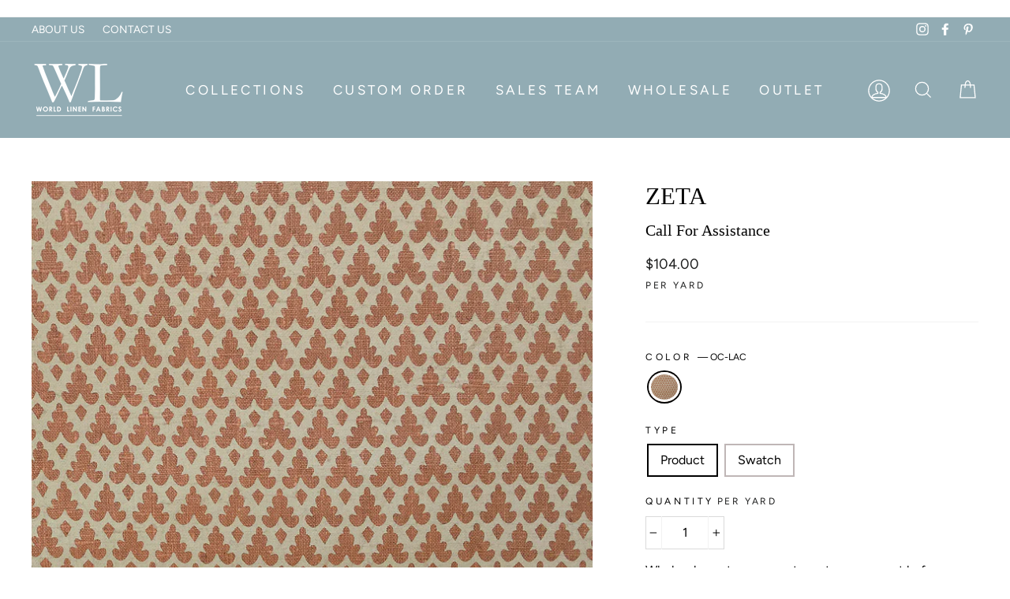

--- FILE ---
content_type: text/html; charset=utf-8
request_url: https://worldlinen.com/collections/vintage-collection/products/zeta?variant=39394154741831
body_size: 69407
content:
<!doctype html>
<html class="no-js" lang="en">
<head>
   
 <!-- Google Tag Manager -->
<script>(function(w,d,s,l,i){w[l]=w[l]||[];w[l].push({'gtm.start':
new Date().getTime(),event:'gtm.js'});var f=d.getElementsByTagName(s)[0],
j=d.createElement(s),dl=l!='dataLayer'?'&l='+l:'';j.async=true;j.src=
'https://www.googletagmanager.com/gtm.js?id='+i+dl;f.parentNode.insertBefore(j,f);
})(window,document,'script','dataLayer','GTM-NBX4XN6');</script>
<!-- End Google Tag Manager -->  

 <!-- Google tag (gtag.js) -->
<script async src="https://www.googletagmanager.com/gtag/js?id=G-S0KW5JGHTV"></script>
<script>
  window.dataLayer = window.dataLayer || [];
  function gtag(){dataLayer.push(arguments);}
  gtag('js', new Date());

  gtag('config', 'G-S0KW5JGHTV');
</script> 

  <meta charset="utf-8">
  <meta http-equiv="X-UA-Compatible" content="IE=edge,chrome=1">
  <meta name="viewport" content="width=device-width,initial-scale=1">
  <meta name="theme-color" content="#92acb4">
  <link rel="canonical" href="https://worldlinen.com/products/zeta">
  <meta name="format-detection" content="telephone=no"><link rel="shortcut icon" href="//worldlinen.com/cdn/shop/files/WORLD-LINEN-LOGO-sq-fav_32x32.jpg?v=1614306122" type="image/png" />
  <title>ZETA
&ndash; WORLD LINEN
</title><meta name="description" content="Medium weight 100% French woven linen. Using low-impact dyes results in an Eco-friendly finish Ideal for various and inspiring interior design projects creating a beautiful sophisticated environment.Benefits: Two times stronger than cotton, three time as durable as wool."><meta property="og:site_name" content="WORLD LINEN">
  <meta property="og:url" content="https://worldlinen.com/products/zeta">
  <meta property="og:title" content="ZETA">
  <meta property="og:type" content="product">
  <meta property="og:description" content="Medium weight 100% French woven linen. Using low-impact dyes results in an Eco-friendly finish Ideal for various and inspiring interior design projects creating a beautiful sophisticated environment.Benefits: Two times stronger than cotton, three time as durable as wool."><meta property="og:price:amount" content="0.00">
    <meta property="og:price:currency" content="USD"><meta property="og:image" content="http://worldlinen.com/cdn/shop/products/ZETA-full_1200x630.png?v=1752676120"><meta property="og:image" content="http://worldlinen.com/cdn/shop/products/ZETA-medium_1200x630.png?v=1752676120"><meta property="og:image" content="http://worldlinen.com/cdn/shop/products/ZETA-closeup_1200x630.png?v=1752676121">
  <meta property="og:image:secure_url" content="https://worldlinen.com/cdn/shop/products/ZETA-full_1200x630.png?v=1752676120"><meta property="og:image:secure_url" content="https://worldlinen.com/cdn/shop/products/ZETA-medium_1200x630.png?v=1752676120"><meta property="og:image:secure_url" content="https://worldlinen.com/cdn/shop/products/ZETA-closeup_1200x630.png?v=1752676121">
  <meta name="twitter:site" content="@">
  <meta name="twitter:card" content="summary_large_image">
  <meta name="twitter:title" content="ZETA">
  <meta name="twitter:description" content="Medium weight 100% French woven linen. Using low-impact dyes results in an Eco-friendly finish Ideal for various and inspiring interior design projects creating a beautiful sophisticated environment.Benefits: Two times stronger than cotton, three time as durable as wool.">


  <style data-shopify>
  
  @font-face {
  font-family: Figtree;
  font-weight: 400;
  font-style: normal;
  src: url("//worldlinen.com/cdn/fonts/figtree/figtree_n4.3c0838aba1701047e60be6a99a1b0a40ce9b8419.woff2") format("woff2"),
       url("//worldlinen.com/cdn/fonts/figtree/figtree_n4.c0575d1db21fc3821f17fd6617d3dee552312137.woff") format("woff");
}


  @font-face {
  font-family: Figtree;
  font-weight: 600;
  font-style: normal;
  src: url("//worldlinen.com/cdn/fonts/figtree/figtree_n6.9d1ea52bb49a0a86cfd1b0383d00f83d3fcc14de.woff2") format("woff2"),
       url("//worldlinen.com/cdn/fonts/figtree/figtree_n6.f0fcdea525a0e47b2ae4ab645832a8e8a96d31d3.woff") format("woff");
}

  @font-face {
  font-family: Figtree;
  font-weight: 400;
  font-style: italic;
  src: url("//worldlinen.com/cdn/fonts/figtree/figtree_i4.89f7a4275c064845c304a4cf8a4a586060656db2.woff2") format("woff2"),
       url("//worldlinen.com/cdn/fonts/figtree/figtree_i4.6f955aaaafc55a22ffc1f32ecf3756859a5ad3e2.woff") format("woff");
}

  @font-face {
  font-family: Figtree;
  font-weight: 600;
  font-style: italic;
  src: url("//worldlinen.com/cdn/fonts/figtree/figtree_i6.702baae75738b446cfbed6ac0d60cab7b21e61ba.woff2") format("woff2"),
       url("//worldlinen.com/cdn/fonts/figtree/figtree_i6.6b8dc40d16c9905d29525156e284509f871ce8f9.woff") format("woff");
}

</style>

  <link href="//worldlinen.com/cdn/shop/t/13/assets/theme.scss.css?v=184316192006918011691761894553" rel="stylesheet" type="text/css" media="all" />
  <link rel="stylesheet" href="https://cdnjs.cloudflare.com/ajax/libs/font-awesome/4.7.0/css/font-awesome.min.css">
  <link rel="stylesheet" href="https://cdnjs.cloudflare.com/ajax/libs/slick-carousel/1.9.0/slick.min.css"  />
  <!-- <link rel="stylesheet" href="https://cdnjs.cloudflare.com/ajax/libs/slick-carousel/1.9.0/slick-theme.min.css" /> -->
  <link rel="stylesheet" href="https://cdnjs.cloudflare.com/ajax/libs/fancybox/3.5.7/jquery.fancybox.min.css" />
  <link href="//worldlinen.com/cdn/shop/t/13/assets/world-linen.css?v=150015532125099746231757973500" rel="stylesheet" type="text/css" media="all" />
  <link href="//worldlinen.com/cdn/shop/t/13/assets/world-linen-blog.css?v=37186122242818095211757973500" rel="stylesheet" type="text/css" media="all" />
  <link rel="stylesheet" href="https://ajax.googleapis.com/ajax/libs/jqueryui/1.11.2/themes/smoothness/jquery-ui.css">

  <style data-shopify>
    .collection-item__title {
      font-size: 16.0px;
    }

    @media screen and (min-width: 769px) {
      .collection-item__title {
        font-size: 20px;
      }
    }
  </style>

  <script>
    document.documentElement.className = document.documentElement.className.replace('no-js', 'js');

    window.theme = window.theme || {};
    theme.strings = {
      addToCart: "Buy Now",
      soldOut: "Call For Availability",
      unavailable: "Unavailable",
      stockLabel: "Only [count] items in stock!",
      willNotShipUntil: "Will not ship until [date]",
      willBeInStockAfter: "Will be in stock after [date]",
      waitingForStock: "Inventory on the way",
      savePrice: "Save [saved_amount]",
      cartEmpty: "Your cart is currently empty.",
      cartTermsConfirmation: "You must agree with the terms and conditions of sales to check out"
    };
    theme.settings = {
      dynamicVariantsEnable: true,
      dynamicVariantType: "button",
      cartType: "drawer",
      currenciesEnabled: false,
      nativeMultiCurrency: 107 > 1 ? true : false,
      moneyFormat: "${{amount}}",
      saveType: "dollar",
      recentlyViewedEnabled: false,
      inventoryThreshold: 10,
      quickView: true,
      themeName: 'World Linen',
      themeVersion: "2.4.0"
    };
  </script>

  <script>window.performance && window.performance.mark && window.performance.mark('shopify.content_for_header.start');</script><meta name="google-site-verification" content="xnoarfDm3J2bPR8pbUTI7urddbErVtBLEUhr5UD31xs">
<meta name="google-site-verification" content="ErfsesLczJbdlVccD1dHjrW3ZV8a0yfgDFS3jeNKPHU">
<meta id="shopify-digital-wallet" name="shopify-digital-wallet" content="/26392690759/digital_wallets/dialog">
<meta name="shopify-checkout-api-token" content="3d7facf006082d2345a564fce750e9b5">
<meta id="in-context-paypal-metadata" data-shop-id="26392690759" data-venmo-supported="false" data-environment="production" data-locale="en_US" data-paypal-v4="true" data-currency="USD">
<link rel="alternate" type="application/json+oembed" href="https://worldlinen.com/products/zeta.oembed">
<script async="async" src="/checkouts/internal/preloads.js?locale=en-US"></script>
<script id="shopify-features" type="application/json">{"accessToken":"3d7facf006082d2345a564fce750e9b5","betas":["rich-media-storefront-analytics"],"domain":"worldlinen.com","predictiveSearch":true,"shopId":26392690759,"locale":"en"}</script>
<script>var Shopify = Shopify || {};
Shopify.shop = "world-linen.myshopify.com";
Shopify.locale = "en";
Shopify.currency = {"active":"USD","rate":"1.0"};
Shopify.country = "US";
Shopify.theme = {"name":"Mo -  Staging of World Linen 17-08-2021 -- WPD","id":181382611237,"schema_name":"Impulse","schema_version":"2.4.0","theme_store_id":857,"role":"main"};
Shopify.theme.handle = "null";
Shopify.theme.style = {"id":null,"handle":null};
Shopify.cdnHost = "worldlinen.com/cdn";
Shopify.routes = Shopify.routes || {};
Shopify.routes.root = "/";</script>
<script type="module">!function(o){(o.Shopify=o.Shopify||{}).modules=!0}(window);</script>
<script>!function(o){function n(){var o=[];function n(){o.push(Array.prototype.slice.apply(arguments))}return n.q=o,n}var t=o.Shopify=o.Shopify||{};t.loadFeatures=n(),t.autoloadFeatures=n()}(window);</script>
<script id="shop-js-analytics" type="application/json">{"pageType":"product"}</script>
<script defer="defer" async type="module" src="//worldlinen.com/cdn/shopifycloud/shop-js/modules/v2/client.init-shop-cart-sync_IZsNAliE.en.esm.js"></script>
<script defer="defer" async type="module" src="//worldlinen.com/cdn/shopifycloud/shop-js/modules/v2/chunk.common_0OUaOowp.esm.js"></script>
<script type="module">
  await import("//worldlinen.com/cdn/shopifycloud/shop-js/modules/v2/client.init-shop-cart-sync_IZsNAliE.en.esm.js");
await import("//worldlinen.com/cdn/shopifycloud/shop-js/modules/v2/chunk.common_0OUaOowp.esm.js");

  window.Shopify.SignInWithShop?.initShopCartSync?.({"fedCMEnabled":true,"windoidEnabled":true});

</script>
<script>(function() {
  var isLoaded = false;
  function asyncLoad() {
    if (isLoaded) return;
    isLoaded = true;
    var urls = ["https:\/\/platform-api.sharethis.com\/js\/sharethis.js?shop=world-linen.myshopify.com#property=6426e899bba70e0012f39462\u0026product=inline-share-buttons\u0026source=inline-share-buttons-shopify\u0026ver=1732563408"];
    for (var i = 0; i < urls.length; i++) {
      var s = document.createElement('script');
      s.type = 'text/javascript';
      s.async = true;
      s.src = urls[i];
      var x = document.getElementsByTagName('script')[0];
      x.parentNode.insertBefore(s, x);
    }
  };
  if(window.attachEvent) {
    window.attachEvent('onload', asyncLoad);
  } else {
    window.addEventListener('load', asyncLoad, false);
  }
})();</script>
<script id="__st">var __st={"a":26392690759,"offset":-28800,"reqid":"8b044f0c-1c00-4d49-91be-7ba50d36fd9d-1768442990","pageurl":"worldlinen.com\/collections\/vintage-collection\/products\/zeta?variant=39394154741831","u":"59bb96439a0d","p":"product","rtyp":"product","rid":6575369683015};</script>
<script>window.ShopifyPaypalV4VisibilityTracking = true;</script>
<script id="captcha-bootstrap">!function(){'use strict';const t='contact',e='account',n='new_comment',o=[[t,t],['blogs',n],['comments',n],[t,'customer']],c=[[e,'customer_login'],[e,'guest_login'],[e,'recover_customer_password'],[e,'create_customer']],r=t=>t.map((([t,e])=>`form[action*='/${t}']:not([data-nocaptcha='true']) input[name='form_type'][value='${e}']`)).join(','),a=t=>()=>t?[...document.querySelectorAll(t)].map((t=>t.form)):[];function s(){const t=[...o],e=r(t);return a(e)}const i='password',u='form_key',d=['recaptcha-v3-token','g-recaptcha-response','h-captcha-response',i],f=()=>{try{return window.sessionStorage}catch{return}},m='__shopify_v',_=t=>t.elements[u];function p(t,e,n=!1){try{const o=window.sessionStorage,c=JSON.parse(o.getItem(e)),{data:r}=function(t){const{data:e,action:n}=t;return t[m]||n?{data:e,action:n}:{data:t,action:n}}(c);for(const[e,n]of Object.entries(r))t.elements[e]&&(t.elements[e].value=n);n&&o.removeItem(e)}catch(o){console.error('form repopulation failed',{error:o})}}const l='form_type',E='cptcha';function T(t){t.dataset[E]=!0}const w=window,h=w.document,L='Shopify',v='ce_forms',y='captcha';let A=!1;((t,e)=>{const n=(g='f06e6c50-85a8-45c8-87d0-21a2b65856fe',I='https://cdn.shopify.com/shopifycloud/storefront-forms-hcaptcha/ce_storefront_forms_captcha_hcaptcha.v1.5.2.iife.js',D={infoText:'Protected by hCaptcha',privacyText:'Privacy',termsText:'Terms'},(t,e,n)=>{const o=w[L][v],c=o.bindForm;if(c)return c(t,g,e,D).then(n);var r;o.q.push([[t,g,e,D],n]),r=I,A||(h.body.append(Object.assign(h.createElement('script'),{id:'captcha-provider',async:!0,src:r})),A=!0)});var g,I,D;w[L]=w[L]||{},w[L][v]=w[L][v]||{},w[L][v].q=[],w[L][y]=w[L][y]||{},w[L][y].protect=function(t,e){n(t,void 0,e),T(t)},Object.freeze(w[L][y]),function(t,e,n,w,h,L){const[v,y,A,g]=function(t,e,n){const i=e?o:[],u=t?c:[],d=[...i,...u],f=r(d),m=r(i),_=r(d.filter((([t,e])=>n.includes(e))));return[a(f),a(m),a(_),s()]}(w,h,L),I=t=>{const e=t.target;return e instanceof HTMLFormElement?e:e&&e.form},D=t=>v().includes(t);t.addEventListener('submit',(t=>{const e=I(t);if(!e)return;const n=D(e)&&!e.dataset.hcaptchaBound&&!e.dataset.recaptchaBound,o=_(e),c=g().includes(e)&&(!o||!o.value);(n||c)&&t.preventDefault(),c&&!n&&(function(t){try{if(!f())return;!function(t){const e=f();if(!e)return;const n=_(t);if(!n)return;const o=n.value;o&&e.removeItem(o)}(t);const e=Array.from(Array(32),(()=>Math.random().toString(36)[2])).join('');!function(t,e){_(t)||t.append(Object.assign(document.createElement('input'),{type:'hidden',name:u})),t.elements[u].value=e}(t,e),function(t,e){const n=f();if(!n)return;const o=[...t.querySelectorAll(`input[type='${i}']`)].map((({name:t})=>t)),c=[...d,...o],r={};for(const[a,s]of new FormData(t).entries())c.includes(a)||(r[a]=s);n.setItem(e,JSON.stringify({[m]:1,action:t.action,data:r}))}(t,e)}catch(e){console.error('failed to persist form',e)}}(e),e.submit())}));const S=(t,e)=>{t&&!t.dataset[E]&&(n(t,e.some((e=>e===t))),T(t))};for(const o of['focusin','change'])t.addEventListener(o,(t=>{const e=I(t);D(e)&&S(e,y())}));const B=e.get('form_key'),M=e.get(l),P=B&&M;t.addEventListener('DOMContentLoaded',(()=>{const t=y();if(P)for(const e of t)e.elements[l].value===M&&p(e,B);[...new Set([...A(),...v().filter((t=>'true'===t.dataset.shopifyCaptcha))])].forEach((e=>S(e,t)))}))}(h,new URLSearchParams(w.location.search),n,t,e,['guest_login'])})(!0,!0)}();</script>
<script integrity="sha256-4kQ18oKyAcykRKYeNunJcIwy7WH5gtpwJnB7kiuLZ1E=" data-source-attribution="shopify.loadfeatures" defer="defer" src="//worldlinen.com/cdn/shopifycloud/storefront/assets/storefront/load_feature-a0a9edcb.js" crossorigin="anonymous"></script>
<script data-source-attribution="shopify.dynamic_checkout.dynamic.init">var Shopify=Shopify||{};Shopify.PaymentButton=Shopify.PaymentButton||{isStorefrontPortableWallets:!0,init:function(){window.Shopify.PaymentButton.init=function(){};var t=document.createElement("script");t.src="https://worldlinen.com/cdn/shopifycloud/portable-wallets/latest/portable-wallets.en.js",t.type="module",document.head.appendChild(t)}};
</script>
<script data-source-attribution="shopify.dynamic_checkout.buyer_consent">
  function portableWalletsHideBuyerConsent(e){var t=document.getElementById("shopify-buyer-consent"),n=document.getElementById("shopify-subscription-policy-button");t&&n&&(t.classList.add("hidden"),t.setAttribute("aria-hidden","true"),n.removeEventListener("click",e))}function portableWalletsShowBuyerConsent(e){var t=document.getElementById("shopify-buyer-consent"),n=document.getElementById("shopify-subscription-policy-button");t&&n&&(t.classList.remove("hidden"),t.removeAttribute("aria-hidden"),n.addEventListener("click",e))}window.Shopify?.PaymentButton&&(window.Shopify.PaymentButton.hideBuyerConsent=portableWalletsHideBuyerConsent,window.Shopify.PaymentButton.showBuyerConsent=portableWalletsShowBuyerConsent);
</script>
<script data-source-attribution="shopify.dynamic_checkout.cart.bootstrap">document.addEventListener("DOMContentLoaded",(function(){function t(){return document.querySelector("shopify-accelerated-checkout-cart, shopify-accelerated-checkout")}if(t())Shopify.PaymentButton.init();else{new MutationObserver((function(e,n){t()&&(Shopify.PaymentButton.init(),n.disconnect())})).observe(document.body,{childList:!0,subtree:!0})}}));
</script>
<link id="shopify-accelerated-checkout-styles" rel="stylesheet" media="screen" href="https://worldlinen.com/cdn/shopifycloud/portable-wallets/latest/accelerated-checkout-backwards-compat.css" crossorigin="anonymous">
<style id="shopify-accelerated-checkout-cart">
        #shopify-buyer-consent {
  margin-top: 1em;
  display: inline-block;
  width: 100%;
}

#shopify-buyer-consent.hidden {
  display: none;
}

#shopify-subscription-policy-button {
  background: none;
  border: none;
  padding: 0;
  text-decoration: underline;
  font-size: inherit;
  cursor: pointer;
}

#shopify-subscription-policy-button::before {
  box-shadow: none;
}

      </style>

<script>window.performance && window.performance.mark && window.performance.mark('shopify.content_for_header.end');</script>

  <script src="//worldlinen.com/cdn/shop/t/13/assets/vendor-scripts-v4.js" defer="defer"></script>

  

  <script src="//worldlinen.com/cdn/shop/t/13/assets/theme.js?v=166193655926961969101757973500" defer="defer"></script>
  <script src="//worldlinen.com/cdn/shop/t/13/assets/jquery.js?v=157032701913988047261757973500" defer="defer"></script>
  <script defer="defer" type="text/javascript" src="https://cdn2.hubspot.net/hubfs/177047/js/date_formate.js"></script>
<script defer="defer" src="https://cdnjs.cloudflare.com/ajax/libs/fancybox/3.5.7/jquery.fancybox.min.js"></script><script src="//worldlinen.com/cdn/shop/t/13/assets/jquery-ui.js?v=31218669567699018181757973500"  defer="defer"></script>
  <script async src="https://js.convertflow.co/production/websites/12166.js"></script>
  <meta name="p:domain_verify" content="be2f26b188f4976b40f917bcc108542c"/>
  
  <script type='text/javascript'>
window.__lo_site_id = 233528;

	(function() {
		var wa = document.createElement('script'); wa.type = 'text/javascript'; wa.async = true;
		wa.src = 'https://d10lpsik1i8c69.cloudfront.net/w.js';
		var s = document.getElementsByTagName('script')[0]; s.parentNode.insertBefore(wa, s);
	  })();
	</script>
   
<script>
  var aioMeta ={
      meta_e : '',
      meta_i : '',
      meta_n : ' ',
    }
      
</script>

 <script async src="https://static.aitrillion.com/aio-script/stores/M_D27cFCRdNQnPqsnNBAi5H8HfjPsHJ173vTX0UZbOU.js?v=6.03&shop_name=world-linen.myshopify.com"></script> <script src="//staticxx.s3.amazonaws.com/aio_stats_lib_v1.min.js?v=1.0"></script> 
<script async defer src="https://tools.luckyorange.com/core/lo.js?site-id=4ce74887"></script>
<!-- BEGIN app block: shopify://apps/wsh-wholesale-pricing/blocks/app-embed/94cbfa01-7191-4bb2-bcd8-b519b9b3bd06 --><script>

  window.wpdExtensionIsProductPage = {"id":6575369683015,"title":"ZETA","handle":"zeta","description":"\u003cp\u003eOur Zeta print is a medium weight 100% French  woven linen. Using low-impact dyes results in an Eco-friendly finish Ideal for various and inspiring interior design projects creating a beautiful sophisticated environment.\u003cbr\u003e\u003cbr\u003e\u003cstrong\u003eBenefits\u003c\/strong\u003e: \u003cbr\u003eTwo times stronger than cotton, three time as durable as wool\u003cbr\u003eEco-friendly-flax (linen) fields requires little to no irrigation\u003cbr\u003eAbsorbs up to 20% of its weight in moister making it cool to the touch\u003cbr\u003eContains antimicrobial and anti static properties\u003cbr\u003e\u003cbr\u003e\u003cstrong\u003eUse\u003c\/strong\u003e: \u003cbr\u003eNapkins\u003cbr\u003eTable Decor\u003cbr\u003ePillows\u003cbr\u003eLamp shades\u003cbr\u003eDrapes\u003cbr\u003eRoman Shades\u003cbr\u003eShower curtains\u003cbr\u003eClothing\u003cbr\u003eLight Duty Residential Upholstery\u003c\/p\u003e\n\u003cbr\u003e\n\u003cp\u003e\u003cstrong\u003ePrint Repeat: \u003c\/strong\u003eVert = 1.5\" x Horz = 1\"\u003c\/p\u003e\n\u003cp\u003e\u003cstrong\u003eCleaning Code: \u003c\/strong\u003e\u003ca href=\"https:\/\/worldlinen.com\/pages\/cleaning-and-care-instructions\"\u003e\u003cstrong\u003eSee Care Instructions\u003c\/strong\u003e\u003c\/a\u003e\u003c\/p\u003e\n\n\u003cp\u003e\u003cstrong\u003eRub Count\/Abrasion Intertek:\u003c\/strong\u003e 9,000 \/ WYZENBEEK\u003cbr\u003e\u003c\/p\u003e\n\u003cp\u003e\u003cstrong\u003eAvg. Roll Size:\u003c\/strong\u003e 40-50 yards\u003c\/p\u003e\n\u003cp\u003e\u003cstrong\u003eContent:\u003c\/strong\u003e 100% Linen \u003cbr\u003e\u003c\/p\u003e\n\u003cp\u003e\u003cstrong\u003eWeight OZ\/SQ Yard:\u003c\/strong\u003e 7.0\u003c\/p\u003e\n\u003cp\u003e\u003cstrong\u003eWidth:\u003c\/strong\u003e 54\/55\"\u003c\/p\u003e","published_at":"2021-06-21T07:28:10-07:00","created_at":"2021-06-21T07:28:10-07:00","vendor":"World Linen","type":"PRINTS","tags":["$100.00","7.00","CLOTHING","DRAPERY FABRIC","DRAPES","LAMP SHADES","NAPKINS","PILLOWS","PRINTS","ROMAN SHADES","SHOWER CURTAINS","TABLE DECOR","VINTAGE PRINTS"],"price":0,"price_min":0,"price_max":10400,"available":true,"price_varies":true,"compare_at_price":null,"compare_at_price_min":0,"compare_at_price_max":0,"compare_at_price_varies":false,"variants":[{"id":39394154741831,"title":"OC-LAC \/ Product","option1":"OC-LAC","option2":"Product","option3":null,"sku":"1218","requires_shipping":true,"taxable":true,"featured_image":{"id":28167394132039,"product_id":6575369683015,"position":1,"created_at":"2021-06-21T10:02:54-07:00","updated_at":"2025-07-16T07:28:40-07:00","alt":null,"width":1000,"height":1000,"src":"\/\/worldlinen.com\/cdn\/shop\/products\/ZETA-full.png?v=1752676120","variant_ids":[39394154741831,39394154774599]},"available":true,"name":"ZETA - OC-LAC \/ Product","public_title":"OC-LAC \/ Product","options":["OC-LAC","Product"],"price":10400,"weight":314,"compare_at_price":null,"inventory_management":"shopify","barcode":"3PZ-ZETA-OC-LAC","featured_media":{"alt":null,"id":20463364964423,"position":1,"preview_image":{"aspect_ratio":1.0,"height":1000,"width":1000,"src":"\/\/worldlinen.com\/cdn\/shop\/products\/ZETA-full.png?v=1752676120"}},"requires_selling_plan":false,"selling_plan_allocations":[]},{"id":39394154774599,"title":"OC-LAC \/ Swatch","option1":"OC-LAC","option2":"Swatch","option3":null,"sku":"1862","requires_shipping":true,"taxable":true,"featured_image":{"id":28167394132039,"product_id":6575369683015,"position":1,"created_at":"2021-06-21T10:02:54-07:00","updated_at":"2025-07-16T07:28:40-07:00","alt":null,"width":1000,"height":1000,"src":"\/\/worldlinen.com\/cdn\/shop\/products\/ZETA-full.png?v=1752676120","variant_ids":[39394154741831,39394154774599]},"available":true,"name":"ZETA - OC-LAC \/ Swatch","public_title":"OC-LAC \/ Swatch","options":["OC-LAC","Swatch"],"price":0,"weight":0,"compare_at_price":null,"inventory_management":"shopify","barcode":"M-3PZ-ZETA-OC-LAC-SWATCH","featured_media":{"alt":null,"id":20463364964423,"position":1,"preview_image":{"aspect_ratio":1.0,"height":1000,"width":1000,"src":"\/\/worldlinen.com\/cdn\/shop\/products\/ZETA-full.png?v=1752676120"}},"requires_selling_plan":false,"selling_plan_allocations":[]}],"images":["\/\/worldlinen.com\/cdn\/shop\/products\/ZETA-full.png?v=1752676120","\/\/worldlinen.com\/cdn\/shop\/products\/ZETA-medium.png?v=1752676120","\/\/worldlinen.com\/cdn\/shop\/products\/ZETA-closeup.png?v=1752676121","\/\/worldlinen.com\/cdn\/shop\/products\/ZETA-roll-closeup.png?v=1752676121"],"featured_image":"\/\/worldlinen.com\/cdn\/shop\/products\/ZETA-full.png?v=1752676120","options":["Color","Type"],"media":[{"alt":null,"id":20463364964423,"position":1,"preview_image":{"aspect_ratio":1.0,"height":1000,"width":1000,"src":"\/\/worldlinen.com\/cdn\/shop\/products\/ZETA-full.png?v=1752676120"},"aspect_ratio":1.0,"height":1000,"media_type":"image","src":"\/\/worldlinen.com\/cdn\/shop\/products\/ZETA-full.png?v=1752676120","width":1000},{"alt":null,"id":20463364997191,"position":2,"preview_image":{"aspect_ratio":1.0,"height":1000,"width":1000,"src":"\/\/worldlinen.com\/cdn\/shop\/products\/ZETA-medium.png?v=1752676120"},"aspect_ratio":1.0,"height":1000,"media_type":"image","src":"\/\/worldlinen.com\/cdn\/shop\/products\/ZETA-medium.png?v=1752676120","width":1000},{"alt":null,"id":20463364931655,"position":3,"preview_image":{"aspect_ratio":1.0,"height":1000,"width":1000,"src":"\/\/worldlinen.com\/cdn\/shop\/products\/ZETA-closeup.png?v=1752676121"},"aspect_ratio":1.0,"height":1000,"media_type":"image","src":"\/\/worldlinen.com\/cdn\/shop\/products\/ZETA-closeup.png?v=1752676121","width":1000},{"alt":null,"id":20463365029959,"position":4,"preview_image":{"aspect_ratio":1.0,"height":1000,"width":1000,"src":"\/\/worldlinen.com\/cdn\/shop\/products\/ZETA-roll-closeup.png?v=1752676121"},"aspect_ratio":1.0,"height":1000,"media_type":"image","src":"\/\/worldlinen.com\/cdn\/shop\/products\/ZETA-roll-closeup.png?v=1752676121","width":1000}],"requires_selling_plan":false,"selling_plan_groups":[],"content":"\u003cp\u003eOur Zeta print is a medium weight 100% French  woven linen. Using low-impact dyes results in an Eco-friendly finish Ideal for various and inspiring interior design projects creating a beautiful sophisticated environment.\u003cbr\u003e\u003cbr\u003e\u003cstrong\u003eBenefits\u003c\/strong\u003e: \u003cbr\u003eTwo times stronger than cotton, three time as durable as wool\u003cbr\u003eEco-friendly-flax (linen) fields requires little to no irrigation\u003cbr\u003eAbsorbs up to 20% of its weight in moister making it cool to the touch\u003cbr\u003eContains antimicrobial and anti static properties\u003cbr\u003e\u003cbr\u003e\u003cstrong\u003eUse\u003c\/strong\u003e: \u003cbr\u003eNapkins\u003cbr\u003eTable Decor\u003cbr\u003ePillows\u003cbr\u003eLamp shades\u003cbr\u003eDrapes\u003cbr\u003eRoman Shades\u003cbr\u003eShower curtains\u003cbr\u003eClothing\u003cbr\u003eLight Duty Residential Upholstery\u003c\/p\u003e\n\u003cbr\u003e\n\u003cp\u003e\u003cstrong\u003ePrint Repeat: \u003c\/strong\u003eVert = 1.5\" x Horz = 1\"\u003c\/p\u003e\n\u003cp\u003e\u003cstrong\u003eCleaning Code: \u003c\/strong\u003e\u003ca href=\"https:\/\/worldlinen.com\/pages\/cleaning-and-care-instructions\"\u003e\u003cstrong\u003eSee Care Instructions\u003c\/strong\u003e\u003c\/a\u003e\u003c\/p\u003e\n\n\u003cp\u003e\u003cstrong\u003eRub Count\/Abrasion Intertek:\u003c\/strong\u003e 9,000 \/ WYZENBEEK\u003cbr\u003e\u003c\/p\u003e\n\u003cp\u003e\u003cstrong\u003eAvg. Roll Size:\u003c\/strong\u003e 40-50 yards\u003c\/p\u003e\n\u003cp\u003e\u003cstrong\u003eContent:\u003c\/strong\u003e 100% Linen \u003cbr\u003e\u003c\/p\u003e\n\u003cp\u003e\u003cstrong\u003eWeight OZ\/SQ Yard:\u003c\/strong\u003e 7.0\u003c\/p\u003e\n\u003cp\u003e\u003cstrong\u003eWidth:\u003c\/strong\u003e 54\/55\"\u003c\/p\u003e"};
  window.wpdExtensionIsProductPage.selected_or_first_available_variant = {"id":39394154741831,"title":"OC-LAC \/ Product","option1":"OC-LAC","option2":"Product","option3":null,"sku":"1218","requires_shipping":true,"taxable":true,"featured_image":{"id":28167394132039,"product_id":6575369683015,"position":1,"created_at":"2021-06-21T10:02:54-07:00","updated_at":"2025-07-16T07:28:40-07:00","alt":null,"width":1000,"height":1000,"src":"\/\/worldlinen.com\/cdn\/shop\/products\/ZETA-full.png?v=1752676120","variant_ids":[39394154741831,39394154774599]},"available":true,"name":"ZETA - OC-LAC \/ Product","public_title":"OC-LAC \/ Product","options":["OC-LAC","Product"],"price":10400,"weight":314,"compare_at_price":null,"inventory_management":"shopify","barcode":"3PZ-ZETA-OC-LAC","featured_media":{"alt":null,"id":20463364964423,"position":1,"preview_image":{"aspect_ratio":1.0,"height":1000,"width":1000,"src":"\/\/worldlinen.com\/cdn\/shop\/products\/ZETA-full.png?v=1752676120"}},"requires_selling_plan":false,"selling_plan_allocations":[]};
  window.wpdExtensionProductCollectionIds = "157495984199,642902622501,262573981767,449118142757,642902229285,449018200357,635933622565";
;
window.wpdExtensionIsCartPage = false;

window.showCrossOutPrice = false;
window.WPDAppProxy = "/apps/wpdapp";


window.WPDMarketLocalization = "";
window.WPDMoneyFormat = "${{amount}}";


	
	

  
  
  
  
	
  
    window.is_wcp_wholesale_customer = false;
  
  window.wcp_customer = {
      email: "",
      id: "",
      tags: null,
      default_address: null,
      tax_exempt: false
    };
  window.shopPermanentDomain = "world-linen.myshopify.com";
  window.wpdAPIRootUrl = "https://bdr.wholesalehelper.io/";
</script>





<!-- END app block --><!-- BEGIN app block: shopify://apps/avis-product-options/blocks/avisplus-product-options/e076618e-4c9c-447f-ad6d-4f1577799c29 -->




<script>
    window.OpusNoShadowRoot=true;
    window.apo_js_loaded={options:!1,style_collection:!1,style_product:!1,minicart:!1};
    window.ap_front_settings = {
      root_api:"https://apo-api.avisplus.io/",
      check_on: {add_to_cart: false, check_out: false},
      page_type: "product",
      shop_id: "26392690759",
      money_format: "${{amount}}",
      money_with_currency_format: "${{amount}} USD",
      icon_tooltip: "https://cdn.shopify.com/extensions/019bbc08-ddb4-742d-a56b-435b02d895bd/avis-options-v1.7.134.11/assets/tooltip.svg",
      currency_code: '',
      url_jquery: "https://cdn.shopify.com/extensions/019bbc08-ddb4-742d-a56b-435b02d895bd/avis-options-v1.7.134.11/assets/jquery-3.6.0.min.js",
      theme_name: "",
      customer: null ,
      customer_order_count: ``,
      curCountryCode: `US`,
      url_css_date: "https://cdn.shopify.com/extensions/019bbc08-ddb4-742d-a56b-435b02d895bd/avis-options-v1.7.134.11/assets/apo-date.min.css",
      url_css_main_v1: "https://cdn.shopify.com/extensions/019bbc08-ddb4-742d-a56b-435b02d895bd/avis-options-v1.7.134.11/assets/apo-product-options_v1.min.css",
      url_css_main_v2: "https://cdn.shopify.com/extensions/019bbc08-ddb4-742d-a56b-435b02d895bd/avis-options-v1.7.134.11/assets/apo-product-options_v2.min.css",
      joinAddCharge: "|",
      cart_collections: [],
      inventories: {},
      product_info: {
        product: {"id":6575369683015,"title":"ZETA","handle":"zeta","description":"\u003cp\u003eOur Zeta print is a medium weight 100% French  woven linen. Using low-impact dyes results in an Eco-friendly finish Ideal for various and inspiring interior design projects creating a beautiful sophisticated environment.\u003cbr\u003e\u003cbr\u003e\u003cstrong\u003eBenefits\u003c\/strong\u003e: \u003cbr\u003eTwo times stronger than cotton, three time as durable as wool\u003cbr\u003eEco-friendly-flax (linen) fields requires little to no irrigation\u003cbr\u003eAbsorbs up to 20% of its weight in moister making it cool to the touch\u003cbr\u003eContains antimicrobial and anti static properties\u003cbr\u003e\u003cbr\u003e\u003cstrong\u003eUse\u003c\/strong\u003e: \u003cbr\u003eNapkins\u003cbr\u003eTable Decor\u003cbr\u003ePillows\u003cbr\u003eLamp shades\u003cbr\u003eDrapes\u003cbr\u003eRoman Shades\u003cbr\u003eShower curtains\u003cbr\u003eClothing\u003cbr\u003eLight Duty Residential Upholstery\u003c\/p\u003e\n\u003cbr\u003e\n\u003cp\u003e\u003cstrong\u003ePrint Repeat: \u003c\/strong\u003eVert = 1.5\" x Horz = 1\"\u003c\/p\u003e\n\u003cp\u003e\u003cstrong\u003eCleaning Code: \u003c\/strong\u003e\u003ca href=\"https:\/\/worldlinen.com\/pages\/cleaning-and-care-instructions\"\u003e\u003cstrong\u003eSee Care Instructions\u003c\/strong\u003e\u003c\/a\u003e\u003c\/p\u003e\n\n\u003cp\u003e\u003cstrong\u003eRub Count\/Abrasion Intertek:\u003c\/strong\u003e 9,000 \/ WYZENBEEK\u003cbr\u003e\u003c\/p\u003e\n\u003cp\u003e\u003cstrong\u003eAvg. Roll Size:\u003c\/strong\u003e 40-50 yards\u003c\/p\u003e\n\u003cp\u003e\u003cstrong\u003eContent:\u003c\/strong\u003e 100% Linen \u003cbr\u003e\u003c\/p\u003e\n\u003cp\u003e\u003cstrong\u003eWeight OZ\/SQ Yard:\u003c\/strong\u003e 7.0\u003c\/p\u003e\n\u003cp\u003e\u003cstrong\u003eWidth:\u003c\/strong\u003e 54\/55\"\u003c\/p\u003e","published_at":"2021-06-21T07:28:10-07:00","created_at":"2021-06-21T07:28:10-07:00","vendor":"World Linen","type":"PRINTS","tags":["$100.00","7.00","CLOTHING","DRAPERY FABRIC","DRAPES","LAMP SHADES","NAPKINS","PILLOWS","PRINTS","ROMAN SHADES","SHOWER CURTAINS","TABLE DECOR","VINTAGE PRINTS"],"price":0,"price_min":0,"price_max":10400,"available":true,"price_varies":true,"compare_at_price":null,"compare_at_price_min":0,"compare_at_price_max":0,"compare_at_price_varies":false,"variants":[{"id":39394154741831,"title":"OC-LAC \/ Product","option1":"OC-LAC","option2":"Product","option3":null,"sku":"1218","requires_shipping":true,"taxable":true,"featured_image":{"id":28167394132039,"product_id":6575369683015,"position":1,"created_at":"2021-06-21T10:02:54-07:00","updated_at":"2025-07-16T07:28:40-07:00","alt":null,"width":1000,"height":1000,"src":"\/\/worldlinen.com\/cdn\/shop\/products\/ZETA-full.png?v=1752676120","variant_ids":[39394154741831,39394154774599]},"available":true,"name":"ZETA - OC-LAC \/ Product","public_title":"OC-LAC \/ Product","options":["OC-LAC","Product"],"price":10400,"weight":314,"compare_at_price":null,"inventory_management":"shopify","barcode":"3PZ-ZETA-OC-LAC","featured_media":{"alt":null,"id":20463364964423,"position":1,"preview_image":{"aspect_ratio":1.0,"height":1000,"width":1000,"src":"\/\/worldlinen.com\/cdn\/shop\/products\/ZETA-full.png?v=1752676120"}},"requires_selling_plan":false,"selling_plan_allocations":[]},{"id":39394154774599,"title":"OC-LAC \/ Swatch","option1":"OC-LAC","option2":"Swatch","option3":null,"sku":"1862","requires_shipping":true,"taxable":true,"featured_image":{"id":28167394132039,"product_id":6575369683015,"position":1,"created_at":"2021-06-21T10:02:54-07:00","updated_at":"2025-07-16T07:28:40-07:00","alt":null,"width":1000,"height":1000,"src":"\/\/worldlinen.com\/cdn\/shop\/products\/ZETA-full.png?v=1752676120","variant_ids":[39394154741831,39394154774599]},"available":true,"name":"ZETA - OC-LAC \/ Swatch","public_title":"OC-LAC \/ Swatch","options":["OC-LAC","Swatch"],"price":0,"weight":0,"compare_at_price":null,"inventory_management":"shopify","barcode":"M-3PZ-ZETA-OC-LAC-SWATCH","featured_media":{"alt":null,"id":20463364964423,"position":1,"preview_image":{"aspect_ratio":1.0,"height":1000,"width":1000,"src":"\/\/worldlinen.com\/cdn\/shop\/products\/ZETA-full.png?v=1752676120"}},"requires_selling_plan":false,"selling_plan_allocations":[]}],"images":["\/\/worldlinen.com\/cdn\/shop\/products\/ZETA-full.png?v=1752676120","\/\/worldlinen.com\/cdn\/shop\/products\/ZETA-medium.png?v=1752676120","\/\/worldlinen.com\/cdn\/shop\/products\/ZETA-closeup.png?v=1752676121","\/\/worldlinen.com\/cdn\/shop\/products\/ZETA-roll-closeup.png?v=1752676121"],"featured_image":"\/\/worldlinen.com\/cdn\/shop\/products\/ZETA-full.png?v=1752676120","options":["Color","Type"],"media":[{"alt":null,"id":20463364964423,"position":1,"preview_image":{"aspect_ratio":1.0,"height":1000,"width":1000,"src":"\/\/worldlinen.com\/cdn\/shop\/products\/ZETA-full.png?v=1752676120"},"aspect_ratio":1.0,"height":1000,"media_type":"image","src":"\/\/worldlinen.com\/cdn\/shop\/products\/ZETA-full.png?v=1752676120","width":1000},{"alt":null,"id":20463364997191,"position":2,"preview_image":{"aspect_ratio":1.0,"height":1000,"width":1000,"src":"\/\/worldlinen.com\/cdn\/shop\/products\/ZETA-medium.png?v=1752676120"},"aspect_ratio":1.0,"height":1000,"media_type":"image","src":"\/\/worldlinen.com\/cdn\/shop\/products\/ZETA-medium.png?v=1752676120","width":1000},{"alt":null,"id":20463364931655,"position":3,"preview_image":{"aspect_ratio":1.0,"height":1000,"width":1000,"src":"\/\/worldlinen.com\/cdn\/shop\/products\/ZETA-closeup.png?v=1752676121"},"aspect_ratio":1.0,"height":1000,"media_type":"image","src":"\/\/worldlinen.com\/cdn\/shop\/products\/ZETA-closeup.png?v=1752676121","width":1000},{"alt":null,"id":20463365029959,"position":4,"preview_image":{"aspect_ratio":1.0,"height":1000,"width":1000,"src":"\/\/worldlinen.com\/cdn\/shop\/products\/ZETA-roll-closeup.png?v=1752676121"},"aspect_ratio":1.0,"height":1000,"media_type":"image","src":"\/\/worldlinen.com\/cdn\/shop\/products\/ZETA-roll-closeup.png?v=1752676121","width":1000}],"requires_selling_plan":false,"selling_plan_groups":[],"content":"\u003cp\u003eOur Zeta print is a medium weight 100% French  woven linen. Using low-impact dyes results in an Eco-friendly finish Ideal for various and inspiring interior design projects creating a beautiful sophisticated environment.\u003cbr\u003e\u003cbr\u003e\u003cstrong\u003eBenefits\u003c\/strong\u003e: \u003cbr\u003eTwo times stronger than cotton, three time as durable as wool\u003cbr\u003eEco-friendly-flax (linen) fields requires little to no irrigation\u003cbr\u003eAbsorbs up to 20% of its weight in moister making it cool to the touch\u003cbr\u003eContains antimicrobial and anti static properties\u003cbr\u003e\u003cbr\u003e\u003cstrong\u003eUse\u003c\/strong\u003e: \u003cbr\u003eNapkins\u003cbr\u003eTable Decor\u003cbr\u003ePillows\u003cbr\u003eLamp shades\u003cbr\u003eDrapes\u003cbr\u003eRoman Shades\u003cbr\u003eShower curtains\u003cbr\u003eClothing\u003cbr\u003eLight Duty Residential Upholstery\u003c\/p\u003e\n\u003cbr\u003e\n\u003cp\u003e\u003cstrong\u003ePrint Repeat: \u003c\/strong\u003eVert = 1.5\" x Horz = 1\"\u003c\/p\u003e\n\u003cp\u003e\u003cstrong\u003eCleaning Code: \u003c\/strong\u003e\u003ca href=\"https:\/\/worldlinen.com\/pages\/cleaning-and-care-instructions\"\u003e\u003cstrong\u003eSee Care Instructions\u003c\/strong\u003e\u003c\/a\u003e\u003c\/p\u003e\n\n\u003cp\u003e\u003cstrong\u003eRub Count\/Abrasion Intertek:\u003c\/strong\u003e 9,000 \/ WYZENBEEK\u003cbr\u003e\u003c\/p\u003e\n\u003cp\u003e\u003cstrong\u003eAvg. Roll Size:\u003c\/strong\u003e 40-50 yards\u003c\/p\u003e\n\u003cp\u003e\u003cstrong\u003eContent:\u003c\/strong\u003e 100% Linen \u003cbr\u003e\u003c\/p\u003e\n\u003cp\u003e\u003cstrong\u003eWeight OZ\/SQ Yard:\u003c\/strong\u003e 7.0\u003c\/p\u003e\n\u003cp\u003e\u003cstrong\u003eWidth:\u003c\/strong\u003e 54\/55\"\u003c\/p\u003e"},
        product_id: `6575369683015`,
        collections: []
      },
    };
  window.avisConfigs = window.ap_front_settings;window.ap_front_settings.product_info.collections.push({id: '157495984199', title: "ALL FABRICS"});window.ap_front_settings.product_info.collections.push({id: '642902622501', title: "ALL PRINTS"});window.ap_front_settings.product_info.collections.push({id: '262573981767', title: "Brown Linen Fabrics"});window.ap_front_settings.product_info.collections.push({id: '449118142757', title: "Drapery Fabric"});window.ap_front_settings.product_info.collections.push({id: '642902229285', title: "Linen Pillow Fabrics"});window.ap_front_settings.product_info.collections.push({id: '449018200357', title: "VINTAGE PRINTS"});window.ap_front_settings.product_info.collections.push({id: '635933622565', title: "VINTAGE PRINTS & DESIGNS INSPIRED"});window.ap_front_settings.config = {};
    window.ap_front_settings.config.app_v = 'v2,v3,v3';
    window.apoThemeConfigs = null;
    window.ap_front_settings.config["optionset"]=[];
    window.apoOptionLocales = {options:null, config: null, version: "2025-01", avisOptions:{}, avisSettings:{}, locale:"en"};
    window.apoOptionLocales.convertLocales = function (locale) {
        var localeUpper = locale.toUpperCase();
        return ["PT-BR","PT-PT", "ZH-CN","ZH-TW"].includes(localeUpper) ? localeUpper.replace("-", "_") : localeUpper.match(/^[a-zA-Z]{2}-[a-zA-Z]{2}$/) ? localeUpper.substring(0, 2) : localeUpper;
    };var styleOptions = [];
    var avisListLocales = {};
    var listKeyMeta = [];
    var AvisOptionsData = AvisOptionsData || {};
        window.ap_front_settings.config['config_app'] =  {"enabled":"true","is_design_v2":false,"show_cart_discount":"false","shop_id":"26392690759","text_price_add":"Selection will add {price_add} to the price","text_customization_cost_for":"Customization Cost for","text_alert_text_input":"Please fill out this field before adding this item to cart","text_alert_number_input":"Please fill out this field before adding this item to cart","text_alert_checkbox_radio_swatches_input":"Please select your options before adding this item to cart","text_alert_text_select":"Please select an option before adding this item to cart","dynamic_checkout_notification":"This product cannot be purchased using this checkout method. Please add the item to cart, then proceed to checkout from the cart.","text_alert_switch":"Please confirm your options status before adding this item to cart","text_alert_color_picker":"Please add your personalized color before adding this item to cart","text_alert_validate_phone":"Invalid phone number","text_alert_validate_email":"Invalid email format","text_alert_validate_only_letters":"Please enter only letters before adding this item to cart","text_alert_validate_only_letters_number":"Please enter only letters and numbers before adding this item to cart","text_alert_validate_file":"Please upload file having extensions {file_extensions} only.","text_file_upload_button":"Choose File","crop_your_image":"","file_cancel_button":"","file_save_button":"","re_customize_image":"","text_alert_file_upload":"Please upload file before adding this item to cart","text_alert_min_file_upload":"","text_alert_max_file_upload":"","customize_alert_required_min_selections":"Please select at least {min_selections} option(s) before adding this item to cart","customize_alert_required_min_quantity":"Please select at least {min_quantity} item(s) before adding this item to cart","customize_alert_required_min_characters":"Please enter at least {min_length} letters before adding this item to cart","text_customization_notification_min_characters":"Type at least {min_length} characters","text_customization_notification_min_quantity":"Selected {selected_quantity} item(s). Please select at least {min_total_quantity} item(s)","text_customization_notification_max_quantity":"Selected {selected_quantity} out of {max_total_quantity} item(s)","text_edit_options_cart":"Edit options","text_cancel_edit_options_cart":"Cancel","text_save_changes_edit_options_cart":"Save changes","show_watermark_on_product_page":false,"use_css_version":"v2","customize_options":{"general":{"option_title_color":{"color":"theme","with_theme_default":true,"default_value":"#000"},"tooltip_help_text_color":{"color":"default","with_theme_default":false,"default_value":"#000"},"below_help_text_color":{"color":"theme","with_theme_default":true,"default_value":"#000"},"variant_title_color":{"color":"theme","with_theme_default":true,"default_value":"#000"},"option_box_bg_color":{"color":"transparent","with_theme_default":true,"default_value":"#fff"},"option_box_border_color":{"color":"transparent","with_theme_default":true,"default_value":"#fff"},"option_title_bold":false,"option_title_italic":false,"option_title_underline":false,"option_title_line_through":false,"option_variant_bold":false,"option_variant_italic":false,"option_variant_underline":false,"option_variant_line_through":false,"option_title_font_size":14,"tooltip_help_text_font_size":13,"below_help_text_font_size":14,"variant_title_font_size":14,"border_shape":"square","option_box_padding":0,"option_box_radius":4,"column_width":"default","column_width_variant":"default","column_width_variant_custom":5,"border_color":{"color":"default","with_theme_default":false,"default_value":"#a9a8a8"},"bg_color":{"color":"default","with_theme_default":false,"default_value":"#fff"},"notification_text_color":{"color":"default","with_theme_default":false,"default_value":"#000"},"add_charge_amount_color":{"color":"default","with_theme_default":false,"default_value":"#ad0000"}},"input_field":{"border_color":{"color":"default","with_theme_default":false,"default_value":"#e5e5e5"},"bg_color":{"color":"transparent","with_theme_default":true,"default_value":"#fff"},"input_text_color":{"color":"default","with_theme_default":false,"default_value":"#000"},"border_shape":"square","border_radius":4,"column_width":"default","input_field_box_padding":12},"radio_btn":{"default_btn_color":{"color":"default","with_theme_default":false,"default_value":"#ad0000"},"pill_text_selected_color":{"color":"default","with_theme_default":false,"default_value":"#fff"},"pill_text_unselected_color":{"color":"theme","with_theme_default":true,"default_value":"#000"},"pill_border_selected_color":{"color":"default","with_theme_default":false,"default_value":"#000"},"pill_border_unselected_color":{"color":"default","with_theme_default":false,"default_value":"#000"},"pill_bg_selected_color":{"color":"default","with_theme_default":false,"default_value":"#000"},"pill_bg_unselected_color":{"color":"transparent","with_theme_default":true,"default_value":"#fff"},"variant_title_color":{"color":"theme","with_theme_default":true,"default_value":"#000"},"shape":"default","border_radius":4,"column_width":"default","pill_box_padding":8,"is_check_column_variant_pc":["default"],"is_check_column_variant_mobile":["default"],"column_variant_radio_pc":2,"column_variant_radio_mobile":2},"checkbox":{"default_btn_color":{"color":"default","with_theme_default":false,"default_value":"#ad0000"},"pill_text_selected_color":{"color":"default","with_theme_default":false,"default_value":"#fff"},"pill_text_unselected_color":{"color":"theme","with_theme_default":true,"default_value":"#000"},"pill_border_selected_color":{"color":"default","with_theme_default":false,"default_value":"#000"},"pill_border_unselected_color":{"color":"default","with_theme_default":false,"default_value":"#000"},"pill_bg_selected_color":{"color":"default","with_theme_default":false,"default_value":"#000"},"pill_bg_unselected_color":{"color":"transparent","with_theme_default":true,"default_value":"#fff"},"variant_title_color":{"color":"theme","with_theme_default":true,"default_value":"#000"},"shape":"default","border_radius":4,"column_width":"default","pill_box_padding":8,"is_check_column_variant_pc":["default"],"is_check_column_variant_mobile":["default"],"column_variant_checkbox_pc":2,"column_variant_checkbox_mobile":2},"select":{"border_color":{"color":"default","with_theme_default":false,"default_value":"#e5e5e5"},"bg_color":{"color":"transparent","with_theme_default":true,"default_value":"#fff"},"text_color":{"color":"default","with_theme_default":false,"default_value":"#000"},"value_selected_bg_color":{"color":"transparent","with_theme_default":true,"default_value":"#dedede"},"value_selected_color":{"color":"default","with_theme_default":false,"default_value":"#000"},"placeholder_color":{"color":"default","with_theme_default":false,"default_value":"#b1b7ba"},"border_shape":"square","border_radius":4,"value_selected_border_radius":4,"value_selected_border_shape":"square","column_width":"default","swatch_shape":"square","swatch_size":1},"swatch":{"border_selected_color":{"color":"default","with_theme_default":false,"default_value":"#ad0000"},"border_unselected_color":{"color":"default","with_theme_default":false,"default_value":"#50505070"},"variant_title_color":{"color":"theme","with_theme_default":true,"default_value":"#000"},"tick_color":{"color":"default","with_theme_default":false,"default_value":"#fff"},"hidden_variant_title":false,"swatch_shape":"square","swatch_size":1,"column_width":"default","hover_image":true,"is_check_column_variant_pc":["default"],"is_check_column_variant_mobile":["default"],"column_variant_swatch_pc":2,"column_variant_swatch_mobile":2},"file":{"btn_color":{"color":"default","with_theme_default":false,"default_value":"#fde5e5"},"text_color":{"color":"default","with_theme_default":false,"default_value":"#f82020"},"column_width":"default"},"switch":{"color_switch_on":{"color":"default","with_theme_default":false,"default_value":"#ad0000"},"color_switch_off":{"color":"default","with_theme_default":false,"default_value":"#cccccc"},"slider_round_color":{"color":"default","with_theme_default":false,"default_value":"#ffffff"}},"discount":{"border_color":{"color":"default","with_theme_default":false,"default_value":"#d5d5d5"},"bg_color":{"color":"default","with_theme_default":false,"default_value":"#fff"},"text_color":{"color":"default","with_theme_default":false,"default_value":"#000"},"focus_border_color":{"color":"default","with_theme_default":false,"default_value":"#1878b9"},"focus_bg_color":{"color":"default","with_theme_default":false,"default_value":"#fff"},"btn_bg_color":{"color":"default","with_theme_default":false,"default_value":"#1878b9"},"btn_text_color":{"color":"default","with_theme_default":false,"default_value":"#fff"}},"button":{"default_btn_color":{"color":"default","with_theme_default":false,"default_value":"#ad0000"},"pill_text_selected_color":{"color":"default","with_theme_default":false,"default_value":"#fff"},"pill_text_unselected_color":{"color":"theme","with_theme_default":true,"default_value":"#000"},"pill_border_selected_color":{"color":"default","with_theme_default":false,"default_value":"#000"},"pill_border_unselected_color":{"color":"default","with_theme_default":false,"default_value":"#000"},"pill_bg_selected_color":{"color":"default","with_theme_default":false,"default_value":"#000"},"pill_bg_unselected_color":{"color":"transparent","with_theme_default":true,"default_value":"#fff"},"hover_bg_color":{"color":"default","with_theme_default":false,"default_value":"#000"},"hover_text_color":{"color":"default","with_theme_default":false,"default_value":"#fff"},"hover_border_color":{"color":"default","with_theme_default":false,"default_value":"#000"},"padding_top_bottom":8,"padding_left_right":8,"variant_title_color":{"color":"theme","with_theme_default":true,"default_value":"#000"},"shape":"default","border_radius":4,"border_radius_type":"Rounded","column_width":"default","pill_box_padding":8,"is_check_column_variant_pc":["default"],"is_check_column_variant_mobile":["default"],"column_variant_button_pc":2,"column_variant_button_mobile":2},"slider":{"slider_dots_color":{"color":"default","with_theme_default":false,"default_value":"#ad0000"},"slider_thumb_color":{"color":"default","with_theme_default":false,"default_value":"#fff"},"slider_value_color":{"color":"theme","with_theme_default":true,"default_value":"#000"},"slider_value_bg_color":{"color":"default","with_theme_default":false,"default_value":"#000"},"slider_border_dots_step":8,"slider_border_dots_thumb":20,"slider_border_of_thumb":8,"slider_border_of_value":20,"slider_padding_dots_step":3,"slider_padding_dots_thumb":8,"slider_padding_value":20,"slider_padding_main_thumb":4,"show_shadow":false,"column_width":"default"}},"customize_discount_box_css":"\n      .avis-discount-input {\n        \n        \n        \n      }\n\n      .avis-discount-input:focus {\n        \n        \n      }\n\n      .avis-discount-apply {\n        \n        \n      }\n\n    ","history_create_at":"2025-05-19T15:29:23.557Z","widget":{"position":"default","selector":"","show_quickview":true},"cart_page":{"display_addon_cart":"separately"},"product_page":{"validate_settings":"inline","validate_effect":true,"show_compare_at_price":true,"add_price_to_variant":false,"show_extra_charge":false},"hide_hover_img_swatches":false,"reset_to_default":"Reset to Default","search_font":"Search font","datetime_tu":"TU","datetime_we":"WE","datetime_th":"TH","datetime_fr":"FR","datetime_sa":"SA","datetime_su":"SU","datetime_time":"Time","datetime_clear":"Clear","datetime_confirm":"Confirm","datetime_back":"Back","datetime_hour":"Hour","datetime_minute":"Minute","datetime_second":"Second","datetime_mo":"MO","shopify_option":{"setting":{"s_show_product_page":true,"s_show_collection_page":false,"s_show_button_addcart":false,"s_is_addcart_ajax":false,"s_show_option_name_product":true,"s_show_option_name_collection":true,"s_show_limit_number_swatch":false,"s_limit_number_swatch":5,"s_show_tooltip_collection":true,"s_show_tooltip_product":true,"tooltip_product_image":true,"s_show_featured_product":false,"s_show_quickview":true},"localization":{"add_to_cart":"Add to cart","added_to_cart":"Added to cart","sold_out":"Sold out"}},"theme_key":null,"appPlan":"ADVANCED","is_addcharge_apo_option":true,"is_quantity_start_zero":true,"validate_settings":"inline"};
        window.apoOptionLocales.config = {"primary_locale":"en","storefront_connect":"5cc02c879794bc4c9c6e8e8ff0e31a24"};;window.apoThemeConfigs = {"_id":null,"shop_domain":null,"created_at":null,"updated_at":null,"theme_name":"","codejs":null,"product_price":{"wrapper_price":".product-single__meta .price-wrap","price_sale":"span.product__price","price_compare":""}};// Option sets
window.ap_front_settings.config["optionset"].push({"id":"682b4ffc7f9a358e085fcc68","type":"manual","name":"Outlet Desert Bleach - Avis","created_at":"2025-05-19T15:36:28.032Z","sort":0,"options":[{"shop_id":"","option_id":"ecBC1BkKudLYm0Xk4EthJesmb6OLMW","option_name":"Button","label_product":"Select Your Yardage","label_cart":"Outlet Desert Bleach Total Yards","type":"button_single","class_name":"apo-customize-button","default_value":"","min":"","max":"","min_selections":"","max_selections":"","placeholder":"","max_length":"","allow_multiple":"false","allow_hover_img":"true","help_text":null,"help_text_select":null,"option_values":[{"value":"Purchase 1 Yard of Fabric","price":"27.50","type":"chargeorbundle","swatch":{"color":"","file_image_url":"","is_color":true},"value_id":"xiklDR271YA_Rfdf97SgMGs4waSRtB","productId":"9857111654693","productVariationId":"50793574203685","handle":"purchase-2-yards-of-fabric-25"},{"value":"Purchase 2 Yards of Fabric ","price":"18.50","type":"useexistingvariant","swatch":{"color":"","file_image_url":"","is_color":true},"value_id":"k4gQHozXvG6m2NNaafYEt2bfiDkqLd","productId":"9857111654693","productVariationId":"50526071882021","handle":"purchase-2-yards-of-fabric-25"},{"value":"Purchase 4 Yards of Fabric","price":"53.50","type":"chargeorbundle","swatch":{"color":"","file_image_url":"","is_color":true},"value_id":"OEkLEmZH3nveG-zIEjAe9ivqOS8eDz","productId":"9857111654693","productVariationId":"50526071914789","handle":"purchase-2-yards-of-fabric-25"},{"value":"Purchase 6 Yards of Fabric","price":"86.50","type":"chargeorbundle","swatch":{"color":"","file_image_url":"","is_color":true},"value_id":"QzVrzvs8tDdKij-T-bq3vJVSVr0XYt","productId":"9857111654693","productVariationId":"50526071947557","handle":"purchase-2-yards-of-fabric-25"}],"conditional_logic":{"type":"show","logic":"all","condition_items":[]},"is_option_set":false,"key":"Ni61G857my-izc12ha6VWW6Mx9pXhQ","allow_value":"","switch_label":"Yes","default_status":"true","styles_heading":"h3","border_styles":"solid","size_modal":"620","title_on_product":"Pop-up","title_modal":"Pop-up","content_heading":"Heading","chart_title":"Size chart","chart_header":"Size guides","chart_icon_styles":"light_icon_1","size_modal_size_chart":"1000","value_country":"US","applied_for":[],"font_selector":"font_picker","font_selected":[],"custom_font_selected":[],"option_show_price":"only_value","add_price_quantity_type":"each","unit":"m","step":1,"quantity_label":"Quantity option label","is_color":null,"tooltip_display":"hide","new_save_option_template":false,"input_name":"Button (single selection)","input":"button_single","sort":1,"error_message":null,"option_default_value":"","is_option_default_value":false,"show_description":false,"tooltip_text":"","new_help_text":""}],"customer_type":"all","markets":{"type":"all","include":[],"exclude":[]},"products":["9852907815205"]});
window.ap_front_settings.config["optionset"].push({"id":"686038f85a43e43e1b8a7708","type":"manual","name":"Outlet Bravo - Avis","created_at":"2025-06-28T18:48:24.869Z","sort":0,"options":[{"shop_id":"","option_id":"x3nlu_dfEFHOSFoGcH_e5CKwK-EMND","option_name":"Button","label_product":"Select Your Yardage","label_cart":"Outlet Bravo Total Yards","type":"button_multi","class_name":"apo-customize-button","default_value":"","min":"","max":"","min_selections":"","max_selections":"","placeholder":"","max_length":"","allow_multiple":"false","help_text":"","help_text_select":"tooltip","option_values":[{"value":"Purchase 1 Yard of Fabric ","price":0,"type":"adjustprice","swatch":{"color":"","file_image_url":"","is_color":true},"value_id":"OmtLJ0_qH1wngZaz-Gc9angoff36pS"},{"value":"Purchase 2 Yards of Fabric","price":"67.00","type":"chargeorbundle","swatch":{"color":"","file_image_url":"","is_color":true},"value_id":"HY3Mm_M6fvfhzlNqWsaRjRJfy-x0wV","productId":"9897889890597","productVariationId":"50673555177765","handle":"total-yards-1"},{"value":"Purchase 4 Yards of Fabric","price":"121.00","type":"chargeorbundle","swatch":{"color":"","file_image_url":"","is_color":true},"value_id":"FeG2u3kVqC-pLEsVhB-WV8DK-5stGb","productId":"9897889890597","productVariationId":"50673555210533","handle":"total-yards-1"},{"value":"Purchase 6 Yards of Fabric","price":"170.00","type":"chargeorbundle","swatch":{"color":"","file_image_url":"","is_color":true},"value_id":"vlnIP9NhqET2OD3XxnVRei4dpSWgT9","productId":"9897889890597","productVariationId":"50673555243301","handle":"total-yards-1"}],"conditional_logic":{"type":"show","logic":"all","condition_items":[]},"is_option_set":false,"key":"-WKViP7Icx5dgPSmqfEhdDy5KamhSk","allow_value":"","switch_label":"Yes","default_status":"true","styles_heading":"h3","border_styles":"solid","size_modal":"620","title_on_product":"Pop-up","title_modal":"Pop-up","content_heading":"Heading","chart_title":"Size chart","chart_header":"Size guides","chart_icon_styles":"light_icon_1","size_modal_size_chart":"1000","value_country":"US","applied_for":[],"font_selector":"font_picker","font_selected":[],"custom_font_selected":[],"option_show_price":"only_value","add_price_quantity_type":"each","unit":"m","step":1,"quantity_label":"Quantity option label","is_color":true,"tooltip_display":"hide","new_save_option_template":false,"input_name":"Button (multiple selections)","input":"button_multi","option_default_value":"","is_option_default_value":false,"sort":1,"error_message":null}],"customer_type":"all","markets":{"type":"all","include":[],"exclude":[]},"products":["9852881338661"]});
window.ap_front_settings.config["optionset"].push({"id":"68603b769208be82588e2140","type":"manual","name":"Outlet Catamaran - Avis","created_at":"2025-06-28T18:59:02.681Z","sort":0,"options":[{"shop_id":"","option_id":"T9VB7mZfFR-AVnKSySMcGr9JIGcw_R","option_name":"Button","label_product":"Select Your Yardage","label_cart":"Outlet Catamaran Arctic White Total Yards","type":"button_multi","class_name":"apo-customize-button","default_value":"","min":"","max":"","min_selections":"","max_selections":"","placeholder":"","max_length":"","allow_multiple":"false","help_text":"","help_text_select":"tooltip","option_values":[{"value":"Purchase 1 Yard of Fabric","price":"17.00","type":"chargeorbundle","swatch":{"color":"","file_image_url":"","is_color":true},"value_id":"kW6tAwKsSsWJRqp8wfKM6xde3QGAvl","productId":"9897892970789","productVariationId":"50787790651685","handle":"total-yards-2"},{"value":"Purchase 2 Yards of Fabric","price":"12.00","type":"chargeorbundle","swatch":{"color":"","file_image_url":"","is_color":true},"value_id":"b8dBHzstwUXB3aVquEGOAiycGPzL7z","productId":"9897892970789","productVariationId":"50673585324325","handle":"total-yards-2"},{"value":"Purchase 4 Yards of Fabric","price":"34.00","type":"chargeorbundle","swatch":{"color":"","file_image_url":"","is_color":true},"value_id":"0PvbakDemi-wTrFSc6Otq002uD_Yps","productId":"9897892970789","productVariationId":"50673585357093","handle":"total-yards-2"},{"value":"Purchase 6 Yards of Fabric","price":"55.00","type":"chargeorbundle","swatch":{"color":"","file_image_url":"","is_color":true},"value_id":"XwqHXwf8eROrIn9rXPSgJPb91TD5kE","productId":"9897892970789","productVariationId":"50673585389861","handle":"total-yards-2"}],"conditional_logic":{"type":"show","logic":"all","condition_items":[]},"is_option_set":false,"key":"nI9Zcr_oZ_an8kWhj-PwezMhBGNdRC","allow_value":"","switch_label":"Yes","default_status":"true","styles_heading":"h3","border_styles":"solid","size_modal":"620","title_on_product":"Pop-up","title_modal":"Pop-up","content_heading":"Heading","chart_title":"Size chart","chart_header":"Size guides","chart_icon_styles":"light_icon_1","size_modal_size_chart":"1000","value_country":"US","applied_for":[],"font_selector":"font_picker","font_selected":[],"custom_font_selected":[],"option_show_price":"only_value","add_price_quantity_type":"each","unit":"m","step":1,"quantity_label":"Quantity option label","is_color":true,"tooltip_display":"hide","option_default_value":"","is_option_default_value":false,"new_save_option_template":false,"input_name":"Button (multiple selections)","input":"button_multi","sort":1,"error_message":null}],"customer_type":"all","markets":{"type":"all","include":[],"exclude":[]},"products":["9848880857381"]});
window.ap_front_settings.config["optionset"].push({"id":"686169c3794814a188195dea","type":"manual","name":"Outlet Dakota Bleach - Avis","created_at":"2025-06-29T16:28:51.518Z","sort":0,"options":[{"shop_id":"","option_id":"Put337n9zwODn1Zov4nhegyq-mkVDe","option_name":"Button","label_product":"Select Your Yardage","label_cart":"Outlet Dakota Bleach Total Yards","type":"button_single","class_name":"apo-customize-button","default_value":"","min":"","max":"","min_selections":"","max_selections":"","placeholder":"","max_length":"","allow_multiple":"false","help_text":"","help_text_select":"tooltip","option_values":[{"value":"Purchase 1 Yard of Fabric","price":"0","type":"chargeorbundle","swatch":{"color":"","file_image_url":"","is_color":true},"value_id":"lozO91ArXrfHkxW1zaP9NtXt9UBGKI","productId":"9898234216741","productVariationId":"50793508700453","handle":"total-yards"},{"value":"Purchase 2 Yards of Fabric","price":"18.00","type":"chargeorbundle","swatch":{"color":"","file_image_url":"","is_color":true},"value_id":"keoJOPahRwF4Mm3u1g8uh1dUe_Dr0i","productId":"9898234216741","productVariationId":"50675375833381","handle":"total-yards"},{"value":"Purchase 4 Yards of Fabric","price":"50.00","type":"chargeorbundle","swatch":{"color":"","file_image_url":"","is_color":true},"value_id":"wXGo8xqDnT6-uo6vti-9kN8dHJu6wo","productId":"9898234216741","productVariationId":"50675375866149","handle":"total-yards"},{"value":"Purchase 6 Yards of Fabric","price":"78.00","type":"chargeorbundle","swatch":{"color":"","file_image_url":"","is_color":true},"value_id":"XSGn26Ve6hVK9cel9uFMPM2XYUvjCz","productId":"9898234216741","productVariationId":"50675375898917","handle":"total-yards"}],"conditional_logic":{"type":"show","logic":"all","condition_items":[]},"is_option_set":false,"key":"FIhYd3UEGDFYmkDukM4H_X4ctGCKAA","allow_value":"","switch_label":"Yes","default_status":"true","styles_heading":"h3","border_styles":"solid","size_modal":"620","title_on_product":"Pop-up","title_modal":"Pop-up","content_heading":"Heading","chart_title":"Size chart","chart_header":"Size guides","chart_icon_styles":"light_icon_1","size_modal_size_chart":"1000","value_country":"US","applied_for":[],"font_selector":"font_picker","font_selected":[],"custom_font_selected":[],"option_show_price":"only_value","add_price_quantity_type":"each","unit":"m","step":1,"quantity_label":"Quantity option label","is_color":true,"tooltip_display":"hide","new_save_option_template":false,"input_name":"Button (single selection)","input":"button_single","sort":1,"error_message":null}],"customer_type":"all","markets":{"type":"all","include":[],"exclude":[]},"products":["9848897012005"]});
window.ap_front_settings.config["optionset"].push({"id":"68711c5e2d5be4d631fdc633","type":"manual","name":"Outlet Dakota Oatmeal - Avis","created_at":"2025-06-29T16:42:37.163Z","sort":0,"options":[{"shop_id":"","option_id":"PTsEgHwyQLXgTEV0YopNTf0RtbZyYx","option_name":"Button","label_product":"Select Your Yardage","label_cart":"Outlet Dakota Oatmeal Total Yards","type":"button_single","class_name":"apo-customize-button","default_value":"","min":"","max":"","min_selections":"","max_selections":"","placeholder":"","max_length":"","allow_multiple":"false","help_text":"","help_text_select":"tooltip","option_values":[{"value":"Purchase 1 Yard of Fabric","price":"0","type":"chargeorbundle","swatch":{"color":"","file_image_url":"","is_color":true},"value_id":"ZoE_W0gjMbh_OzVuBtIdkchssws4Nt","productId":"9908084375845","productVariationId":"50793547071781","handle":"outlet-dakota-oatmeal-total-yards"},{"value":"Purchase 2 Yards of Fabric","price":"18.00","type":"chargeorbundle","swatch":{"color":"","file_image_url":"","is_color":true},"value_id":"vTSH3JWttTHm5nQ6G0bCf0ASNLapaM","productId":"9908084375845","productVariationId":"50724436508965","handle":"outlet-dakota-oatmeal-total-yards"},{"value":"Purchase 4 Yards of Fabric","price":"50.00","type":"chargeorbundle","swatch":{"color":"","file_image_url":"","is_color":true},"value_id":"cE2uN2G-NatFkA1E_GTaoaao-oU8fu","productId":"9908084375845","productVariationId":"50724436541733","handle":"outlet-dakota-oatmeal-total-yards"},{"value":"Purchase 6 Yards of Fabric","price":"78.00","type":"chargeorbundle","swatch":{"color":"","file_image_url":"","is_color":true},"value_id":"deoiUlcnAT_VL4AFMyBgeg_ogJYiIK","productId":"9908084375845","productVariationId":"50724436574501","handle":"outlet-dakota-oatmeal-total-yards"}],"conditional_logic":{"type":"show","logic":"all","condition_items":[]},"is_option_set":false,"key":"FROy7VLUa3SFAx7DLrjkAnEpKdMCMY","allow_value":"","switch_label":"Yes","default_status":"true","styles_heading":"h3","border_styles":"solid","size_modal":"620","title_on_product":"Pop-up","title_modal":"Pop-up","content_heading":"Heading","chart_title":"Size chart","chart_header":"Size guides","chart_icon_styles":"light_icon_1","size_modal_size_chart":"1000","value_country":"US","applied_for":[],"font_selector":"font_picker","font_selected":[],"custom_font_selected":[],"option_show_price":"only_value","add_price_quantity_type":"each","unit":"m","step":1,"slider":{"status":false,"rows":1,"per_row":2.5,"show_icon":true,"show_dot":false},"quantity_label":"Quantity option label","is_color":true,"tooltip_display":"hide","new_save_option_template":false,"input_name":"Button (single selection)","input":"button_single","sort":1,"error_message":null}],"customer_type":"all","markets":{"type":"all","include":[],"exclude":[]},"products":["9848897569061"]});
window.ap_front_settings.config["optionset"].push({"id":"68616b373275ae5ce8b37d38","type":"manual","name":"Outlet Dublin - Avis","created_at":"2025-06-29T16:49:45.173Z","sort":0,"options":[{"shop_id":"","option_id":"8qYA7N9_jRMEXMbKNoIQSpGBY_DKe-","option_name":"Button","label_product":"Select Your Yardage","label_cart":"Outlet Dublin Total Yards","type":"button_single","class_name":"apo-customize-button","default_value":"","min":"","max":"","min_selections":"","max_selections":"","placeholder":"","max_length":"","allow_multiple":"false","help_text":"","help_text_select":"tooltip","option_values":[{"value":"Purchase 1 Yard of Fabric ","price":0,"type":"adjustprice","swatch":{"color":"","file_image_url":"","is_color":true},"value_id":"AwW-W9Aa-6_axpzncRL9ZfeKmNhfnK"},{"value":"Purchase 2 Yards of Fabric","price":"14.50","type":"chargeorbundle","swatch":{"color":"","file_image_url":"","is_color":true},"value_id":"TzvKG5LfXs9DqFopZQ53O9ohOujlzr","productId":"9898235167013","productVariationId":"50675378880805","handle":"total-yards-3"},{"value":"Purchase 4 Yards of Fabric","price":"45.50","type":"chargeorbundle","swatch":{"color":"","file_image_url":"","is_color":true},"value_id":"_Ozsv-zoF_9UNd74eOhM52E40u7qT-","productId":"9898235167013","productVariationId":"50675378913573","handle":"total-yards-3"},{"value":"Purchase 6 Yards of Fabric","price":"79.50","type":"chargeorbundle","swatch":{"color":"","file_image_url":"","is_color":true},"value_id":"Sr9ZgERy7QVsfcH4mqnAfbipjUv-Io","productId":"9898235167013","productVariationId":"50675378946341","handle":"total-yards-3"}],"conditional_logic":{"type":"show","logic":"all","condition_items":[]},"is_option_set":false,"key":"YzOoieVqO5k9xR0Zj8ConZ1Y6gb69i","allow_value":"","switch_label":"Yes","default_status":"true","styles_heading":"h3","border_styles":"solid","size_modal":"620","title_on_product":"Pop-up","title_modal":"Pop-up","content_heading":"Heading","chart_title":"Size chart","chart_header":"Size guides","chart_icon_styles":"light_icon_1","size_modal_size_chart":"1000","value_country":"US","applied_for":[],"font_selector":"font_picker","font_selected":[],"custom_font_selected":[],"option_show_price":"only_value","add_price_quantity_type":"each","unit":"m","step":1,"quantity_label":"Quantity option label","is_color":true,"tooltip_display":"hide","new_save_option_template":false,"input_name":"Button (single selection)","input":"button_single","sort":1,"error_message":null}],"customer_type":"all","markets":{"type":"all","include":[],"exclude":[]},"products":["9849014583589"]});
window.ap_front_settings.config["optionset"].push({"id":"68616cfd2c0bf72b894c90f5","type":"manual","name":"Outlet 80's Voile - Avis","created_at":"2025-06-29T16:55:58.494Z","sort":0,"options":[{"shop_id":"","option_id":"S7fCEsbArywUbY21AW7CzEFH137Q6N","option_name":"Button","label_product":"Button","label_cart":"Outlet 80's Voile Total Yards","type":"button_single","class_name":"apo-customize-button","default_value":"","min":"","max":"","min_selections":"","max_selections":"","placeholder":"","max_length":"","allow_multiple":"false","help_text":"","help_text_select":"tooltip","option_values":[{"value":"Purchase 1 Yard of Fabric ","price":0,"type":"adjustprice","swatch":{"color":"","file_image_url":"","is_color":true},"value_id":"voPD1DfgmEN-sEYtKMtLvfbkiqTuDQ"},{"value":"Purchase 2 Yards of Fabric","price":"12.00","type":"chargeorbundle","swatch":{"color":"","file_image_url":"","is_color":true},"value_id":"9i4sh_xQt3HmjlR4-4aN68LGzlwg7w","productId":"9898236018981","productVariationId":"50675380388133","handle":"total-yards-4"},{"value":"Purchase 4 Yards of Fabric","price":"33.00","type":"chargeorbundle","swatch":{"color":"","file_image_url":"","is_color":true},"value_id":"WW9iEjkCKXpIW1yEW3vWVZWrUhqnaT","productId":"9898236018981","productVariationId":"50675380420901","handle":"total-yards-4"},{"value":"Purchase 6 Yards of Fabric","price":"54.00","type":"chargeorbundle","swatch":{"color":"","file_image_url":"","is_color":true},"value_id":"2iL5ggCrGgDPFtkgColAgGfsgoRRZ-","productId":"9898236018981","productVariationId":"50675380453669","handle":"total-yards-4"}],"conditional_logic":{"type":"show","logic":"all","condition_items":[]},"is_option_set":false,"key":"SC7GOsJmBBKNjmLa2VzCllOOZhKZZ1","allow_value":"","switch_label":"Yes","default_status":"true","styles_heading":"h3","border_styles":"solid","size_modal":"620","title_on_product":"Pop-up","title_modal":"Pop-up","content_heading":"Heading","chart_title":"Size chart","chart_header":"Size guides","chart_icon_styles":"light_icon_1","size_modal_size_chart":"1000","value_country":"US","applied_for":[],"font_selector":"font_picker","font_selected":[],"custom_font_selected":[],"option_show_price":"only_value","add_price_quantity_type":"each","unit":"m","step":1,"quantity_label":"Quantity option label","is_color":true,"tooltip_display":"hide","new_save_option_template":false,"input_name":"Button (single selection)","input":"button_single","sort":1,"error_message":null}],"customer_type":"all","markets":{"type":"all","include":[],"exclude":[]},"products":["9848881905957"]});
window.ap_front_settings.config["optionset"].push({"id":"68616ea9ea6b229c6082f342","type":"manual","name":"Outlet Fargo - Avis","created_at":"2025-06-29T17:06:34.239Z","sort":0,"options":[{"shop_id":"","option_id":"vdgiYSd8vO1oCi17cGsvHmNFmbNmtz","option_name":"Button","label_product":"Select Your Yardage","label_cart":"Outlet Fargo Total Yards","type":"button_single","class_name":"apo-customize-button","default_value":"","min":"","max":"","min_selections":"","max_selections":"","placeholder":"","max_length":"","allow_multiple":"false","help_text":"","help_text_select":"tooltip","option_values":[{"value":"Purchase 1 Yard of Fabric","price":"0","type":"chargeorbundle","swatch":{"color":"","file_image_url":"","is_color":true},"value_id":"SpJX-w1ETHt89r_jhBaH5KUECJQhhO","productId":"9898237428005","productVariationId":"50793846669605","handle":"total-yards-5"},{"value":"Purchase 2 Yards of Fabric","price":"15.00","type":"chargeorbundle","swatch":{"color":"","file_image_url":"","is_color":true},"value_id":"cFxBifKMz41xdse3XwR-5stW5S_SuT","productId":"9898237428005","productVariationId":"50675383566629","handle":"total-yards-5"},{"value":"Purchase 4 Yards of Fabric","price":"43.00","type":"chargeorbundle","swatch":{"color":"","file_image_url":"","is_color":true},"value_id":"m5v97dOhCEZWPc1tcw3SQrfo6xyG6L","productId":"9898237428005","productVariationId":"50675383599397","handle":"total-yards-5"},{"value":"Purchase 6 Yards of Fabric","price":"69.00","type":"chargeorbundle","swatch":{"color":"","file_image_url":"","is_color":true},"value_id":"e1uSXZ1ixLzqgD5vjSJm14EwatdVjt","productId":"9898237428005","productVariationId":"50675383632165","handle":"total-yards-5"}],"conditional_logic":{"type":"show","logic":"all","condition_items":[]},"is_option_set":false,"key":"jo5LvqaPJ7L01TttG8LFf3nTt9ITy9","allow_value":"","switch_label":"Yes","default_status":"true","styles_heading":"h3","border_styles":"solid","size_modal":"620","title_on_product":"Pop-up","title_modal":"Pop-up","content_heading":"Heading","chart_title":"Size chart","chart_header":"Size guides","chart_icon_styles":"light_icon_1","size_modal_size_chart":"1000","value_country":"US","applied_for":[],"font_selector":"font_picker","font_selected":[],"custom_font_selected":[],"option_show_price":"only_value","add_price_quantity_type":"each","unit":"m","step":1,"quantity_label":"Quantity option label","is_color":true,"tooltip_display":"hide","new_save_option_template":false,"input_name":"Button (single selection)","input":"button_single","sort":1,"error_message":null}],"customer_type":"all","markets":{"type":"all","include":[],"exclude":[]},"products":["9848912019749"]});
window.ap_front_settings.config["optionset"].push({"id":"6861701e2c0bf72b894c927a","type":"manual","name":"Outlet Frenchie - Avis","created_at":"2025-06-29T17:11:13.205Z","sort":0,"options":[{"shop_id":"","option_id":"SgKC_gxyJ-Hgt0fY_cyRr-j15G5ALU","option_name":"Button","label_product":"Select Your Yardage","label_cart":"Outlet Frenchie Total Yards","type":"button_single","class_name":"apo-customize-button","default_value":"","min":"","max":"","min_selections":"","max_selections":"","placeholder":"","max_length":"","allow_multiple":"false","help_text":"","help_text_select":"tooltip","option_values":[{"value":"Purchase 1 Yard of Fabric","price":0,"type":"adjustprice","swatch":{"color":"","file_image_url":"","is_color":true},"value_id":"QmuS_hjK5Hy_yPGmUaZZkU-R6R3c9g"},{"value":"Purchase 2 Yards of Fabric","price":"14.50","type":"chargeorbundle","swatch":{"color":"","file_image_url":"","is_color":true},"value_id":"rm5Ag_ezRjY2SxIW1Xyc2RwABePd1S","productId":"9898238902565","productVariationId":"50675387040037","handle":"total-yards-6"},{"value":"Purchase 4 Yards of Fabric","price":"45.50","type":"chargeorbundle","swatch":{"color":"","file_image_url":"","is_color":true},"value_id":"cax_qWtDt_Y9xDpzrgIBObm_H6t-x9","productId":"9898238902565","productVariationId":"50675387072805","handle":"total-yards-6"},{"value":"Purchase 6 Yards of Fabric","price":"79.50","type":"chargeorbundle","swatch":{"color":"","file_image_url":"","is_color":true},"value_id":"swQq2HrVfB_SZ_DQvVewI-6pyXyRsx","productId":"9898238902565","productVariationId":"50675387105573","handle":"total-yards-6"}],"conditional_logic":{"type":"show","logic":"all","condition_items":[]},"is_option_set":false,"key":"tdp5p60JKAQTcSGtDBX_UdNuCSMZXw","allow_value":"","switch_label":"Yes","default_status":"true","styles_heading":"h3","border_styles":"solid","size_modal":"620","title_on_product":"Pop-up","title_modal":"Pop-up","content_heading":"Heading","chart_title":"Size chart","chart_header":"Size guides","chart_icon_styles":"light_icon_1","size_modal_size_chart":"1000","value_country":"US","applied_for":[],"font_selector":"font_picker","font_selected":[],"custom_font_selected":[],"option_show_price":"only_value","add_price_quantity_type":"each","unit":"m","step":1,"quantity_label":"Quantity option label","is_color":true,"tooltip_display":"hide","new_save_option_template":false,"input_name":"Button (single selection)","input":"button_single","sort":1,"error_message":null}],"customer_type":"all","markets":{"type":"all","include":[],"exclude":[]},"products":["9853029876005","9853029482789","9853029122341","9853028303141","9853024534821","9853023322405"]});
window.ap_front_settings.config["optionset"].push({"id":"6861729aea6b229c6082f53a","type":"manual","name":"Outlet Highland Charcoal - Avis","created_at":"2025-06-29T17:16:01.347Z","sort":0,"options":[{"shop_id":"","option_id":"ISdCP5UFbMn5Rhj8Z1nolBuX5cO9_6","option_name":"Button","label_product":"Select Your Yardage","label_cart":"Outlet Highland Charcoal Total Yards","type":"button_single","class_name":"apo-customize-button","default_value":"","min":"","max":"","min_selections":"","max_selections":"","placeholder":"","max_length":"","allow_multiple":"false","help_text":"","help_text_select":"tooltip","option_values":[{"value":"Purchase 1 Yard of Fabric","price":"0.00","type":"chargeorbundle","swatch":{"color":"","file_image_url":"","is_color":true},"value_id":"PyIE080nHh3FjQGGZ6xaXWgRgJz2ke","productId":"9898241032485","productVariationId":"50835188810021","handle":"total-yards-7"},{"value":"Purchase 2 Yards of Fabric","price":"25.00","type":"chargeorbundle","swatch":{"color":"","file_image_url":"","is_color":true},"value_id":"f-xnt2HKVraDf62i3hGDrUXSRkibUK","productId":"9898241032485","productVariationId":"50675396542757","handle":"total-yards-7"},{"value":"Purchase 4 Yards of Fabric","price":"75.00","type":"chargeorbundle","swatch":{"color":"","file_image_url":"","is_color":true},"value_id":"tmsVqZwaeYE4Y2CPe4254BCKd9v04R","productId":"9898241032485","productVariationId":"50675396575525","handle":"total-yards-7"},{"value":"Purchase 6 Yards of Fabric","price":"123.00","type":"chargeorbundle","swatch":{"color":"","file_image_url":"","is_color":true},"value_id":"afs4NHo5UVekRsvK0NiQeQGKnb9Khm","productId":"9898241032485","productVariationId":"50675396608293","handle":"total-yards-7"}],"conditional_logic":{"type":"show","logic":"all","condition_items":[]},"is_option_set":false,"key":"irRrUoz3aVhAAQpQSAkp4S7xv_3dlo","allow_value":"","switch_label":"Yes","default_status":"true","styles_heading":"h3","border_styles":"solid","size_modal":"620","title_on_product":"Pop-up","title_modal":"Pop-up","content_heading":"Heading","chart_title":"Size chart","chart_header":"Size guides","chart_icon_styles":"light_icon_1","size_modal_size_chart":"1000","value_country":"US","applied_for":[],"font_selector":"font_picker","font_selected":[],"custom_font_selected":[],"option_show_price":"only_value","add_price_quantity_type":"each","unit":"m","step":1,"quantity_label":"Quantity option label","is_color":true,"tooltip_display":"hide","new_save_option_template":false,"input_name":"Button (single selection)","input":"button_single","sort":1,"error_message":null}],"customer_type":"all","markets":{"type":"all","include":[],"exclude":[]},"products":["9853022765349"]});
window.ap_front_settings.config["optionset"].push({"id":"686173b1f935a8e10e75aede","type":"manual","name":"Outlet Hemingway - Avis","created_at":"2025-06-29T17:42:13.477Z","sort":0,"options":[{"shop_id":"","option_id":"WJGdqM4IVJRUd3ieFUKSLRFBLPFNof","option_name":"Button","label_product":"Select Your Yardage","label_cart":"Outlet Hemingway Total Yards","type":"button_single","class_name":"apo-customize-button","default_value":"","min":"","max":"","min_selections":"","max_selections":"","placeholder":"","max_length":"","allow_multiple":"false","help_text":"","help_text_select":"tooltip","option_values":[{"value":"Purchase 1 Yard of Fabric ","price":0,"type":"adjustprice","swatch":{"color":"","file_image_url":"","is_color":true},"value_id":"owMvSGpjWPbXHxuIssWH1bjRA3CCaW"},{"value":"Purchase 2 Yards of Fabric","price":"13.00","type":"chargeorbundle","swatch":{"color":"","file_image_url":"","is_color":true},"value_id":"D0OdcOCcbyXrYEFe0ulMj4MVxfeZhi","productId":"9898241884453","productVariationId":"50675398508837","handle":"total-yards-8"},{"value":"Purchase 4 Yards of Fabric","price":"39.00","type":"chargeorbundle","swatch":{"color":"","file_image_url":"","is_color":true},"value_id":"wE1piqqVjFisv_ZWld-_CTCjJQqa8x","productId":"9898241884453","productVariationId":"50675398541605","handle":"total-yards-8"},{"value":"Purchase 6 Yards of Fabric","price":"74.00","type":"chargeorbundle","swatch":{"color":"","file_image_url":"","is_color":true},"value_id":"AcUkwqJhY9EepRM7xWj9iCNjK7iuAu","productId":"9898241884453","productVariationId":"50675398574373","handle":"total-yards-8"}],"conditional_logic":{"type":"show","logic":"all","condition_items":[]},"is_option_set":false,"key":"dr67xW03gXAyzEKAXjuc2L5uSDpnlb","allow_value":"","switch_label":"Yes","default_status":"true","styles_heading":"h3","border_styles":"solid","size_modal":"620","title_on_product":"Pop-up","title_modal":"Pop-up","content_heading":"Heading","chart_title":"Size chart","chart_header":"Size guides","chart_icon_styles":"light_icon_1","size_modal_size_chart":"1000","value_country":"US","applied_for":[],"font_selector":"font_picker","font_selected":[],"custom_font_selected":[],"option_show_price":"only_value","add_price_quantity_type":"each","unit":"m","step":1,"quantity_label":"Quantity option label","is_color":true,"tooltip_display":"hide","new_save_option_template":false,"input_name":"Button (single selection)","input":"button_single","sort":1,"error_message":null}],"customer_type":"all","markets":{"type":"all","include":[],"exclude":[]},"products":["9848873910565"]});
window.ap_front_settings.config["optionset"].push({"id":"686174d1cbed58555103bcd4","type":"manual","name":"Outlet Hemp 6oz - Avis","created_at":"2025-06-29T19:11:17.421Z","sort":0,"options":[{"shop_id":"","option_id":"ZA4gKUohwIbsMC3V12uguwYgwKDqkB","option_name":"Button","label_product":"Select Your Yardage","label_cart":"Outlet Hemp 6oz Total Yards","type":"button_single","class_name":"apo-customize-button","default_value":"","min":"","max":"","min_selections":"","max_selections":"","placeholder":"","max_length":"","allow_multiple":"false","help_text":"","help_text_select":"tooltip","option_values":[{"value":"Purchase 1 Yard of Fabric ","price":0,"type":"adjustprice","swatch":{"color":"","file_image_url":"","is_color":true},"value_id":"nnJbQA-4SBxTuruzGCRZbz1AGnjixh"},{"value":"Purchase 2 Yards of Fabric","price":"15.50","type":"chargeorbundle","swatch":{"color":"","file_image_url":"","is_color":true},"value_id":"ntlbWpnwOiamZpX_MhLi5BRokq7P_T","productId":"9898242375973","productVariationId":"50675399426341","handle":"total-yards-9"},{"value":"Purchase 4 Yards of Fabric","price":"43.50","type":"chargeorbundle","swatch":{"color":"","file_image_url":"","is_color":true},"value_id":"UgroAPyMEE2Dg5C-1Sz_JqUPGd4Tiv","productId":"9898242375973","productVariationId":"50675399459109","handle":"total-yards-9"},{"value":"Purchase 6 Yards of Fabric","price":"70.50","type":"chargeorbundle","swatch":{"color":"","file_image_url":"","is_color":true},"value_id":"Sfv8njxaJhVbv75vRt89Ozrg9r3vsw","productId":"9898242375973","productVariationId":"50675399491877","handle":"total-yards-9"}],"conditional_logic":{"type":"show","logic":"all","condition_items":[]},"is_option_set":false,"key":"W0ZCUFbfLqnWDeuXBAi06_1jS6Pd0k","allow_value":"","switch_label":"Yes","default_status":"true","styles_heading":"h3","border_styles":"solid","size_modal":"620","title_on_product":"Pop-up","title_modal":"Pop-up","content_heading":"Heading","chart_title":"Size chart","chart_header":"Size guides","chart_icon_styles":"light_icon_1","size_modal_size_chart":"1000","value_country":"US","applied_for":[],"font_selector":"font_picker","font_selected":[],"custom_font_selected":[],"option_show_price":"only_value","add_price_quantity_type":"each","unit":"m","step":1,"quantity_label":"Quantity option label","is_color":true,"tooltip_display":"hide","new_save_option_template":false,"input_name":"Button (single selection)","input":"button_single","sort":1,"error_message":null}],"customer_type":"all","markets":{"type":"all","include":[],"exclude":[]},"products":["9848878661925"]});
window.ap_front_settings.config["optionset"].push({"id":"68617af5740ef5cab4bd7ff6","type":"manual","name":"Outlet Holiday - Avis","created_at":"2025-06-29T19:15:05.726Z","sort":0,"options":[{"shop_id":"","option_id":"6YxO6PCMoXtrCbK2LFV0N1Bly3SIO8","option_name":"Button","label_product":"Select Your Yardage","label_cart":"Outlet Holiday Total Yards","type":"button_single","class_name":"apo-customize-button","default_value":"","min":"","max":"","min_selections":"","max_selections":"","placeholder":"","max_length":"","allow_multiple":"false","help_text":"","help_text_select":"tooltip","option_values":[{"value":"Purchase 1 Yard of Fabric","price":0,"type":"adjustprice","swatch":{"color":"","file_image_url":"","is_color":true},"value_id":"nazQlQ-DHshXbnE0MAoan68CPENHYp"},{"value":"Purchase 2 Yards of Fabric","price":"14.00","type":"chargeorbundle","swatch":{"color":"","file_image_url":"","is_color":true},"value_id":"MasOeWW6jTrc1_n-_6VCFqhZgb8mH_","productId":"9898252665125","productVariationId":"50675431112997","handle":"total-yards-10"},{"value":"Purchase 4 Yards of Fabric","price":"30.00","type":"chargeorbundle","swatch":{"color":"","file_image_url":"","is_color":true},"value_id":"eFJ6XYgsC-Dn1nLGHPjCpYpZuZ6z-Q","productId":"9898252665125","productVariationId":"50675431145765","handle":"total-yards-10"},{"value":"Purchase 6 Yards of Fabric","price":"64.00","type":"chargeorbundle","swatch":{"color":"","file_image_url":"","is_color":true},"value_id":"j7TyatLV_1lAVr8WiZeY-1tXKxZVlJ","productId":"9898252665125","productVariationId":"50675431178533","handle":"total-yards-10"}],"conditional_logic":{"type":"show","logic":"all","condition_items":[]},"is_option_set":false,"key":"6IKDwI74h6_40fnE2QnR0INh0lI3Yc","allow_value":"","switch_label":"Yes","default_status":"true","styles_heading":"h3","border_styles":"solid","size_modal":"620","title_on_product":"Pop-up","title_modal":"Pop-up","content_heading":"Heading","chart_title":"Size chart","chart_header":"Size guides","chart_icon_styles":"light_icon_1","size_modal_size_chart":"1000","value_country":"US","applied_for":[],"font_selector":"font_picker","font_selected":[],"custom_font_selected":[],"option_show_price":"only_value","add_price_quantity_type":"each","unit":"m","step":1,"quantity_label":"Quantity option label","is_color":true,"tooltip_display":"hide","new_save_option_template":false,"input_name":"Button (single selection)","input":"button_single","sort":1,"error_message":null}],"customer_type":"all","markets":{"type":"all","include":[],"exclude":[]},"products":["9853020045605"]});
window.ap_front_settings.config["optionset"].push({"id":"68618fd52d7efb276ec70200","type":"manual","name":"Outlet Lima Bleach - Avis","created_at":"2025-06-29T19:18:50.278Z","sort":0,"options":[{"shop_id":"","option_id":"Ez59YXJPGG8l_nomMo-Sn-w3fKtuLJ","option_name":"Button","label_product":"Select Your Yardage ","label_cart":"Outlet Lima Bleach Total Yards","type":"button_single","class_name":"apo-customize-button","default_value":"","min":"","max":"","min_selections":"","max_selections":"","placeholder":"","max_length":"","allow_multiple":"false","help_text":"","help_text_select":"tooltip","option_values":[{"value":"Purchase 1 Yard of Fabric","price":"0","type":"chargeorbundle","swatch":{"color":"","file_image_url":"","is_color":true},"value_id":"GX8DMkmlz_CULro_UHM8iYlqzglumP","productId":"9898274980133","productVariationId":"50793864200485","handle":"total-yards-11"},{"value":"Purchase 2 Yards of Fabric","price":"17.00","type":"chargeorbundle","swatch":{"color":"","file_image_url":"","is_color":true},"value_id":"2Y--iN-U1k2FJPf5s1Ig-VQnisIOZB","productId":"9898274980133","productVariationId":"50675511820581","handle":"total-yards-11"},{"value":"Purchase 4 Yards of Fabric","price":"49.00","type":"chargeorbundle","swatch":{"color":"","file_image_url":"","is_color":true},"value_id":"69milyGox2rYsyDYSJ11NB43f6MrQC","productId":"9898274980133","productVariationId":"50675511853349","handle":"total-yards-11"},{"value":"Purchase 6 Yards of Fabric","price":"79.00","type":"chargeorbundle","swatch":{"color":"","file_image_url":"","is_color":true},"value_id":"d4CaYAIFlrvkKh7ydeuiidNmjHliLr","productId":"9898274980133","productVariationId":"50675511886117","handle":"total-yards-11"}],"conditional_logic":{"type":"show","logic":"all","condition_items":[]},"is_option_set":false,"key":"RNLthR0U9_xpOLFq5Tn2mXrIRAfLn0","allow_value":"","switch_label":"Yes","default_status":"true","styles_heading":"h3","border_styles":"solid","size_modal":"620","title_on_product":"Pop-up","title_modal":"Pop-up","content_heading":"Heading","chart_title":"Size chart","chart_header":"Size guides","chart_icon_styles":"light_icon_1","size_modal_size_chart":"1000","value_country":"US","applied_for":[],"font_selector":"font_picker","font_selected":[],"custom_font_selected":[],"option_show_price":"only_value","add_price_quantity_type":"each","unit":"m","step":1,"quantity_label":"Quantity option label","is_color":true,"tooltip_display":"hide","new_save_option_template":false,"input_name":"Button (single selection)","input":"button_single","sort":1,"error_message":null}],"customer_type":"all","markets":{"type":"all","include":[],"exclude":[]},"products":["9848887640357"]});
window.ap_front_settings.config["optionset"].push({"id":"686190b9f935a8e10e75bac7","type":"manual","name":"Outlet Lyle Bleach - Avis","created_at":"2025-06-29T19:22:51.009Z","sort":0,"options":[{"shop_id":"","option_id":"2F_WsM81PFumuhHEQ6aOtnI9dMfn6o","option_name":"Button","label_product":"Select Your Yardage ","label_cart":"Outlet Lyle Bleach Total Yards","type":"button_single","class_name":"apo-customize-button","default_value":"","min":"","max":"","min_selections":"","max_selections":"","placeholder":"","max_length":"","allow_multiple":"false","help_text":"","help_text_select":"tooltip","option_values":[{"value":"Purchase 1 Yard of Fabric","price":"0","type":"chargeorbundle","swatch":{"color":"","file_image_url":"","is_color":true},"value_id":"r8vnVmAeMj0HjfrATN8Kww2wHyd4Vg","productId":"9898275897637","productVariationId":"50793898410277","handle":"total-yards-12"},{"value":"Purchase 2 Yards of Fabric","price":"15.00","type":"chargeorbundle","swatch":{"color":"","file_image_url":"","is_color":true},"value_id":"FOdliWxg2JRZguTXO07nBpV4uuoCgm","productId":"9898275897637","productVariationId":"50675514081573","handle":"total-yards-12"},{"value":"Purchase 4 Yards of Fabric","price":"44.00","type":"chargeorbundle","swatch":{"color":"","file_image_url":"","is_color":true},"value_id":"KE2smT7UXHYUYq8K_MPf6jH4iQda_2","productId":"9898275897637","productVariationId":"50675514114341","handle":"total-yards-12"},{"value":"Purchase 6 Yards of Fabric","price":"74.00","type":"chargeorbundle","swatch":{"color":"","file_image_url":"","is_color":true},"value_id":"u4ykqSOsAGiK-L4dSBYHmJleW3Yrfb","productId":"9898275897637","productVariationId":"50675514147109","handle":"total-yards-12"}],"conditional_logic":{"type":"show","logic":"all","condition_items":[]},"is_option_set":false,"key":"1R-XdOEaI51jtRCwXQrxqiSUT1eT8h","allow_value":"","switch_label":"Yes","default_status":"true","styles_heading":"h3","border_styles":"solid","size_modal":"620","title_on_product":"Pop-up","title_modal":"Pop-up","content_heading":"Heading","chart_title":"Size chart","chart_header":"Size guides","chart_icon_styles":"light_icon_1","size_modal_size_chart":"1000","value_country":"US","applied_for":[],"font_selector":"font_picker","font_selected":[],"custom_font_selected":[],"option_show_price":"only_value","add_price_quantity_type":"each","unit":"m","step":1,"quantity_label":"Quantity option label","is_color":true,"tooltip_display":"hide","new_save_option_template":false,"input_name":"Button (single selection)","input":"button_single","sort":1,"error_message":null}],"customer_type":"all","markets":{"type":"all","include":[],"exclude":[]},"products":["9847790666021"]});
window.ap_front_settings.config["optionset"].push({"id":"6861919a794814a188196f37","type":"manual","name":"Outlet Milan - Avis","created_at":"2025-06-29T19:26:27.459Z","sort":0,"options":[{"shop_id":"","option_id":"dEOMuFCLuhlTHfb2QBjfm_wt5JNCSx","option_name":"Button","label_product":"Select Your Yardage ","label_cart":"Outlet Milan Total Yards","type":"button_single","class_name":"apo-customize-button","default_value":"","min":"","max":"","min_selections":"","max_selections":"","placeholder":"","max_length":"","allow_multiple":"false","help_text":"","help_text_select":"tooltip","option_values":[{"value":"Purchase 1 Yard of Fabric ","price":0,"type":"adjustprice","swatch":{"color":"","file_image_url":"","is_color":true},"value_id":"PU2jR67k2KLG5WcUQ_iRSpEaaPPBNw"},{"value":"Purchase 2 Yards of Fabric","price":"18.00","type":"chargeorbundle","swatch":{"color":"","file_image_url":"","is_color":true},"value_id":"RlanrWoM_iSQ5YsOM8It5wnEUKcn3v","productId":"9898276290853","productVariationId":"50675516473637","handle":"total-yards-13"},{"value":"Purchase 4 Yards of Fabric","price":"53.00","type":"chargeorbundle","swatch":{"color":"","file_image_url":"","is_color":true},"value_id":"-5L5vl7nZK6ldgaIZp4pPsAUFzsT1X","productId":"9898276290853","productVariationId":"50675516506405","handle":"total-yards-13"},{"value":"Purchase 6 Yards of Fabric","price":"87.00","type":"chargeorbundle","swatch":{"color":"","file_image_url":"","is_color":true},"value_id":"rRf9UrnZlSBIiPMCLOk9IWAoA2uimO","productId":"9898276290853","productVariationId":"50675516539173","handle":"total-yards-13"}],"conditional_logic":{"type":"show","logic":"all","condition_items":[]},"is_option_set":false,"key":"eNrZHulKmPqdcDVwgPqFBh_TYFZ5ew","allow_value":"","switch_label":"Yes","default_status":"true","styles_heading":"h3","border_styles":"solid","size_modal":"620","title_on_product":"Pop-up","title_modal":"Pop-up","content_heading":"Heading","chart_title":"Size chart","chart_header":"Size guides","chart_icon_styles":"light_icon_1","size_modal_size_chart":"1000","value_country":"US","applied_for":[],"font_selector":"font_picker","font_selected":[],"custom_font_selected":[],"option_show_price":"only_value","add_price_quantity_type":"each","unit":"m","step":1,"quantity_label":"Quantity option label","is_color":true,"tooltip_display":"hide","new_save_option_template":false,"input_name":"Button (single selection)","input":"button_single","sort":1,"error_message":null}],"customer_type":"all","markets":{"type":"all","include":[],"exclude":[]},"products":["9853018865957","9853019488549"]});
window.ap_front_settings.config["optionset"].push({"id":"6861928b2c0bf72b894ca11d","type":"manual","name":"Outlet Nice - Avis","created_at":"2025-06-29T19:36:16.505Z","sort":0,"options":[{"shop_id":"","option_id":"UbDbKgRZiamL8BnZh8sirpgL9OJ76D","option_name":"Button","label_product":"Select Your Yardage ","label_cart":"Outlet Nice Total Yards","type":"button_single","class_name":"apo-customize-button","default_value":"","min":"","max":"","min_selections":"","max_selections":"","placeholder":"","max_length":"","allow_multiple":"false","help_text":"","help_text_select":"tooltip","option_values":[{"value":"Purchase 1 Yard of Fabric ","price":0,"type":"adjustprice","swatch":{"color":"","file_image_url":"","is_color":true},"value_id":"LDmbQWfTdxTTfKmi5MylNHVB-HvT5V"},{"value":"Purchase 2 Yards of Fabric","price":"18.00","type":"chargeorbundle","swatch":{"color":"","file_image_url":"","is_color":true},"value_id":"P9-k45nXtQd99P8gGLLwA5MzudRSHp","productId":"9898276618533","productVariationId":"50675518701861","handle":"total-yards-14"},{"value":"Purchase 4 Yards of Fabric","price":"52.00","type":"chargeorbundle","swatch":{"color":"","file_image_url":"","is_color":true},"value_id":"r0O4JorwP0skxhMCthuew6lqd3rEZc","productId":"9898276618533","productVariationId":"50675518734629","handle":"total-yards-14"},{"value":"Purchase 6 Yards of Fabric","price":"83.00","type":"chargeorbundle","swatch":{"color":"","file_image_url":"","is_color":true},"value_id":"T9GYyHP6KwAbUxZcbOQNv8c43W2_W8","productId":"9898276618533","productVariationId":"50675518767397","handle":"total-yards-14"}],"conditional_logic":{"type":"show","logic":"all","condition_items":[]},"is_option_set":false,"key":"bAdpNb2t8TOb7kJ4n_XKn1H4DW7boJ","allow_value":"","switch_label":"Yes","default_status":"true","styles_heading":"h3","border_styles":"solid","size_modal":"620","title_on_product":"Pop-up","title_modal":"Pop-up","content_heading":"Heading","chart_title":"Size chart","chart_header":"Size guides","chart_icon_styles":"light_icon_1","size_modal_size_chart":"1000","value_country":"US","applied_for":[],"font_selector":"font_picker","font_selected":[],"custom_font_selected":[],"option_show_price":"only_value","add_price_quantity_type":"each","unit":"m","step":1,"quantity_label":"Quantity option label","is_color":true,"tooltip_display":"hide","new_save_option_template":false,"input_name":"Button (single selection)","input":"button_single","sort":1,"error_message":null}],"customer_type":"all","markets":{"type":"all","include":[],"exclude":[]},"products":["9853018145061","9853018603813"]});
window.ap_front_settings.config["optionset"].push({"id":"68619363740ef5cab4bd893c","type":"manual","name":"Outlet Nile Bleach - Avis","created_at":"2025-06-29T19:40:58.241Z","sort":0,"options":[{"shop_id":"","option_id":"dDTjGNC4rLDgyhiHDwUftjfRSUT5g3","option_name":"Button","label_product":"Select Your Yardage ","label_cart":"Outlet Nile Bleach Total Yards","type":"button_single","class_name":"apo-customize-button","default_value":"","min":"","max":"","min_selections":"","max_selections":"","placeholder":"","max_length":"","allow_multiple":"false","help_text":"","help_text_select":"tooltip","option_values":[{"value":"Purchase 1 Yard of Fabric","price":"0","type":"chargeorbundle","swatch":{"color":"","file_image_url":"","is_color":true},"value_id":"VTql_bzqhpCFHRJKTs2kUduqKOtJN8","productId":"9898276946213","productVariationId":"50793905062181","handle":"total-yards-15"},{"value":"Purchase 2 Yards of Fabric","price":"18.00","type":"chargeorbundle","swatch":{"color":"","file_image_url":"","is_color":true},"value_id":"5Jbomth_2eJQRJVx4tUaNJXAc4mk8-","productId":"9898276946213","productVariationId":"50675526271269","handle":"total-yards-15"},{"value":"Purchase 4 Yards of Fabric","price":"52.00","type":"chargeorbundle","swatch":{"color":"","file_image_url":"","is_color":true},"value_id":"-sGUvUFr7-j7Ja5SKAf-VIp0JsDcL1","productId":"9898276946213","productVariationId":"50675526304037","handle":"total-yards-15"},{"value":"Purchase 6 Yards of Fabric","price":"83.00","type":"chargeorbundle","swatch":{"color":"","file_image_url":"","is_color":true},"value_id":"32ObNYtp-tVpUXzWG7jX-qDVFYuQn2","productId":"9898276946213","productVariationId":"50675526336805","handle":"total-yards-15"}],"conditional_logic":{"type":"show","logic":"all","condition_items":[]},"is_option_set":false,"key":"BQbt0Dlulz1vJJ_KI4fb10SaI0BPE_","allow_value":"","switch_label":"Yes","default_status":"true","styles_heading":"h3","border_styles":"solid","size_modal":"620","title_on_product":"Pop-up","title_modal":"Pop-up","content_heading":"Heading","chart_title":"Size chart","chart_header":"Size guides","chart_icon_styles":"light_icon_1","size_modal_size_chart":"1000","value_country":"US","applied_for":[],"font_selector":"font_picker","font_selected":[],"custom_font_selected":[],"option_show_price":"only_value","add_price_quantity_type":"each","unit":"m","step":1,"quantity_label":"Quantity option label","is_color":true,"tooltip_display":"hide","new_save_option_template":false,"input_name":"Button (single selection)","input":"button_single","sort":1,"error_message":null}],"customer_type":"all","markets":{"type":"all","include":[],"exclude":[]},"products":["9852886843685"]});
window.ap_front_settings.config["optionset"].push({"id":"686195b0740ef5cab4bd89f7","type":"manual","name":"Outlet Palazzo Solids Bamboo - Avis","created_at":"2025-06-29T19:44:55.874Z","sort":0,"options":[{"shop_id":"","option_id":"BBpT2heFqlyv--LaN3jZhbQvxa0Djl","option_name":"Button","label_product":"Select Your Yardage ","label_cart":"Outlet Palazzo Solids Bamboo Total Yards","type":"button_single","class_name":"apo-customize-button","default_value":"","min":"","max":"","min_selections":"","max_selections":"","placeholder":"","max_length":"","allow_multiple":"false","help_text":"","help_text_select":"tooltip","option_values":[{"value":"Purchase 1 Yard of Fabric","price":"0","type":"chargeorbundle","swatch":{"color":"","file_image_url":"","is_color":true},"value_id":"wYleYEHGpsdYm8O91Ks-UTa6GUQ9vy","productId":"9898278388005","productVariationId":"50793920037157","handle":"total-yards-16"},{"value":"Purchase 2 Yards of Fabric","price":"17.00","type":"chargeorbundle","swatch":{"color":"","file_image_url":"","is_color":true},"value_id":"SZ49lMUc0mbDjaHLlOoCPFCcxiOnyG","productId":"9898278388005","productVariationId":"50675552387365","handle":"total-yards-16"},{"value":"Purchase 4 Yards of Fabric","price":"52.00","type":"chargeorbundle","swatch":{"color":"","file_image_url":"","is_color":true},"value_id":"oPVeOR8Ay12FhgVP1RiUMm1E722yyv","productId":"9898278388005","productVariationId":"50675552420133","handle":"total-yards-16"},{"value":"Purchase 6 Yards of Fabric","price":"84.00","type":"chargeorbundle","swatch":{"color":"","file_image_url":"","is_color":true},"value_id":"kz1XBCzmG_YAGxdgfXclo5ZIpDRPiN","productId":"9898278388005","productVariationId":"50675552452901","handle":"total-yards-16"}],"conditional_logic":{"type":"show","logic":"all","condition_items":[]},"is_option_set":false,"key":"XgVN7Mz77R_XI1kCzYODclclpTequL","allow_value":"","switch_label":"Yes","default_status":"true","styles_heading":"h3","border_styles":"solid","size_modal":"620","title_on_product":"Pop-up","title_modal":"Pop-up","content_heading":"Heading","chart_title":"Size chart","chart_header":"Size guides","chart_icon_styles":"light_icon_1","size_modal_size_chart":"1000","value_country":"US","applied_for":[],"font_selector":"font_picker","font_selected":[],"custom_font_selected":[],"option_show_price":"only_value","add_price_quantity_type":"each","unit":"m","step":1,"quantity_label":"Quantity option label","is_color":true,"tooltip_display":"hide","new_save_option_template":false,"input_name":"Button (single selection)","input":"button_single","sort":1,"error_message":null}],"customer_type":"all","markets":{"type":"all","include":[],"exclude":[]},"products":["9849021989157"]});
window.ap_front_settings.config["optionset"].push({"id":"686196caea6b229c6083019c","type":"manual","name":"Outlet Paloma Bleach - Avis","created_at":"2025-06-29T19:55:06.525Z","sort":0,"options":[{"shop_id":"","option_id":"0UFQrvW7h6ndzJlfvMgoMVhfD3OLmO","option_name":"Button","label_product":"Select Your Yardage ","label_cart":"Outlet Paloma Bleach Total Yards","type":"button_single","class_name":"apo-customize-button","default_value":"","min":"","max":"","min_selections":"","max_selections":"","placeholder":"","max_length":"","allow_multiple":"false","help_text":"","help_text_select":"tooltip","option_values":[{"value":"Purchase 1 Yard of Fabric","price":"0","type":"chargeorbundle","swatch":{"color":"","file_image_url":"","is_color":true},"value_id":"Puwz1v5mqwDJwR1nws_6S7bug18wxC","productId":"9898279239973","productVariationId":"50793952936229","handle":"total-yards-17"},{"value":"Purchase 2 Yards of Fabric","price":"16.00","type":"chargeorbundle","swatch":{"color":"","file_image_url":"","is_color":true},"value_id":"Z1_e8dQh_ksgViIjVruePL0hJi3N_P","productId":"9898279239973","productVariationId":"50675565134117","handle":"total-yards-17"},{"value":"Purchase 4 Yards of Fabric","price":"46.00","type":"chargeorbundle","swatch":{"color":"","file_image_url":"","is_color":true},"value_id":"nxYfwVD30w7FxBd_94MthHIcaL2d18","productId":"9898279239973","productVariationId":"50675565166885","handle":"total-yards-17"},{"value":"Purchase 6 Yards of Fabric","price":"83.00","type":"chargeorbundle","swatch":{"color":"","file_image_url":"","is_color":true},"value_id":"9tKvYxOXfyk5vEASh5k-LvxSFmuswq","productId":"9898279239973","productVariationId":"50675565199653","handle":"total-yards-17"}],"conditional_logic":{"type":"show","logic":"all","condition_items":[]},"is_option_set":false,"key":"ztKokMf4QgqVQsEXhdS0YOGZY1Kk2B","allow_value":"","switch_label":"Yes","default_status":"true","styles_heading":"h3","border_styles":"solid","size_modal":"620","title_on_product":"Pop-up","title_modal":"Pop-up","content_heading":"Heading","chart_title":"Size chart","chart_header":"Size guides","chart_icon_styles":"light_icon_1","size_modal_size_chart":"1000","value_country":"US","applied_for":[],"font_selector":"font_picker","font_selected":[],"custom_font_selected":[],"option_show_price":"only_value","add_price_quantity_type":"each","unit":"m","step":1,"quantity_label":"Quantity option label","is_color":true,"tooltip_display":"hide","new_save_option_template":false,"input_name":"Button (single selection)","input":"button_single","sort":1,"error_message":null}],"customer_type":"all","markets":{"type":"all","include":[],"exclude":[]},"products":["9850820264229"]});
window.ap_front_settings.config["optionset"].push({"id":"686197b72c0bf72b894ca26d","type":"manual","name":"Outlet Pompeii - Avis","created_at":"2025-06-29T19:59:01.470Z","sort":0,"options":[{"shop_id":"","option_id":"AwQ1JG4YwItsFOagZN_OUew3jp4rgE","option_name":"Button","label_product":"Select Your Yardage ","label_cart":"Outlet Pompeii Total Yards","type":"button_single","class_name":"apo-customize-button","default_value":"","min":"","max":"","min_selections":"","max_selections":"","placeholder":"","max_length":"","allow_multiple":"false","help_text":"","help_text_select":"tooltip","option_values":[{"value":"Purchase 1 Yard of Fabric","price":"0","type":"chargeorbundle","swatch":{"color":"","file_image_url":"","is_color":true},"value_id":"V8wevhI7oF4G5e1rw5hswr9lGYKSvz","productId":"9898279665957","productVariationId":"50793967026469","handle":"total-yards-18"},{"value":"Purchase 2 Yards of Fabric","price":"21.50","type":"chargeorbundle","swatch":{"color":"","file_image_url":"","is_color":true},"value_id":"WXwczm4pjhqYfmzLqVehj1SCCWWtk4","productId":"9898279665957","productVariationId":"50675573719333","handle":"total-yards-18"},{"value":"Purchase 4 Yards of Fabric","price":"62.50","type":"chargeorbundle","swatch":{"color":"","file_image_url":"","is_color":true},"value_id":"AnRgdTKqMIrRV_xDk4yaBzsKpGXnbf","productId":"9898279665957","productVariationId":"50675573752101","handle":"total-yards-18"},{"value":"Purchase 6 Yards of Fabric","price":"100.50","type":"chargeorbundle","swatch":{"color":"","file_image_url":"","is_color":true},"value_id":"h0UqcTJs7K3HUiQcvDAA5FK2pjLkAK","productId":"9898279665957","productVariationId":"50675573784869","handle":"total-yards-18"}],"conditional_logic":{"type":"show","logic":"all","condition_items":[]},"is_option_set":false,"key":"qCCGb9KpbaXU-v3kwGSIOuKDSHJUjE","allow_value":"","switch_label":"Yes","default_status":"true","styles_heading":"h3","border_styles":"solid","size_modal":"620","title_on_product":"Pop-up","title_modal":"Pop-up","content_heading":"Heading","chart_title":"Size chart","chart_header":"Size guides","chart_icon_styles":"light_icon_1","size_modal_size_chart":"1000","value_country":"US","applied_for":[],"font_selector":"font_picker","font_selected":[],"custom_font_selected":[],"option_show_price":"only_value","add_price_quantity_type":"each","unit":"m","step":1,"quantity_label":"Quantity option label","is_color":true,"tooltip_display":"hide","new_save_option_template":false,"input_name":"Button (single selection)","input":"button_single","sort":1,"error_message":null}],"customer_type":"all","markets":{"type":"all","include":[],"exclude":[]},"products":["9853017620773"]});
window.ap_front_settings.config["optionset"].push({"id":"68619a1a2c0bf72b894ca390","type":"manual","name":"Outlet Porto - Avis","created_at":"2025-06-29T20:02:55.358Z","sort":0,"options":[{"shop_id":"","option_id":"dWzHaiWDed8mYH-UwmHlOiS9MM0jCw","option_name":"Button","label_product":"Select Your Yardage ","label_cart":"Outlet Porto Total Yards","type":"button_single","class_name":"apo-customize-button","default_value":"","min":"","max":"","min_selections":"","max_selections":"","placeholder":"","max_length":"","allow_multiple":"false","help_text":"","help_text_select":"tooltip","option_values":[{"value":"Purchase 1 Yard of Fabric","price":"0","type":"chargeorbundle","swatch":{"color":"","file_image_url":"","is_color":true},"value_id":"APZZTM8G_EMJGNEUBLXwIY7_ZQq7LB","productId":"9898282942757","productVariationId":"50793970106661","handle":"total-yards-19"},{"value":"Purchase 2 Yards of Fabric","price":"20.00","type":"chargeorbundle","swatch":{"color":"","file_image_url":"","is_color":true},"value_id":"hQ50gwqMYNH3NPh5WCaJa2dUSIwHFB","productId":"9898282942757","productVariationId":"50675610681637","handle":"total-yards-19"},{"value":"Purchase 4 Yards of Fabric","price":"58.00","type":"chargeorbundle","swatch":{"color":"","file_image_url":"","is_color":true},"value_id":"zZfeRcE8_W1NqhyJZMCmajC8glooWZ","productId":"9898282942757","productVariationId":"50675610714405","handle":"total-yards-19"},{"value":"Purchase 6 Yards of Fabric","price":"95.00","type":"chargeorbundle","swatch":{"color":"","file_image_url":"","is_color":true},"value_id":"_ejGx5hYc3xeEsWP2cNGuWKtAAty4L","productId":"9898282942757","productVariationId":"50675610747173","handle":"total-yards-19"}],"conditional_logic":{"type":"show","logic":"all","condition_items":[]},"is_option_set":false,"key":"5qKzfKUAltqnHEgLjlBUPbi7zSeLNi","allow_value":"","switch_label":"Yes","default_status":"true","styles_heading":"h3","border_styles":"solid","size_modal":"620","title_on_product":"Pop-up","title_modal":"Pop-up","content_heading":"Heading","chart_title":"Size chart","chart_header":"Size guides","chart_icon_styles":"light_icon_1","size_modal_size_chart":"1000","value_country":"US","applied_for":[],"font_selector":"font_picker","font_selected":[],"custom_font_selected":[],"option_show_price":"only_value","add_price_quantity_type":"each","unit":"m","step":1,"quantity_label":"Quantity option label","is_color":true,"tooltip_display":"hide","new_save_option_template":false,"input_name":"Button (single selection)","input":"button_single","sort":1,"error_message":null}],"customer_type":"all","markets":{"type":"all","include":[],"exclude":[]},"products":["9849012912421"]});
window.ap_front_settings.config["optionset"].push({"id":"68619b05740ef5cab4bd8bfb","type":"manual","name":"Outlet Sunbelt - Avis","created_at":"2025-06-29T20:06:41.125Z","sort":0,"options":[{"shop_id":"","option_id":"Kr91ybE55WI55i32FbbeWuX1y_txGQ","option_name":"Button","label_product":"Select Your Yardage ","label_cart":"Outlet Sunbelt Total Yards","type":"button_single","class_name":"apo-customize-button","default_value":"","min":"","max":"","min_selections":"","max_selections":"","placeholder":"","max_length":"","allow_multiple":"false","help_text":"","help_text_select":"tooltip","option_values":[{"value":"Purchase 1 Yard of Fabric","price":0,"type":"adjustprice","swatch":{"color":"","file_image_url":"","is_color":true},"value_id":"E_0qij325K3ZO4J8txdd-ogiCJh6qI"},{"value":"Purchase 2 Yards of Fabric","price":"17.00","type":"chargeorbundle","swatch":{"color":"","file_image_url":"","is_color":true},"value_id":"EkHHDDUY7Q8P1ri2LFSyoKzLUsxmqG","productId":"9898283532581","productVariationId":"50675626901797","handle":"total-yards-20"},{"value":"Purchase 4 Yards of Fabric","price":"51.00","type":"chargeorbundle","swatch":{"color":"","file_image_url":"","is_color":true},"value_id":"E9CmHKuw_YuX6TNcuw3bxAw3N_rPj_","productId":"9898283532581","productVariationId":"50675626934565","handle":"total-yards-20"},{"value":"Purchase 6 Yards of Fabric","price":"80.00","type":"chargeorbundle","swatch":{"color":"","file_image_url":"","is_color":true},"value_id":"iK9Dc1g4mDnHTcKnmEmoj06rwqzR29","productId":"9898283532581","productVariationId":"50675626967333","handle":"total-yards-20"}],"conditional_logic":{"type":"show","logic":"all","condition_items":[]},"is_option_set":false,"key":"9HtJpoZVbwVVw7ab77RIFNmFgFWk1_","allow_value":"","switch_label":"Yes","default_status":"true","styles_heading":"h3","border_styles":"solid","size_modal":"620","title_on_product":"Pop-up","title_modal":"Pop-up","content_heading":"Heading","chart_title":"Size chart","chart_header":"Size guides","chart_icon_styles":"light_icon_1","size_modal_size_chart":"1000","value_country":"US","applied_for":[],"font_selector":"font_picker","font_selected":[],"custom_font_selected":[],"option_show_price":"only_value","add_price_quantity_type":"each","unit":"m","step":1,"quantity_label":"Quantity option label","is_color":true,"tooltip_display":"hide","new_save_option_template":false,"input_name":"Button (single selection)","input":"button_single","sort":1,"error_message":null}],"customer_type":"all","markets":{"type":"all","include":[],"exclude":[]},"products":["9848898421029","9848899469605","9848900485413","9848901402917","9848902680869","9848903696677","9848906121509","9848906678565","9848907530533","9848908251429","9848909005093","9848909627685","9848910217509","9848910774565"]});
window.ap_front_settings.config["optionset"].push({"id":"68619bef2c0bf72b894ca4b2","type":"manual","name":"Outlet Taylor - Avis","created_at":"2025-06-29T20:11:55.622Z","sort":0,"options":[{"shop_id":"","option_id":"wTywIBKsfmqti6NbFCxJX0Xo09YOcC","option_name":"Button","label_product":"Select Your Yardage ","label_cart":"Outlet Taylor Total Yards","type":"button_single","class_name":"apo-customize-button","default_value":"","min":"","max":"","min_selections":"","max_selections":"","placeholder":"","max_length":"","allow_multiple":"false","help_text":"","help_text_select":"tooltip","option_values":[{"value":"Purchase 1 Yard of Fabric","price":"0","type":"chargeorbundle","swatch":{"color":"","file_image_url":"","is_color":true},"value_id":"jgWRNtCr9MILqKuEKdLZIYNGGME-Dp","productId":"9898283761957","productVariationId":"50793973874981","handle":"total-yards-21"},{"value":"Purchase 2 Yards of Fabric","price":"12.00","type":"chargeorbundle","swatch":{"color":"","file_image_url":"","is_color":true},"value_id":"_4hea0exPo41lZ_9bgEj30vx-yOZwc","productId":"9898283761957","productVariationId":"50675634995493","handle":"total-yards-21"},{"value":"Purchase 4 Yards of Fabric","price":"35.00","type":"chargeorbundle","swatch":{"color":"","file_image_url":"","is_color":true},"value_id":"oICUk_ImKbiXP-8Yyc64Cmqa6_PxFk","productId":"9898283761957","productVariationId":"50675635028261","handle":"total-yards-21"},{"value":"Purchase 6 Yards of Fabric","price":"57.00","type":"chargeorbundle","swatch":{"color":"","file_image_url":"","is_color":true},"value_id":"ICEvph3NoOJm7DM6xwH_a_hsaiOEv8","productId":"9898283761957","productVariationId":"50675635061029","handle":"total-yards-21"}],"conditional_logic":{"type":"show","logic":"all","condition_items":[]},"is_option_set":false,"key":"3MJAFnQEMuzSXTQ_HXaJtodukTccxL","allow_value":"","switch_label":"Yes","default_status":"true","styles_heading":"h3","border_styles":"solid","size_modal":"620","title_on_product":"Pop-up","title_modal":"Pop-up","content_heading":"Heading","chart_title":"Size chart","chart_header":"Size guides","chart_icon_styles":"light_icon_1","size_modal_size_chart":"1000","value_country":"US","applied_for":[],"font_selector":"font_picker","font_selected":[],"custom_font_selected":[],"option_show_price":"only_value","add_price_quantity_type":"each","unit":"m","step":1,"quantity_label":"Quantity option label","is_color":true,"tooltip_display":"hide","new_save_option_template":false,"input_name":"Button (single selection)","input":"button_single","sort":1,"error_message":null}],"customer_type":"all","markets":{"type":"all","include":[],"exclude":[]},"products":["9848869257509"]});
window.ap_front_settings.config["optionset"].push({"id":"68619cd1f935a8e10e75be8a","type":"manual","name":"Outlet Vanderbilt - Avis","created_at":"2025-06-29T20:16:01.267Z","sort":0,"options":[{"shop_id":"","option_id":"vxvnOF_yROFe7lMjRYRb7stUeOFyac","option_name":"Button","label_product":"Select Your Yardage","label_cart":"Outlet Vanderbilt Total Yards","type":"button_single","class_name":"apo-customize-button","default_value":"","min":"","max":"","min_selections":"","max_selections":"","placeholder":"","max_length":"","allow_multiple":"false","help_text":"","help_text_select":"tooltip","option_values":[{"value":"Purchase 1 Yard of Fabric","price":0,"type":"adjustprice","swatch":{"color":"","file_image_url":"","is_color":true},"value_id":"6GJLpXePzUxIGbccywsJzJ8QAK4XVN"},{"value":"Purchase 2 Yards of Fabric","price":"17.00","type":"chargeorbundle","swatch":{"color":"","file_image_url":"","is_color":true},"value_id":"Ve-oLGcvnoOox31eGkJ32qPK1QQ72A","productId":"9898285957413","productVariationId":"50675647381797","handle":"total-yards-22"},{"value":"Purchase 4 Yards of Fabric","price":"50.00","type":"chargeorbundle","swatch":{"color":"","file_image_url":"","is_color":true},"value_id":"30LiF4w4XUTb9PcnMXoGmvLBDUIZJx","productId":"9898285957413","productVariationId":"50675647414565","handle":"total-yards-22"},{"value":"Purchase 6 Yards of Fabric","price":"79.00","type":"chargeorbundle","swatch":{"color":"","file_image_url":"","is_color":true},"value_id":"2X-sTIij8Y-nBjUZ4bs6DsK-vB9Yro","productId":"9898285957413","productVariationId":"50675647447333","handle":"total-yards-22"}],"conditional_logic":{"type":"show","logic":"all","condition_items":[]},"is_option_set":false,"key":"UmJs0xzK-mqOnxQagVoy9pwMsPe385","allow_value":"","switch_label":"Yes","default_status":"true","styles_heading":"h3","border_styles":"solid","size_modal":"620","title_on_product":"Pop-up","title_modal":"Pop-up","content_heading":"Heading","chart_title":"Size chart","chart_header":"Size guides","chart_icon_styles":"light_icon_1","size_modal_size_chart":"1000","value_country":"US","applied_for":[],"font_selector":"font_picker","font_selected":[],"custom_font_selected":[],"option_show_price":"only_value","add_price_quantity_type":"each","unit":"m","step":1,"quantity_label":"Quantity option label","is_color":true,"tooltip_display":"hide","new_save_option_template":false,"input_name":"Button (single selection)","input":"button_single","error_message":null,"sort":1}],"customer_type":"all","markets":{"type":"all","include":[],"exclude":[]},"products":["9852882518309","9852883435813"]});
window.ap_front_settings.config["optionset"].push({"id":"68619e0bcbed58555103cd01","type":"manual","name":"Outlet Avignon Taupe Gold - Avis","created_at":"2025-06-30T15:56:44.259Z","sort":0,"options":[{"shop_id":"","option_id":"-vEBOmn8gXw-LFv4cSJK7U7vUX5VvJ","option_name":"Button","label_product":"Select Your Yardage ","label_cart":"Outlet Avignon Taupe Gold Total Yards","type":"button_single","class_name":"apo-customize-button","default_value":"","min":"","max":"","min_selections":"","max_selections":"","placeholder":"","max_length":"","allow_multiple":"false","help_text":"","help_text_select":"tooltip","option_values":[{"value":"Purchase 1 Yard of Fabric","price":"2","type":"chargeorbundle","swatch":{"color":"","file_image_url":"","is_color":true},"value_id":"iYZF9R8wtjRnfT6ugWZi2EtqaUoUuZ","productId":"9898286317861","productVariationId":"50834564972837","handle":"total-yards-23"},{"value":"Purchase 2 Yards of Fabric","price":"23.00","type":"chargeorbundle","swatch":{"color":"","file_image_url":"","is_color":true},"value_id":"FWWrQPUbLSG1ZLq4BMPSLvbyadBevL","productId":"9898286317861","productVariationId":"50675659833637","handle":"total-yards-23"},{"value":"Purchase 4 Yards of Fabric","price":"63.00","type":"chargeorbundle","swatch":{"color":"","file_image_url":"","is_color":true},"value_id":"OlqbPFydrQRkwlhtc-CLlTV5Hhtm06","productId":"9898286317861","productVariationId":"50675659866405","handle":"total-yards-23"},{"value":"Purchase 6 Yards of Fabric","price":"100.00","type":"chargeorbundle","swatch":{"color":"","file_image_url":"","is_color":true},"value_id":"YzbkJUARo-mH4JGST0wgrX2MG8tfdH","productId":"9898286317861","productVariationId":"50675659899173","handle":"total-yards-23"}],"conditional_logic":{"type":"show","logic":"all","condition_items":[]},"is_option_set":false,"key":"hmWMtU2mhQCu5qVVC2JPKnzYnGb23o","allow_value":"","switch_label":"Yes","default_status":"true","styles_heading":"h3","border_styles":"solid","size_modal":"620","title_on_product":"Pop-up","title_modal":"Pop-up","content_heading":"Heading","chart_title":"Size chart","chart_header":"Size guides","chart_icon_styles":"light_icon_1","size_modal_size_chart":"1000","value_country":"US","applied_for":[],"font_selector":"font_picker","font_selected":[],"custom_font_selected":[],"option_show_price":"only_value","add_price_quantity_type":"each","unit":"m","step":1,"quantity_label":"Quantity option label","is_color":true,"tooltip_display":"hide","new_save_option_template":false,"input_name":"Button (single selection)","input":"button_single","sort":1,"error_message":null}],"customer_type":"all","markets":{"type":"all","include":[],"exclude":[]},"products":["9853014540581"]});
window.ap_front_settings.config["optionset"].push({"id":"68619f01740ef5cab4bd8e11","type":"manual","name":"Outlet Catalina Dove Grey - Avis","created_at":"2025-06-30T16:00:18.889Z","sort":0,"options":[{"shop_id":"","option_id":"Tz3kv7Qi3j13fagtOPEciDJP4E3SUh","option_name":"Button","label_product":"Select Your Yardage ","label_cart":"Outlet Catalina Dove Grey Total Yards","type":"button_single","class_name":"apo-customize-button","default_value":"","min":"","max":"","min_selections":"","max_selections":"","placeholder":"","max_length":"","allow_multiple":"false","help_text":"","help_text_select":"tooltip","option_values":[{"value":"Purchase 1 Yard of Fabric","price":"0.00","type":"chargeorbundle","swatch":{"color":"","file_image_url":"","is_color":true},"value_id":"HlPjTKlMiQqb7RhZx2YmS52xbnrKxC","productId":"9898286809381","productVariationId":"50835081986341","handle":"total-yards-24"},{"value":"Purchase 2 Yards of Fabric","price":"25.00","type":"chargeorbundle","swatch":{"color":"","file_image_url":"","is_color":true},"value_id":"OjjW4AOa5hpHPLDgCacvF8a_VGoTav","productId":"9898286809381","productVariationId":"50675668746533","handle":"total-yards-24"},{"value":"Purchase 4 Yards of Fabric","price":"66.00","type":"chargeorbundle","swatch":{"color":"","file_image_url":"","is_color":true},"value_id":"N-kQhKAogOXBYFJhwQaPH_Ojvv7Ms-","productId":"9898286809381","productVariationId":"50675668779301","handle":"total-yards-24"},{"value":"Purchase 6 Yards of Fabric","price":"104.00","type":"chargeorbundle","swatch":{"color":"","file_image_url":"","is_color":true},"value_id":"B85THhUkBvAhe9IyKtvba55mgdjia7","productId":"9898286809381","productVariationId":"50675668812069","handle":"total-yards-24"}],"conditional_logic":{"type":"show","logic":"all","condition_items":[]},"is_option_set":false,"key":"7URYsMvzOEA8keiR_pT4BLy0qdmdaS","allow_value":"","switch_label":"Yes","default_status":"true","styles_heading":"h3","border_styles":"solid","size_modal":"620","title_on_product":"Pop-up","title_modal":"Pop-up","content_heading":"Heading","chart_title":"Size chart","chart_header":"Size guides","chart_icon_styles":"light_icon_1","size_modal_size_chart":"1000","value_country":"US","applied_for":[],"font_selector":"font_picker","font_selected":[],"custom_font_selected":[],"option_show_price":"only_value","add_price_quantity_type":"each","unit":"m","step":1,"quantity_label":"Quantity option label","is_color":true,"tooltip_display":"hide","new_save_option_template":false,"input_name":"Button (single selection)","input":"button_single","sort":1,"error_message":null}],"customer_type":"all","markets":{"type":"all","include":[],"exclude":[]},"products":["9852890317093"]});
window.ap_front_settings.config["optionset"].push({"id":"6862b3bc35dd7ba821dc2d38","type":"manual","name":"Outlet Hamptons Dove Grey - Avis","created_at":"2025-06-30T16:12:21.660Z","sort":0,"options":[{"shop_id":"","option_id":"uVxbm-q5pR4UaSOyLqJVELiS-IIbgA","option_name":"Button","label_product":"Select Your Yardage","label_cart":"Outlet Hamptons Dove Grey Total Yards","type":"button_single","class_name":"apo-customize-button","default_value":"","min":"","max":"","min_selections":"","max_selections":"","placeholder":"","max_length":"","allow_multiple":"false","help_text":"","help_text_select":"tooltip","option_values":[{"value":"Purchase 1 Yard of Fabric","price":"0.00","type":"chargeorbundle","swatch":{"color":"","file_image_url":"","is_color":true},"value_id":"2nJPnTwTHN1HibXnT03RY7BRDeHXeu","productId":"9898764697893","productVariationId":"50835092111653","handle":"total-yards-25"},{"value":"Purchase 2 Yards of Fabric","price":"29.00","type":"chargeorbundle","swatch":{"color":"","file_image_url":"","is_color":true},"value_id":"z734NxLU4SCfDxG_JCXkrmJ0oFp7UU","productId":"9898764697893","productVariationId":"50678417522981","handle":"total-yards-25"},{"value":"Purchase 4 Yards of Fabric","price":"81.00","type":"chargeorbundle","swatch":{"color":"","file_image_url":"","is_color":true},"value_id":"jFygsNsNxPwKDAK9xm5BkGi8ScLV1-","productId":"9898764697893","productVariationId":"50678417555749","handle":"total-yards-25"},{"value":"Purchase 6 Yards of Fabric","price":"128.00","type":"chargeorbundle","swatch":{"color":"","file_image_url":"","is_color":true},"value_id":"SNy1ievcsByv5JVoYnAmv6kMP7qxvg","productId":"9898764697893","productVariationId":"50678417588517","handle":"total-yards-25"}],"conditional_logic":{"type":"show","logic":"all","condition_items":[]},"is_option_set":false,"key":"3kFHlLjVvCE1a2kjkOnB2FVKR3o9hj","allow_value":"","switch_label":"Yes","default_status":"true","styles_heading":"h3","border_styles":"solid","size_modal":"620","title_on_product":"Pop-up","title_modal":"Pop-up","content_heading":"Heading","chart_title":"Size chart","chart_header":"Size guides","chart_icon_styles":"light_icon_1","size_modal_size_chart":"1000","value_country":"US","applied_for":[],"font_selector":"font_picker","font_selected":[],"custom_font_selected":[],"option_show_price":"only_value","add_price_quantity_type":"each","unit":"m","step":1,"quantity_label":"Quantity option label","is_color":true,"tooltip_display":"hide","new_save_option_template":false,"input_name":"Button (single selection)","input":"button_single","sort":1,"error_message":null}],"customer_type":"all","markets":{"type":"all","include":[],"exclude":[]},"products":["9848896782629"]});
window.ap_front_settings.config["optionset"].push({"id":"6862b49235dd7ba821dc2df7","type":"manual","name":"Outlet Highland Forest - Avis","created_at":"2025-07-01T20:03:00.230Z","sort":0,"options":[{"shop_id":"","option_id":"PN-TpmfOLet-kaGDoXT6tQ7U78npaN","option_name":"Button","label_product":"Select Your Yardage","label_cart":"Outlet Highland Forest Total Yards","type":"button_single","class_name":"apo-customize-button","default_value":"","min":"","max":"","min_selections":"","max_selections":"","placeholder":"","max_length":"","allow_multiple":"false","help_text":"","help_text_select":"tooltip","option_values":[{"value":"Purchase 1 Yard of Fabric","price":"0.00","type":"chargeorbundle","swatch":{"color":"","file_image_url":"","is_color":true},"value_id":"CfPHcogV0sHBPRDKruM8Ef4SuEGVV4","productId":"9907244073253","productVariationId":"50835186975013","handle":"total-yards-26"},{"value":"Purchase 2 Yards of Fabric","price":"25.00","type":"chargeorbundle","swatch":{"color":"","file_image_url":"","is_color":true},"value_id":"3wOASGXI1195M7rZUViwHfWrf0FZv-","productId":"9907244073253","productVariationId":"50719725027621","handle":"total-yards-26"},{"value":"Purchase 4 Yards of Fabric","price":"75.00","type":"chargeorbundle","swatch":{"color":"","file_image_url":"","is_color":true},"value_id":"BfX_tI_AkLD1LyeHAL7Pil-MeFkkYN","productId":"9907244073253","productVariationId":"50719725060389","handle":"total-yards-26"},{"value":"Purchase 6 Yards of Fabric","price":"123.00","type":"chargeorbundle","swatch":{"color":"","file_image_url":"","is_color":true},"value_id":"wLt-U3czK4-Q6NThYBtgKHcVpXvD7Q","productId":"9907244073253","productVariationId":"50719725093157","handle":"total-yards-26"}],"conditional_logic":{"type":"show","logic":"all","condition_items":[]},"is_option_set":false,"key":"5ZDlGo35JDbn5onftBt6C-1-3XBWMK","allow_value":"","switch_label":"Yes","default_status":"true","styles_heading":"h3","border_styles":"solid","size_modal":"620","title_on_product":"Pop-up","title_modal":"Pop-up","content_heading":"Heading","chart_title":"Size chart","chart_header":"Size guides","chart_icon_styles":"light_icon_1","size_modal_size_chart":"1000","value_country":"US","applied_for":[],"font_selector":"font_picker","font_selected":[],"custom_font_selected":[],"option_show_price":"only_value","add_price_quantity_type":"each","unit":"m","step":1,"quantity_label":"Quantity option label","is_color":true,"tooltip_display":"hide","new_save_option_template":false,"input_name":"Button (single selection)","input":"button_single","sort":1,"error_message":null}],"customer_type":"all","markets":{"type":"all","include":[],"exclude":[]},"products":["9853022142757"]});
window.ap_front_settings.config["optionset"].push({"id":"6862b76535dd7ba821dc2f93","type":"manual","name":"Outlet Honeycomb Sierra Oyster - Avis","created_at":"2025-07-11T13:53:06.818Z","sort":0,"options":[{"shop_id":"","option_id":"v9oahZCmrxoXOO924FQBeTHB-GiFd0","option_name":"Button","label_product":"Select Your Yardage","label_cart":"Outlet Honeycomb Sierra Oyster Total Yards","type":"button_single","class_name":"apo-customize-button","default_value":"","min":"","max":"","min_selections":"","max_selections":"","placeholder":"","max_length":"","allow_multiple":"false","help_text":"","help_text_select":"tooltip","option_values":[{"value":"Purchase 1 Yard of Fabric","price":"0.00","type":"chargeorbundle","swatch":{"color":"","file_image_url":"","is_color":true},"value_id":"9ttoieOW5Aj6XZN9m0N5F6Z8pkGj-H","productId":"9898776985893","productVariationId":"50834573361445","handle":"total-yards-27"},{"value":"Purchase 2 Yards of Fabric","price":"30.00","type":"chargeorbundle","swatch":{"color":"","file_image_url":"","is_color":true},"value_id":"87PAnl939HSqL1FFtbAnpIpUviAmG-","productId":"9898776985893","productVariationId":"50678442557733","handle":"total-yards-27"},{"value":"Purchase 4 Yards of Fabric","price":"87.00","type":"chargeorbundle","swatch":{"color":"","file_image_url":"","is_color":true},"value_id":"2S9AgzAu7BHxlusVHdae_rnZHvjaM9","productId":"9898776985893","productVariationId":"50678442590501","handle":"total-yards-27"},{"value":"Purchase 6 Yards of Fabric","price":"140.00","type":"chargeorbundle","swatch":{"color":"","file_image_url":"","is_color":true},"value_id":"u11UFdrgIJUuN2WHvDY9F9lGuU3PNH","productId":"9898776985893","productVariationId":"50678442623269","handle":"total-yards-27"}],"conditional_logic":{"type":"show","logic":"all","condition_items":[]},"is_option_set":false,"key":"58AY7cEw-Kr7FxluCqR3QUE36wvWtW","allow_value":"","switch_label":"Yes","default_status":"true","styles_heading":"h3","border_styles":"solid","size_modal":"620","title_on_product":"Pop-up","title_modal":"Pop-up","content_heading":"Heading","chart_title":"Size chart","chart_header":"Size guides","chart_icon_styles":"light_icon_1","size_modal_size_chart":"1000","value_country":"US","applied_for":[],"font_selector":"font_picker","font_selected":[],"custom_font_selected":[],"option_show_price":"only_value","add_price_quantity_type":"each","unit":"m","step":1,"quantity_label":"Quantity option label","is_color":true,"tooltip_display":"hide","option_default_value":"","is_option_default_value":false,"new_save_option_template":false,"input_name":"Button (single selection)","input":"button_single","sort":1,"error_message":null}],"customer_type":"all","markets":{"type":"all","include":[],"exclude":[]},"products":["9849043910949"]});
window.ap_front_settings.config["optionset"].push({"id":"68643ef49b750ec091fbb85e","type":"manual","name":"Outlet Verona - Avis","created_at":"2025-07-11T14:14:54.884Z","sort":0,"options":[{"shop_id":"","option_id":"nCEMiEh9_ypvTQR_LjSd7qHS-Zewu5","option_name":"Button","label_product":"Select Your Yardage","label_cart":"Outlet Verona Total Yards","type":"button_single","class_name":"apo-customize-button","default_value":"","min":"","max":"","min_selections":"","max_selections":"","placeholder":"","max_length":"","allow_multiple":"false","help_text":"","help_text_select":"tooltip","option_values":[{"value":"Purchase 1 Yard of Fabric","price":"0","type":"chargeorbundle","swatch":{"color":"","file_image_url":"","is_color":true},"value_id":"MmuRwQ6owvs-5PJGN5xn8ILzLrYSsv","productId":"9899683774757","productVariationId":"50793985081637","handle":"totall-yards"},{"value":"Purchase 2 Yards of Fabric","price":"20.00","type":"chargeorbundle","swatch":{"color":"","file_image_url":"","is_color":true},"value_id":"2Y4i5gnH4JW2v4u5rWpMsorLthls_a","productId":"9899683774757","productVariationId":"50683790885157","handle":"totall-yards"},{"value":"Purchase 4 Yards of Fabric","price":"60.00","type":"chargeorbundle","swatch":{"color":"","file_image_url":"","is_color":true},"value_id":"mE1tLvE5FoXxT6ad4XlsjHC_TQYM2x","productId":"9899683774757","productVariationId":"50683790917925","handle":"totall-yards"},{"value":"Purchase 6 Yards of Fabric","price":"95.00","type":"chargeorbundle","swatch":{"color":"","file_image_url":"","is_color":true},"value_id":"3a5YLe5PNio7_ttDkn6piHBMy04uSd","productId":"9899683774757","productVariationId":"50683790950693","handle":"totall-yards"}],"conditional_logic":{"type":"show","logic":"all","condition_items":[]},"is_option_set":false,"key":"ko3-Ax09rWjL1t_1f3L6olcTdF5Ytd","allow_value":"","switch_label":"Yes","default_status":"true","styles_heading":"h3","border_styles":"solid","size_modal":"620","title_on_product":"Pop-up","title_modal":"Pop-up","content_heading":"Heading","chart_title":"Size chart","chart_header":"Size guides","chart_icon_styles":"light_icon_1","size_modal_size_chart":"1000","value_country":"US","applied_for":[],"font_selector":"font_picker","font_selected":[],"custom_font_selected":[],"option_show_price":"only_value","add_price_quantity_type":"each","unit":"m","step":1,"quantity_label":"Quantity option label","is_color":true,"tooltip_display":"hide","new_save_option_template":false,"input_name":"Button (single selection)","input":"button_single","sort":1,"error_message":null}],"customer_type":"all","markets":{"type":"all","include":[],"exclude":[]},"products":["9899682726181"]});
window.ap_front_settings.config["optionset"].push({"id":"6871228ed94cd7993b835bf5","type":"manual","name":"Outlet Desert Cement - Avis","created_at":"2025-07-11T14:41:18.773Z","sort":0,"options":[{"shop_id":"","option_id":"fa2BKS5XSk4bMNWfixxaGnROj4sIhT","option_name":"Button","label_product":"Select Your Yardage","label_cart":"Outlet Desert Cement Total Yards","type":"button_single","class_name":"apo-customize-button","default_value":"","min":"","max":"","min_selections":"","max_selections":"","placeholder":"","max_length":"","allow_multiple":"false","help_text":"","help_text_select":"tooltip","option_values":[{"value":"Purchase 1 Yard of Fabric","price":"0","type":"chargeorbundle","swatch":{"color":"","file_image_url":"","is_color":true},"value_id":"p-FCcNcgmaFUhGynZNqlw0lIH3UnfQ","productId":"9908092404005","productVariationId":"50793592619301","handle":"outlet-desert-cement-total-yards"},{"value":"Purchase 2 Yards of Fabric","price":"18.50","type":"chargeorbundle","swatch":{"color":"","file_image_url":"","is_color":true},"value_id":"tVAGg7LeKLA4xzINpHvPaeKcZF5z-w","productId":"9908092404005","productVariationId":"50724475502885","handle":"outlet-desert-cement-total-yards"},{"value":"Purchase 4 Yards of Fabric","price":"53.50","type":"chargeorbundle","swatch":{"color":"","file_image_url":"","is_color":true},"value_id":"O7DqdhCsRPu-UqOC6Fv5UXON9R4X_A","productId":"9908092404005","productVariationId":"50724475535653","handle":"outlet-desert-cement-total-yards"},{"value":"Purchase 6 Yards of Fabric","price":"86.50","type":"chargeorbundle","swatch":{"color":"","file_image_url":"","is_color":true},"value_id":"zrTzByhOqFi0_iF9Y_QmVHqf1Ot-pH","productId":"9908092404005","productVariationId":"50724475568421","handle":"outlet-desert-cement-total-yards"}],"conditional_logic":{"type":"show","logic":"all","condition_items":[]},"is_option_set":false,"key":"1SpxoWwrRPD2wakh-dokCW1DCV1Vs7","allow_value":"","switch_label":"Yes","default_status":"true","styles_heading":"h3","border_styles":"solid","size_modal":"620","title_on_product":"Pop-up","title_modal":"Pop-up","content_heading":"Heading","chart_title":"Size chart","chart_header":"Size guides","chart_icon_styles":"light_icon_1","size_modal_size_chart":"1000","value_country":"US","applied_for":[],"font_selector":"font_picker","font_selected":[],"custom_font_selected":[],"option_show_price":"only_value","add_price_quantity_type":"each","unit":"m","step":1,"slider":{"status":false,"rows":1,"per_row":2.5,"show_icon":true,"show_dot":false},"quantity_label":"Quantity option label","is_color":true,"tooltip_display":"hide","new_save_option_template":false,"input_name":"Button (single selection)","input":"button_single","sort":1,"error_message":null}],"customer_type":"all","markets":{"type":"all","include":[],"exclude":[]},"products":["9852909486373"]});
window.ap_front_settings.config["optionset"].push({"id":"6871244992c507cc51924be5","type":"manual","name":"Outlet Desert Grey - Avis","created_at":"2025-07-11T14:48:41.561Z","sort":0,"options":[{"shop_id":"","option_id":"BnjcyrZaavnk6IV3MQh79VrKYO5rOE","option_name":"Button","label_product":"Select Your Yardage","label_cart":"Outlet Desert Grey Total Yards","type":"button_single","class_name":"apo-customize-button","default_value":"","min":"","max":"","min_selections":"","max_selections":"","placeholder":"","max_length":"","allow_multiple":"false","help_text":"","help_text_select":"tooltip","option_values":[{"value":"Purchase 1 Yard of Fabric","price":"0","type":"chargeorbundle","swatch":{"color":"","file_image_url":"","is_color":true},"value_id":"V11WQa-35ak3MVNJdDd7nkXjOX8gt7","productId":"9908093911333","productVariationId":"50793618342181","handle":"outlet-desert-grey-total-yards"},{"value":"Purchase 2 Yards of Fabric","price":"18.50","type":"chargeorbundle","swatch":{"color":"","file_image_url":"","is_color":true},"value_id":"VsV8BW4g5RO89Mpc7FeOIRJvEHgg4e","productId":"9908093911333","productVariationId":"50724487594277","handle":"outlet-desert-grey-total-yards"},{"value":"Purchase 4 Yards of Fabric","price":"53.50","type":"chargeorbundle","swatch":{"color":"","file_image_url":"","is_color":true},"value_id":"pvmG5jtVh29OjKYL1C57hDSdzo9Jxx","productId":"9908093911333","productVariationId":"50724487627045","handle":"outlet-desert-grey-total-yards"},{"value":"Purchase 6 Yards of Fabric","price":"86.50","type":"chargeorbundle","swatch":{"color":"","file_image_url":"","is_color":true},"value_id":"-yUg4o3wZF2cYM5SjHryWv5kbnIg2q","productId":"9908093911333","productVariationId":"50724487659813","handle":"outlet-desert-grey-total-yards"}],"conditional_logic":{"type":"show","logic":"all","condition_items":[]},"is_option_set":false,"key":"R2tAoI15y7H2yxZgrnz40MKLmQEdDB","allow_value":"","switch_label":"Yes","default_status":"true","styles_heading":"h3","border_styles":"solid","size_modal":"620","title_on_product":"Pop-up","title_modal":"Pop-up","content_heading":"Heading","chart_title":"Size chart","chart_header":"Size guides","chart_icon_styles":"light_icon_1","size_modal_size_chart":"1000","value_country":"US","applied_for":[],"font_selector":"font_picker","font_selected":[],"custom_font_selected":[],"option_show_price":"only_value","add_price_quantity_type":"each","unit":"m","step":1,"slider":{"status":false,"rows":1,"per_row":2.5,"show_icon":true,"show_dot":false},"quantity_label":"Quantity option label","is_color":true,"tooltip_display":"hide","new_save_option_template":false,"input_name":"Button (single selection)","input":"button_single","sort":1,"error_message":null}],"customer_type":"all","markets":{"type":"all","include":[],"exclude":[]},"products":["9852910272805"]});
window.ap_front_settings.config["optionset"].push({"id":"6871257ee5bba41f270712e1","type":"manual","name":"Outlet Desert Merlot - Avis","created_at":"2025-07-11T14:53:50.001Z","sort":0,"options":[{"shop_id":"","option_id":"-MhY7uIbek03wwO0Dd7PHAvQd3YL65","option_name":"Button","label_product":"Select Your Yardage","label_cart":"Outlet Desert Merlot Total Yards","type":"button_single","class_name":"apo-customize-button","default_value":"","min":"","max":"","min_selections":"","max_selections":"","placeholder":"","max_length":"","allow_multiple":"false","help_text":"","help_text_select":"tooltip","option_values":[{"value":"Purchase 1 Yard of Fabric","price":"0","type":"chargeorbundle","swatch":{"color":"","file_image_url":"","is_color":true},"value_id":"AoXmnCy1ks2eaCrP328GKapkGa_4KB","productId":"9908094763301","productVariationId":"50793682370853","handle":"outlet-desert-merlot-total-yards"},{"value":"Purchase 2 Yards of Fabric","price":"18.50","type":"chargeorbundle","swatch":{"color":"","file_image_url":"","is_color":true},"value_id":"D1ciZ-9Ajobx1-df87KDTXtYuOpTjJ","productId":"9908094763301","productVariationId":"50724494475557","handle":"outlet-desert-merlot-total-yards"},{"value":"Purchase 4 Yards of Fabric","price":"53.50","type":"chargeorbundle","swatch":{"color":"","file_image_url":"","is_color":true},"value_id":"nUkDwBE4AOOWswJHtZhx7_nIWVa4SI","productId":"9908094763301","productVariationId":"50724494508325","handle":"outlet-desert-merlot-total-yards"},{"value":"Purchase 6 Yards of Fabric","price":"86.50","type":"chargeorbundle","swatch":{"color":"","file_image_url":"","is_color":true},"value_id":"QjQBSwasOK3eALQmR6e57sQC5kcV_4","productId":"9908094763301","productVariationId":"50724494541093","handle":"outlet-desert-merlot-total-yards"}],"conditional_logic":{"type":"show","logic":"all","condition_items":[]},"is_option_set":false,"key":"iNrFWmh9Ft40jaKdxKj6gx0FvLPk7j","allow_value":"","switch_label":"Yes","default_status":"true","styles_heading":"h3","border_styles":"solid","size_modal":"620","title_on_product":"Pop-up","title_modal":"Pop-up","content_heading":"Heading","chart_title":"Size chart","chart_header":"Size guides","chart_icon_styles":"light_icon_1","size_modal_size_chart":"1000","value_country":"US","applied_for":[],"font_selector":"font_picker","font_selected":[],"custom_font_selected":[],"option_show_price":"only_value","add_price_quantity_type":"each","unit":"m","step":1,"slider":{"status":false,"rows":1,"per_row":2.5,"show_icon":true,"show_dot":false},"quantity_label":"Quantity option label","is_color":true,"tooltip_display":"hide","new_save_option_template":false,"input_name":"Button (single selection)","input":"button_single","sort":1,"error_message":null}],"customer_type":"all","markets":{"type":"all","include":[],"exclude":[]},"products":["9852910862629"]});
window.ap_front_settings.config["optionset"].push({"id":"687126ea92c507cc51924e4c","type":"manual","name":"Outlet Desert Midnight - Avis","created_at":"2025-07-11T14:59:54.818Z","sort":0,"options":[{"shop_id":"","option_id":"-tlIA2cTjyyQ-kKm_nqmvNd2OJ6HHm","option_name":"Button","label_product":"Select Your Yardage","label_cart":"Outlet Desert Midnight Total Yards","type":"button_single","class_name":"apo-customize-button","default_value":"","min":"","max":"","min_selections":"","max_selections":"","placeholder":"","max_length":"","allow_multiple":"false","help_text":"","help_text_select":"tooltip","option_values":[{"value":"Purchase 1 Yard of Fabric","price":"0","type":"chargeorbundle","swatch":{"color":"","file_image_url":"","is_color":true},"value_id":"CCufFdia9R-4q5ZdvAOvuS-CpAQk8u","productId":"9908095942949","productVariationId":"50793703997733","handle":"outlet-desert-midnight-total-yards"},{"value":"Purchase 2 Yards of Fabric","price":"18.50","type":"chargeorbundle","swatch":{"color":"","file_image_url":"","is_color":true},"value_id":"n_HNt08TfAfbwQYHpsXJW8oqvgwdPi","productId":"9908095942949","productVariationId":"50724496605477","handle":"outlet-desert-midnight-total-yards"},{"value":"Purchase 4 Yards of Fabric","price":"53.50","type":"chargeorbundle","swatch":{"color":"","file_image_url":"","is_color":true},"value_id":"AN4V9gU6lEEzVKhno0gLaPyB9Rkj-W","productId":"9908095942949","productVariationId":"50724496638245","handle":"outlet-desert-midnight-total-yards"},{"value":"Purchase 6 Yards of Fabric","price":"86.50","type":"chargeorbundle","swatch":{"color":"","file_image_url":"","is_color":true},"value_id":"n0O_7imibUn6gOI0opPKZhb-t1Xhdd","productId":"9908095942949","productVariationId":"50724496671013","handle":"outlet-desert-midnight-total-yards"}],"conditional_logic":{"type":"show","logic":"all","condition_items":[]},"is_option_set":false,"key":"ehBABsh2_rqqISqWIURkNEJN4Fxtnb","allow_value":"","switch_label":"Yes","default_status":"true","styles_heading":"h3","border_styles":"solid","size_modal":"620","title_on_product":"Pop-up","title_modal":"Pop-up","content_heading":"Heading","chart_title":"Size chart","chart_header":"Size guides","chart_icon_styles":"light_icon_1","size_modal_size_chart":"1000","value_country":"US","applied_for":[],"font_selector":"font_picker","font_selected":[],"custom_font_selected":[],"option_show_price":"only_value","add_price_quantity_type":"each","unit":"m","step":1,"slider":{"status":false,"rows":1,"per_row":2.5,"show_icon":true,"show_dot":false},"quantity_label":"Quantity option label","is_color":true,"tooltip_display":"hide","new_save_option_template":false,"input_name":"Button (single selection)","input":"button_single","sort":1,"error_message":null}],"customer_type":"all","markets":{"type":"all","include":[],"exclude":[]},"products":["9852911943973"]});
window.ap_front_settings.config["optionset"].push({"id":"687128062d5be4d631fdce7f","type":"manual","name":"Outlet Desert Natural - Avis","created_at":"2025-07-11T15:04:38.586Z","sort":0,"options":[{"shop_id":"","option_id":"VMgo5rs3cOkL_WpE6sI7gZ13OLGCK_","option_name":"Button","label_product":"Select Your Yardage","label_cart":"Outlet Desert Natural Total Yards","type":"button_single","class_name":"apo-customize-button","default_value":"","min":"","max":"","min_selections":"","max_selections":"","placeholder":"","max_length":"","allow_multiple":"false","help_text":"","help_text_select":"tooltip","option_values":[{"value":"Purchase 1 Yard of Fabric","price":"0","type":"chargeorbundle","swatch":{"color":"","file_image_url":"","is_color":true},"value_id":"gtJeTGNK9JLj3_zzVJ4ZmOhVKZ9JpE","productId":"9908098629925","productVariationId":"50793726804261","handle":"outlet-desert-natural-total-yards"},{"value":"Purchase 2 Yards of Fabric","price":"18.50","type":"chargeorbundle","swatch":{"color":"","file_image_url":"","is_color":true},"value_id":"v-vChTkN275SUTRCjE-zcF9xcCnR2A","productId":"9908098629925","productVariationId":"50724518887717","handle":"outlet-desert-natural-total-yards"},{"value":"Purchase 4 Yards of Fabric","price":"53.50","type":"chargeorbundle","swatch":{"color":"","file_image_url":"","is_color":true},"value_id":"DbCP7qCZLFxApna96y6kTcz1nVT8_p","productId":"9908098629925","productVariationId":"50724518920485","handle":"outlet-desert-natural-total-yards"},{"value":"Purchase 6 Yards of Fabric","price":"86.50","type":"chargeorbundle","swatch":{"color":"","file_image_url":"","is_color":true},"value_id":"reCaVbm0V0E2LS9O8Im8lpE3qOTnnl","productId":"9908098629925","productVariationId":"50724518953253","handle":"outlet-desert-natural-total-yards"}],"conditional_logic":{"type":"show","logic":"all","condition_items":[]},"is_option_set":false,"key":"HlXP8gaGIQ1DB8d7-oSbMX3R2yhHnw","allow_value":"","switch_label":"Yes","default_status":"true","styles_heading":"h3","border_styles":"solid","size_modal":"620","title_on_product":"Pop-up","title_modal":"Pop-up","content_heading":"Heading","chart_title":"Size chart","chart_header":"Size guides","chart_icon_styles":"light_icon_1","size_modal_size_chart":"1000","value_country":"US","applied_for":[],"font_selector":"font_picker","font_selected":[],"custom_font_selected":[],"option_show_price":"only_value","add_price_quantity_type":"each","unit":"m","step":1,"slider":{"status":false,"rows":1,"per_row":2.5,"show_icon":true,"show_dot":false},"quantity_label":"Quantity option label","is_color":true,"tooltip_display":"hide","new_save_option_template":false,"input_name":"Button (single selection)","input":"button_single","sort":1,"error_message":null}],"customer_type":"all","markets":{"type":"all","include":[],"exclude":[]},"products":["9852914663717"]});
window.ap_front_settings.config["optionset"].push({"id":"6871291a2d5be4d631fdcfb0","type":"manual","name":"Outlet Desert Navy - Avis","created_at":"2025-07-11T15:09:14.473Z","sort":0,"options":[{"shop_id":"","option_id":"ZC8uGe4F-Cz5tuJFPaYibqGVD2GQxs","option_name":"Button","label_product":"Select Your Yardage","label_cart":"Outlet Desert Navy Total Yards","type":"button_single","class_name":"apo-customize-button","default_value":"","min":"","max":"","min_selections":"","max_selections":"","placeholder":"","max_length":"","allow_multiple":"false","help_text":"","help_text_select":"tooltip","option_values":[{"value":"Purchase 1 Yard of Fabric","price":"0","type":"chargeorbundle","swatch":{"color":"","file_image_url":"","is_color":true},"value_id":"NqXLB2rMd94vSIRNVXfJCBO_aALibG","productId":"9908100333861","productVariationId":"50793761440037","handle":"outlet-desert-navy-total-yards"},{"value":"Purchase 2 Yards of Fabric","price":"18.50","type":"chargeorbundle","swatch":{"color":"","file_image_url":"","is_color":true},"value_id":"EFm-9yoLAhLYgr7lkiLL9FpRJ0Aw4k","productId":"9908100333861","productVariationId":"50724534944037","handle":"outlet-desert-navy-total-yards"},{"value":"Purchase 4 Yards of Fabric","price":"53.50","type":"chargeorbundle","swatch":{"color":"","file_image_url":"","is_color":true},"value_id":"FpuQShzdYpoYgpuhLEoq__P2bjXptf","productId":"9908100333861","productVariationId":"50724534976805","handle":"outlet-desert-navy-total-yards"},{"value":"Purchase 6 Yards of Fabric","price":"86.50","type":"chargeorbundle","swatch":{"color":"","file_image_url":"","is_color":true},"value_id":"5ueYV3TF6bhk-CYMJCqGeLA9pAOvdy","productId":"9908100333861","productVariationId":"50724535009573","handle":"outlet-desert-navy-total-yards"}],"conditional_logic":{"type":"show","logic":"all","condition_items":[]},"is_option_set":false,"key":"QQQWDFw3TDYfr8uRouUt7xaz9fPw1Q","allow_value":"","switch_label":"Yes","default_status":"true","styles_heading":"h3","border_styles":"solid","size_modal":"620","title_on_product":"Pop-up","title_modal":"Pop-up","content_heading":"Heading","chart_title":"Size chart","chart_header":"Size guides","chart_icon_styles":"light_icon_1","size_modal_size_chart":"1000","value_country":"US","applied_for":[],"font_selector":"font_picker","font_selected":[],"custom_font_selected":[],"option_show_price":"only_value","add_price_quantity_type":"each","unit":"m","step":1,"slider":{"status":false,"rows":1,"per_row":2.5,"show_icon":true,"show_dot":false},"quantity_label":"Quantity option label","is_color":true,"tooltip_display":"hide","new_save_option_template":false,"input_name":"Button (single selection)","input":"button_single","sort":1,"error_message":null}],"customer_type":"all","markets":{"type":"all","include":[],"exclude":[]},"products":["9852916138277"]});
window.ap_front_settings.config["optionset"].push({"id":"68712a530d81444d151cd689","type":"manual","name":"Outlet Desert Optic White - Avis","created_at":"2025-07-11T15:14:27.756Z","sort":0,"options":[{"shop_id":"","option_id":"wZvrh5FnOuk64IJgFGmgzWyRA8AiT9","option_name":"Button","label_product":"Select Your Yardage","label_cart":"Outlet Desert Optic White Total Yards","type":"button_single","class_name":"apo-customize-button","default_value":"","min":"","max":"","min_selections":"","max_selections":"","placeholder":"","max_length":"","allow_multiple":"false","help_text":"","help_text_select":"tooltip","option_values":[{"value":"Purchase 1 Yard of Fabric","price":"0","type":"chargeorbundle","swatch":{"color":"","file_image_url":"","is_color":true},"value_id":"5YZJxirKAc8Xdp5EHJ2xVtJOOnb7co","productId":"9908103610661","productVariationId":"50793790341413","handle":"outlet-desert-optic-white-total-yards"},{"value":"Purchase 2 Yards of Fabric","price":"18.50","type":"chargeorbundle","swatch":{"color":"","file_image_url":"","is_color":true},"value_id":"HQW12PwabAZurRMcaBq-0NP2Zsy05W","productId":"9908103610661","productVariationId":"50724554015013","handle":"outlet-desert-optic-white-total-yards"},{"value":"Purchase 4 Yards of Fabric","price":"53.50","type":"chargeorbundle","swatch":{"color":"","file_image_url":"","is_color":true},"value_id":"TmDQG-XMUftOHEH4Sk76gvphUT8m_P","productId":"9908103610661","productVariationId":"50724554047781","handle":"outlet-desert-optic-white-total-yards"},{"value":"Purchase 6 Yards of Fabric","price":"86.50","type":"chargeorbundle","swatch":{"color":"","file_image_url":"","is_color":true},"value_id":"EIfvY0fZhO5FkcCZZhCy3QkCTdnlvh","productId":"9908103610661","productVariationId":"50724554080549","handle":"outlet-desert-optic-white-total-yards"}],"conditional_logic":{"type":"show","logic":"all","condition_items":[]},"is_option_set":false,"key":"W-4rvDlOoyHBRIoj4gT0_w029TuCJN","allow_value":"","switch_label":"Yes","default_status":"true","styles_heading":"h3","border_styles":"solid","size_modal":"620","title_on_product":"Pop-up","title_modal":"Pop-up","content_heading":"Heading","chart_title":"Size chart","chart_header":"Size guides","chart_icon_styles":"light_icon_1","size_modal_size_chart":"1000","value_country":"US","applied_for":[],"font_selector":"font_picker","font_selected":[],"custom_font_selected":[],"option_show_price":"only_value","add_price_quantity_type":"each","unit":"m","step":1,"slider":{"status":false,"rows":1,"per_row":2.5,"show_icon":true,"show_dot":false},"quantity_label":"Quantity option label","is_color":true,"tooltip_display":"hide","new_save_option_template":false,"input_name":"Button (single selection)","input":"button_single","sort":1,"error_message":null}],"customer_type":"all","markets":{"type":"all","include":[],"exclude":[]},"products":["9852921217317"]});
window.ap_front_settings.config["optionset"].push({"id":"68712b71b97c6d39455c736f","type":"manual","name":"Outlet Desert Rain - Avis","created_at":"2025-07-11T15:19:13.824Z","sort":0,"options":[{"shop_id":"","option_id":"0hp-X9yNbArL3EXbt8FsgfehkPmfON","option_name":"Button","label_product":"Select Your Yardage","label_cart":"Outlet Desert Rain Total Yards","type":"button_single","class_name":"apo-customize-button","default_value":"","min":"","max":"","min_selections":"","max_selections":"","placeholder":"","max_length":"","allow_multiple":"false","help_text":"","help_text_select":"tooltip","option_values":[{"value":"Purchase 1 Yard of Fabric","price":"0","type":"chargeorbundle","swatch":{"color":"","file_image_url":"","is_color":true},"value_id":"bqeJiRuZppTLTdAYWiRVPmY0Ej6tbs","productId":"9908108132645","productVariationId":"50793813147941","handle":"outlet-desert-rain-total-yards"},{"value":"Purchase 2 Yards of Fabric","price":"18.50","type":"chargeorbundle","swatch":{"color":"","file_image_url":"","is_color":true},"value_id":"6ZCKEQU9UWFunt4BI7HxY5vi_bcC-U","productId":"9908108132645","productVariationId":"50724565844261","handle":"outlet-desert-rain-total-yards"},{"value":"Purchase 4 Yards of Fabric","price":"53.50","type":"chargeorbundle","swatch":{"color":"","file_image_url":"","is_color":true},"value_id":"5hFfkc3IKK0aTGlBpH7RDn71Qtz9pF","productId":"9908108132645","productVariationId":"50724565877029","handle":"outlet-desert-rain-total-yards"},{"value":"Purchase 6 Yards of Fabric","price":"86.50","type":"chargeorbundle","swatch":{"color":"","file_image_url":"","is_color":true},"value_id":"Scdp_i2dF3x55JdOjJWCE_nXtBENN6","productId":"9908108132645","productVariationId":"50724565909797","handle":"outlet-desert-rain-total-yards"}],"conditional_logic":{"type":"show","logic":"all","condition_items":[]},"is_option_set":false,"key":"HLDGDsu-KyQzMDsNSfxzojwRK6PnSG","allow_value":"","switch_label":"Yes","default_status":"true","styles_heading":"h3","border_styles":"solid","size_modal":"620","title_on_product":"Pop-up","title_modal":"Pop-up","content_heading":"Heading","chart_title":"Size chart","chart_header":"Size guides","chart_icon_styles":"light_icon_1","size_modal_size_chart":"1000","value_country":"US","applied_for":[],"font_selector":"font_picker","font_selected":[],"custom_font_selected":[],"option_show_price":"only_value","add_price_quantity_type":"each","unit":"m","step":1,"slider":{"status":false,"rows":1,"per_row":2.5,"show_icon":true,"show_dot":false},"quantity_label":"Quantity option label","is_color":true,"tooltip_display":"hide","new_save_option_template":false,"input_name":"Button (single selection)","input":"button_single","sort":1,"error_message":null}],"customer_type":"all","markets":{"type":"all","include":[],"exclude":[]},"products":["9853031252261"]});
window.ap_front_settings.config["optionset"].push({"id":"68712c8954741c57d255ff0c","type":"manual","name":"Outlet Desert Sand Dollar - Avis","created_at":"2025-07-11T15:23:53.639Z","sort":0,"options":[{"shop_id":"","option_id":"UgDOPo1qOPjfNJ6Pip9J208PzMdGqm","option_name":"Button","label_product":"Select Your Yardage","label_cart":"Outlet Desert Sand Dollar Total Yards","type":"button_single","class_name":"apo-customize-button","default_value":"","min":"","max":"","min_selections":"","max_selections":"","placeholder":"","max_length":"","allow_multiple":"false","help_text":"","help_text_select":"tooltip","option_values":[{"value":"Purchase 1 Yard of Fabric","price":"0","type":"chargeorbundle","swatch":{"color":"","file_image_url":"","is_color":true},"value_id":"mD5E6NDCRB5ptOo5-fICfZJhTGB5cq","productId":"9908110459173","productVariationId":"50793839264037","handle":"outlet-desert-sand-dollar-total-yards"},{"value":"Purchase 2 Yards of Fabric","price":"18.50","type":"chargeorbundle","swatch":{"color":"","file_image_url":"","is_color":true},"value_id":"eOVcJ09kK14kRvTwdLxu15yUtUvDqK","productId":"9908110459173","productVariationId":"50724572692773","handle":"outlet-desert-sand-dollar-total-yards"},{"value":"Purchase 4 Yards of Fabric","price":"53.50","type":"chargeorbundle","swatch":{"color":"","file_image_url":"","is_color":true},"value_id":"--VAIs1xefkZS9ga8FKhAoVIcTliPI","productId":"9908110459173","productVariationId":"50724572725541","handle":"outlet-desert-sand-dollar-total-yards"},{"value":"Purchase 6 Yards of Fabric","price":"86.50","type":"chargeorbundle","swatch":{"color":"","file_image_url":"","is_color":true},"value_id":"mRNrbP3vhxwkOjitTPdrbcPcdWPsL3","productId":"9908110459173","productVariationId":"50724572758309","handle":"outlet-desert-sand-dollar-total-yards"}],"conditional_logic":{"type":"show","logic":"all","condition_items":[]},"is_option_set":false,"key":"l2o9dtnJgLBWHegp73Po3TCZPDRuXX","allow_value":"","switch_label":"Yes","default_status":"true","styles_heading":"h3","border_styles":"solid","size_modal":"620","title_on_product":"Pop-up","title_modal":"Pop-up","content_heading":"Heading","chart_title":"Size chart","chart_header":"Size guides","chart_icon_styles":"light_icon_1","size_modal_size_chart":"1000","value_country":"US","applied_for":[],"font_selector":"font_picker","font_selected":[],"custom_font_selected":[],"option_show_price":"only_value","add_price_quantity_type":"each","unit":"m","step":1,"slider":{"status":false,"rows":1,"per_row":2.5,"show_icon":true,"show_dot":false},"quantity_label":"Quantity option label","is_color":true,"tooltip_display":"hide","new_save_option_template":false,"input_name":"Button (single selection)","input":"button_single","sort":1,"error_message":null}],"customer_type":"all","markets":{"type":"all","include":[],"exclude":[]},"products":["9853030695205"]});
window.ap_front_settings.config["optionset"].push({"id":"68712eb6d94cd7993b8365c8","type":"manual","name":"Outlet Lyle Natural - Avis","created_at":"2025-07-11T15:33:10.571Z","sort":0,"options":[{"shop_id":"","option_id":"URdyimS0z65l_HYKSzqzAhnTE0jC1b","option_name":"Button","label_product":"Select Your Yardage","label_cart":"Outlet Lyle Natural Total Yards","type":"button_single","class_name":"apo-customize-button","default_value":"","min":"","max":"","min_selections":"","max_selections":"","placeholder":"","max_length":"","allow_multiple":"false","help_text":"","help_text_select":"tooltip","option_values":[{"value":"Purchase 1 Yard of Fabric","price":"0","type":"chargeorbundle","swatch":{"color":"","file_image_url":"","is_color":true},"value_id":"qxEiUK2nPAam-IdOR9YdHa2sQiwk9m","productId":"9908113211685","productVariationId":"50793901097253","handle":"outlet-lyle-natural-total-yards"},{"value":"Purchase 2 Yards of Fabric","price":"15.00","type":"chargeorbundle","swatch":{"color":"","file_image_url":"","is_color":true},"value_id":"rf8gw38VaBTtn1sTiyxgtO-wObeLix","productId":"9908113211685","productVariationId":"50724586619173","handle":"outlet-lyle-natural-total-yards"},{"value":"Purchase 4 Yards of Fabric","price":"44.00","type":"chargeorbundle","swatch":{"color":"","file_image_url":"","is_color":true},"value_id":"EIWPhkz4vPTWhSLFu2qQyIspV0TpeF","productId":"9908113211685","productVariationId":"50724586651941","handle":"outlet-lyle-natural-total-yards"},{"value":"Purchase 6 Yards of Fabric","price":"74.00","type":"chargeorbundle","swatch":{"color":"","file_image_url":"","is_color":true},"value_id":"_mm28ACdowBrZS8EN4Nf9ekxRJ41qx","productId":"9908113211685","productVariationId":"50724586684709","handle":"outlet-lyle-natural-total-yards"}],"conditional_logic":{"type":"show","logic":"all","condition_items":[]},"is_option_set":false,"key":"5IXHV9luxrofsK2T2e9cpO40dC-M6h","allow_value":"","switch_label":"Yes","default_status":"true","styles_heading":"h3","border_styles":"solid","size_modal":"620","title_on_product":"Pop-up","title_modal":"Pop-up","content_heading":"Heading","chart_title":"Size chart","chart_header":"Size guides","chart_icon_styles":"light_icon_1","size_modal_size_chart":"1000","value_country":"US","applied_for":[],"font_selector":"font_picker","font_selected":[],"custom_font_selected":[],"option_show_price":"only_value","add_price_quantity_type":"each","unit":"m","step":1,"slider":{"status":false,"rows":1,"per_row":2.5,"show_icon":true,"show_dot":false},"quantity_label":"Quantity option label","is_color":true,"tooltip_display":"hide","new_save_option_template":false,"input_name":"Button (single selection)","input":"button_single","sort":1,"error_message":null}],"customer_type":"all","markets":{"type":"all","include":[],"exclude":[]},"products":["9847792501029"]});
window.ap_front_settings.config["optionset"].push({"id":"6871329692c507cc51925745","type":"manual","name":"Outlet Palazzo Solids Cameo - Avis","created_at":"2025-07-11T15:49:42.324Z","sort":0,"options":[{"shop_id":"","option_id":"RDu-qH2JEBj0na29G2yCabq3SQjdZE","option_name":"Button","label_product":"Select Your Yardage","label_cart":"Outlet Palazzo Solids Cameo Total Yards","type":"button_single","class_name":"apo-customize-button","default_value":"","min":"","max":"","min_selections":"","max_selections":"","placeholder":"","max_length":"","allow_multiple":"false","help_text":"","help_text_select":"tooltip","option_values":[{"value":"Purchase 1 Yard of Fabric","price":"0","type":"chargeorbundle","swatch":{"color":"","file_image_url":"","is_color":true},"value_id":"QUuIBu2S9wVr4KcoNAm93Y677m_FW-","productId":"9908118192421","productVariationId":"50793920921893","handle":"outlet-palazzo-solids-cameo-total-yards"},{"value":"Purchase 2 Yards of Fabric","price":"17.00","type":"chargeorbundle","swatch":{"color":"","file_image_url":"","is_color":true},"value_id":"ITN4FzOyAl0fXB_B6HBBGKu1syrsjE","productId":"9908118192421","productVariationId":"50724602708261","handle":"outlet-palazzo-solids-cameo-total-yards"},{"value":"Purchase 4 Yards of Fabric","price":"52.00","type":"chargeorbundle","swatch":{"color":"","file_image_url":"","is_color":true},"value_id":"W9_EbZUGB2cAU3RK1W995aRNxaBPPM","productId":"9908118192421","productVariationId":"50724602741029","handle":"outlet-palazzo-solids-cameo-total-yards"},{"value":"Purchase 6 Yards of Fabric","price":"84.00","type":"chargeorbundle","swatch":{"color":"","file_image_url":"","is_color":true},"value_id":"tW5aVBQRr-s0ds9-qone3PieWs0KJ9","productId":"9908118192421","productVariationId":"50724602773797","handle":"outlet-palazzo-solids-cameo-total-yards"}],"conditional_logic":{"type":"show","logic":"all","condition_items":[]},"is_option_set":false,"key":"fyfO2YIN9GRqYmM5hXUO861n_1YIog","allow_value":"","switch_label":"Yes","default_status":"true","styles_heading":"h3","border_styles":"solid","size_modal":"620","title_on_product":"Pop-up","title_modal":"Pop-up","content_heading":"Heading","chart_title":"Size chart","chart_header":"Size guides","chart_icon_styles":"light_icon_1","size_modal_size_chart":"1000","value_country":"US","applied_for":[],"font_selector":"font_picker","font_selected":[],"custom_font_selected":[],"option_show_price":"only_value","add_price_quantity_type":"each","unit":"m","step":1,"slider":{"status":false,"rows":1,"per_row":2.5,"show_icon":true,"show_dot":false},"quantity_label":"Quantity option label","is_color":true,"tooltip_display":"hide","new_save_option_template":false,"input_name":"Button (single selection)","input":"button_single","sort":1,"error_message":null}],"customer_type":"all","markets":{"type":"all","include":[],"exclude":[]},"products":["9849042829605"]});
window.ap_front_settings.config["optionset"].push({"id":"687133bfb97c6d39455c79ae","type":"manual","name":"Outlet Palazzo Solids Celeste - Avis","created_at":"2025-07-11T15:54:39.925Z","sort":0,"options":[{"shop_id":"","option_id":"oYGgHbNO5lsOIA2ExIv30QsaU1FC8I","option_name":"Button","label_product":"Select Your Yardage","label_cart":"Outlet Palazzo Solids Celeste Total Yards","type":"button_single","class_name":"apo-customize-button","default_value":"","min":"","max":"","min_selections":"","max_selections":"","placeholder":"","max_length":"","allow_multiple":"false","help_text":"","help_text_select":"tooltip","option_values":[{"value":"Purchase 1 Yard of Fabric","price":"0","type":"chargeorbundle","swatch":{"color":"","file_image_url":"","is_color":true},"value_id":"IM24IdOHQyIK7MJI2cq5vJlazDndpe","productId":"9908119666981","productVariationId":"50793928589605","handle":"outlet-palazzo-solids-celeste-total-yards"},{"value":"Purchase 2 Yards of Fabric","price":"17.00","type":"chargeorbundle","swatch":{"color":"","file_image_url":"","is_color":true},"value_id":"BrtnTkvYPfCfVz2ISOHzrY0G8rDmxC","productId":"9908119666981","productVariationId":"50724608049445","handle":"outlet-palazzo-solids-celeste-total-yards"},{"value":"Purchase 4 Yards of Fabric","price":"52.00","type":"chargeorbundle","swatch":{"color":"","file_image_url":"","is_color":true},"value_id":"3_htNj49DnnGZe5BaBJ6SWLPmF7pRm","productId":"9908119666981","productVariationId":"50724608082213","handle":"outlet-palazzo-solids-celeste-total-yards"},{"value":"Purchase 6 Yards of Fabric","price":"84.00","type":"chargeorbundle","swatch":{"color":"","file_image_url":"","is_color":true},"value_id":"ELuEjW0HwAHmpy7KFopMr90w91O0nn","productId":"9908119666981","productVariationId":"50724608114981","handle":"outlet-palazzo-solids-celeste-total-yards"}],"conditional_logic":{"type":"show","logic":"all","condition_items":[]},"is_option_set":false,"key":"55VTFaikwqJdkFnjYczeSz2oLIc6Zv","allow_value":"","switch_label":"Yes","default_status":"true","styles_heading":"h3","border_styles":"solid","size_modal":"620","title_on_product":"Pop-up","title_modal":"Pop-up","content_heading":"Heading","chart_title":"Size chart","chart_header":"Size guides","chart_icon_styles":"light_icon_1","size_modal_size_chart":"1000","value_country":"US","applied_for":[],"font_selector":"font_picker","font_selected":[],"custom_font_selected":[],"option_show_price":"only_value","add_price_quantity_type":"each","unit":"m","step":1,"slider":{"status":false,"rows":1,"per_row":2.5,"show_icon":true,"show_dot":false},"quantity_label":"Quantity option label","is_color":true,"tooltip_display":"hide","new_save_option_template":false,"input_name":"Button (single selection)","input":"button_single","sort":1,"error_message":null}],"customer_type":"all","markets":{"type":"all","include":[],"exclude":[]},"products":["9849046237477"]});
window.ap_front_settings.config["optionset"].push({"id":"6871356392c507cc519258c5","type":"manual","name":"Outlet Palazzo Solids Flack - Avis","created_at":"2025-07-11T16:01:39.167Z","sort":0,"options":[{"shop_id":"","option_id":"snBWUMwSy78in_KwCrY3uxytD2XTDh","option_name":"Button","label_product":"Select Your Yardage","label_cart":"Outlet Palazzo Solids Flack Total Yards","type":"button_single","class_name":"apo-customize-button","default_value":"","min":"","max":"","min_selections":"","max_selections":"","placeholder":"","max_length":"","allow_multiple":"false","help_text":"","help_text_select":"tooltip","option_values":[{"value":"Purchase 1 Yard of Fabric","price":"0","type":"chargeorbundle","swatch":{"color":"","file_image_url":"","is_color":true},"value_id":"fefDDzqj4U3ojH_Pn2-l4zZgPJHi3g","productId":"9908121633061","productVariationId":"50793934651685","handle":"outlet-palazzo-solids-flack-total-yards"},{"value":"Purchase 2 Yards of Fabric","price":"17.00","type":"chargeorbundle","swatch":{"color":"","file_image_url":"","is_color":true},"value_id":"4-LtpNq4nRHQeqPT7ZjgSdz5IDltqv","productId":"9908121633061","productVariationId":"50724612309285","handle":"outlet-palazzo-solids-flack-total-yards"},{"value":"Purchase 4 Yards of Fabric","price":"52.00","type":"chargeorbundle","swatch":{"color":"","file_image_url":"","is_color":true},"value_id":"JymLfl-9AHRPaIzkMtxDtsqZkMA79P","productId":"9908121633061","productVariationId":"50724612342053","handle":"outlet-palazzo-solids-flack-total-yards"},{"value":"Purchase 6 Yards of Fabric","price":"84.00","type":"chargeorbundle","swatch":{"color":"","file_image_url":"","is_color":true},"value_id":"AY2vmhUTlYd2paRSyrntnbAWs2gaS0","productId":"9908121633061","productVariationId":"50724612374821","handle":"outlet-palazzo-solids-flack-total-yards"}],"conditional_logic":{"type":"show","logic":"all","condition_items":[]},"is_option_set":false,"key":"L6q9opqHzW1CClTQnltOSdAdCJ4c9E","allow_value":"","switch_label":"Yes","default_status":"true","styles_heading":"h3","border_styles":"solid","size_modal":"620","title_on_product":"Pop-up","title_modal":"Pop-up","content_heading":"Heading","chart_title":"Size chart","chart_header":"Size guides","chart_icon_styles":"light_icon_1","size_modal_size_chart":"1000","value_country":"US","applied_for":[],"font_selector":"font_picker","font_selected":[],"custom_font_selected":[],"option_show_price":"only_value","add_price_quantity_type":"each","unit":"m","step":1,"slider":{"status":false,"rows":1,"per_row":2.5,"show_icon":true,"show_dot":false},"quantity_label":"Quantity option label","is_color":true,"tooltip_display":"hide","new_save_option_template":false,"input_name":"Button (single selection)","input":"button_single","sort":1,"error_message":null}],"customer_type":"all","markets":{"type":"all","include":[],"exclude":[]},"products":["9850503758117"]});
window.ap_front_settings.config["optionset"].push({"id":"687137102d5be4d631fddac6","type":"manual","name":"Outlet Palazzo Solids Graphite - Avis","created_at":"2025-07-11T16:08:48.179Z","sort":0,"options":[{"shop_id":"","option_id":"M7d1yauw-cNn1ppUGb0U6HrUFJ1k81","option_name":"Button","label_product":"Select Your Yardage","label_cart":"Outlet Palazzo Solids Graphite Total Yards","type":"button_single","class_name":"apo-customize-button","default_value":"","min":"","max":"","min_selections":"","max_selections":"","placeholder":"","max_length":"","allow_multiple":"false","help_text":"","help_text_select":"tooltip","option_values":[{"value":"Purchase 1 Yard of Fabric","price":"0","type":"chargeorbundle","swatch":{"color":"","file_image_url":"","is_color":true},"value_id":"DMSFpz82FjECM0GvXWldMYkF4GDC82","productId":"9908123762981","productVariationId":"50793938682149","handle":"outlet-palazzo-solids-graphite-total-yards"},{"value":"Purchase 2 Yards of Fabric","price":"17.00","type":"chargeorbundle","swatch":{"color":"","file_image_url":"","is_color":true},"value_id":"xicnXMC5XU1DwnPde1BxUs0nYR3TF-","productId":"9908123762981","productVariationId":"50724618862885","handle":"outlet-palazzo-solids-graphite-total-yards"},{"value":"Purchase 4 Yards of Fabric","price":"52.00","type":"chargeorbundle","swatch":{"color":"","file_image_url":"","is_color":true},"value_id":"AyZ0wBC1eFOUhsugJaVlTfVGm1WKFt","productId":"9908123762981","productVariationId":"50724618895653","handle":"outlet-palazzo-solids-graphite-total-yards"},{"value":"Purchase 6 Yards of Fabric","price":"84.00","type":"chargeorbundle","swatch":{"color":"","file_image_url":"","is_color":true},"value_id":"MMNAAMSchlghYiATDPFZU3yya46v1c","productId":"9908123762981","productVariationId":"50724618928421","handle":"outlet-palazzo-solids-graphite-total-yards"}],"conditional_logic":{"type":"show","logic":"all","condition_items":[]},"is_option_set":false,"key":"HeiFk_qcP06mQpnWHOxJ3svQsAQg8C","allow_value":"","switch_label":"Yes","default_status":"true","styles_heading":"h3","border_styles":"solid","size_modal":"620","title_on_product":"Pop-up","title_modal":"Pop-up","content_heading":"Heading","chart_title":"Size chart","chart_header":"Size guides","chart_icon_styles":"light_icon_1","size_modal_size_chart":"1000","value_country":"US","applied_for":[],"font_selector":"font_picker","font_selected":[],"custom_font_selected":[],"option_show_price":"only_value","add_price_quantity_type":"each","unit":"m","step":1,"slider":{"status":false,"rows":1,"per_row":2.5,"show_icon":true,"show_dot":false},"quantity_label":"Quantity option label","is_color":true,"tooltip_display":"hide","new_save_option_template":false,"input_name":"Button (single selection)","input":"button_single","sort":1,"error_message":null}],"customer_type":"all","markets":{"type":"all","include":[],"exclude":[]},"products":["9850504806693"]});
window.ap_front_settings.config["optionset"].push({"id":"687138b3e5bba41f27072183","type":"manual","name":"Outlet Palazzo Solids Indigo - Avis","created_at":"2025-07-11T16:15:47.940Z","sort":0,"options":[{"shop_id":"","option_id":"p0VQn1msBLTl9i_uR-uAVfJD9Gtqkd","option_name":"Button","label_product":"Select Your Yardage","label_cart":"Outlet Palazzo Solids Indigo Total Yards","type":"button_single","class_name":"apo-customize-button","default_value":"","min":"","max":"","min_selections":"","max_selections":"","placeholder":"","max_length":"","allow_multiple":"false","help_text":"","help_text_select":"tooltip","option_values":[{"value":"Purchase 1 Yard of Fabric","price":"0","type":"chargeorbundle","swatch":{"color":"","file_image_url":"","is_color":true},"value_id":"KV39YK6j99TC6LD9-oF5trxe0TBvWI","productId":"9908127957285","productVariationId":"50793942581541","handle":"outlet-palazzo-solids-indigo-total-yards"},{"value":"Purchase 2 Yards of Fabric","price":"17.00","type":"chargeorbundle","swatch":{"color":"","file_image_url":"","is_color":true},"value_id":"WN5obWN5iB398p6MaSQksFAIvFaF3c","productId":"9908127957285","productVariationId":"50724629545253","handle":"outlet-palazzo-solids-indigo-total-yards"},{"value":"Purchase 4 Yards of Fabric","price":"52.00","type":"chargeorbundle","swatch":{"color":"","file_image_url":"","is_color":true},"value_id":"YZd9nkctU1lV70LqWGBaY0MDST65z1","productId":"9908127957285","productVariationId":"50724629578021","handle":"outlet-palazzo-solids-indigo-total-yards"},{"value":"Purchase 6 Yards of Fabric","price":"84.00","type":"chargeorbundle","swatch":{"color":"","file_image_url":"","is_color":true},"value_id":"wkf_M5jPt-Gs-QYPdnBqhULwM83KxF","productId":"9908127957285","productVariationId":"50724629610789","handle":"outlet-palazzo-solids-indigo-total-yards"}],"conditional_logic":{"type":"show","logic":"all","condition_items":[]},"is_option_set":false,"key":"cKvbE2HQ6RoxEGZPBIol7JOvXW-_Nh","allow_value":"","switch_label":"Yes","default_status":"true","styles_heading":"h3","border_styles":"solid","size_modal":"620","title_on_product":"Pop-up","title_modal":"Pop-up","content_heading":"Heading","chart_title":"Size chart","chart_header":"Size guides","chart_icon_styles":"light_icon_1","size_modal_size_chart":"1000","value_country":"US","applied_for":[],"font_selector":"font_picker","font_selected":[],"custom_font_selected":[],"option_show_price":"only_value","add_price_quantity_type":"each","unit":"m","step":1,"slider":{"status":false,"rows":1,"per_row":2.5,"show_icon":true,"show_dot":false},"quantity_label":"Quantity option label","is_color":true,"tooltip_display":"hide","new_save_option_template":false,"input_name":"Button (single selection)","input":"button_single","sort":1,"error_message":null}],"customer_type":"all","markets":{"type":"all","include":[],"exclude":[]},"products":["9850514964773"]});
window.ap_front_settings.config["optionset"].push({"id":"687139d5b97c6d39455c7bf4","type":"manual","name":"Outlet Palazzo Solids Moss - Avis","created_at":"2025-07-11T16:20:37.097Z","sort":0,"options":[{"shop_id":"","option_id":"2xn1iDgWsaWUX7tUDz3pvnnGu97Lt9","option_name":"Button","label_product":"Select Your Yardage","label_cart":"Outlet Palazzo Solids Moss Total Yards","type":"button_single","class_name":"apo-customize-button","default_value":"","min":"","max":"","min_selections":"","max_selections":"","placeholder":"","max_length":"","allow_multiple":"false","help_text":"","help_text_select":"tooltip","option_values":[{"value":"Purchase 1 Yard of Fabric","price":"0","type":"chargeorbundle","swatch":{"color":"","file_image_url":"","is_color":true},"value_id":"ujsoFDzNqLvdCev-l7sqWxcqD1-YPJ","productId":"9908130775333","productVariationId":"50793945268517","handle":"outlet-palazzo-solids-moss-total-yards"},{"value":"Purchase 2 Yards of Fabric","price":"17.00","type":"chargeorbundle","swatch":{"color":"","file_image_url":"","is_color":true},"value_id":"CjxzbVtNvK_2Qb7CODq3v_WhCF4__8","productId":"9908130775333","productVariationId":"50724634329381","handle":"outlet-palazzo-solids-moss-total-yards"},{"value":"Purchase 4 Yards of Fabric","price":"52.00","type":"chargeorbundle","swatch":{"color":"","file_image_url":"","is_color":true},"value_id":"0jXfgESAnnhSLge-x8lkwY1eNRX7xl","productId":"9908130775333","productVariationId":"50724634362149","handle":"outlet-palazzo-solids-moss-total-yards"},{"value":"Purchase 6 Yards of Fabric","price":"84.00","type":"chargeorbundle","swatch":{"color":"","file_image_url":"","is_color":true},"value_id":"eCRO5GEDDo1kAy8gSqoA83rGyhtMEF","productId":"9908130775333","productVariationId":"50724634394917","handle":"outlet-palazzo-solids-moss-total-yards"}],"conditional_logic":{"type":"show","logic":"all","condition_items":[]},"is_option_set":false,"key":"MbNgCap-DjIwHyzWHGasm5VRHC3fbe","allow_value":"","switch_label":"Yes","default_status":"true","styles_heading":"h3","border_styles":"solid","size_modal":"620","title_on_product":"Pop-up","title_modal":"Pop-up","content_heading":"Heading","chart_title":"Size chart","chart_header":"Size guides","chart_icon_styles":"light_icon_1","size_modal_size_chart":"1000","value_country":"US","applied_for":[],"font_selector":"font_picker","font_selected":[],"custom_font_selected":[],"option_show_price":"only_value","add_price_quantity_type":"each","unit":"m","step":1,"slider":{"status":false,"rows":1,"per_row":2.5,"show_icon":true,"show_dot":false},"quantity_label":"Quantity option label","is_color":true,"tooltip_display":"hide","new_save_option_template":false,"input_name":"Button (single selection)","input":"button_single","sort":1,"error_message":null}],"customer_type":"all","markets":{"type":"all","include":[],"exclude":[]},"products":["9850523320613"]});
window.ap_front_settings.config["optionset"].push({"id":"68713aecd94cd7993b836c84","type":"manual","name":"Outlet Palazzo Solids Oyster - Avis","created_at":"2025-07-11T16:25:16.340Z","sort":0,"options":[{"shop_id":"","option_id":"s1HVX_FOtoWL0K-AuqdlcwWRYFdrxy","option_name":"Button","label_product":"Select Your Yardage","label_cart":"Outlet Palazzo Solids Oyster Total Yards","type":"button_single","class_name":"apo-customize-button","default_value":"","min":"","max":"","min_selections":"","max_selections":"","placeholder":"","max_length":"","allow_multiple":"false","help_text":"","help_text_select":"tooltip","option_values":[{"value":"Purchase 1 Yard of Fabric","price":"0","type":"chargeorbundle","swatch":{"color":"","file_image_url":"","is_color":true},"value_id":"9v38m4d4k_2ZQV7SdehXiDfUTB06YO","productId":"9908133495077","productVariationId":"50793949004069","handle":"outlet-palazzo-solids-oyster-total-yards"},{"value":"Purchase 2 Yards of Fabric","price":"17.00","type":"chargeorbundle","swatch":{"color":"","file_image_url":"","is_color":true},"value_id":"oEjhpb-XgaABqL1G9ZEE1x0f38e6Rx","productId":"9908133495077","productVariationId":"50724642980133","handle":"outlet-palazzo-solids-oyster-total-yards"},{"value":"Purchase 4 Yards of Fabric","price":"52.00","type":"chargeorbundle","swatch":{"color":"","file_image_url":"","is_color":true},"value_id":"Fz8eB0cHqYLsG2SpgQ4tLCIaODBlmx","productId":"9908133495077","productVariationId":"50724643012901","handle":"outlet-palazzo-solids-oyster-total-yards"},{"value":"Purchase 6 Yards of Fabric","price":"84.00","type":"chargeorbundle","swatch":{"color":"","file_image_url":"","is_color":true},"value_id":"4X_wL6TZ0-ZnqQDYpoVlS_IilG62XC","productId":"9908133495077","productVariationId":"50724643045669","handle":"outlet-palazzo-solids-oyster-total-yards"}],"conditional_logic":{"type":"show","logic":"all","condition_items":[]},"is_option_set":false,"key":"WNMJszIksfCLyxTOMp-NOBdMHoydIP","allow_value":"","switch_label":"Yes","default_status":"true","styles_heading":"h3","border_styles":"solid","size_modal":"620","title_on_product":"Pop-up","title_modal":"Pop-up","content_heading":"Heading","chart_title":"Size chart","chart_header":"Size guides","chart_icon_styles":"light_icon_1","size_modal_size_chart":"1000","value_country":"US","applied_for":[],"font_selector":"font_picker","font_selected":[],"custom_font_selected":[],"option_show_price":"only_value","add_price_quantity_type":"each","unit":"m","step":1,"slider":{"status":false,"rows":1,"per_row":2.5,"show_icon":true,"show_dot":false},"quantity_label":"Quantity option label","is_color":true,"tooltip_display":"hide","new_save_option_template":false,"input_name":"Button (single selection)","input":"button_single","sort":1,"error_message":null}],"customer_type":"all","markets":{"type":"all","include":[],"exclude":[]},"products":["9850591543589"]});
window.ap_front_settings.config["optionset"].push({"id":"68713dfdd94cd7993b836da9","type":"manual","name":"Outlet Paloma Grey - Avis","created_at":"2025-07-11T16:38:21.646Z","sort":0,"options":[{"shop_id":"","option_id":"utPOrfQYWVY42FYCYvFGuGXvgfPbcE","option_name":"Button","label_product":"Select Your Yardage","label_cart":"Outlet Paloma Grey Total Yards","type":"button_single","class_name":"apo-customize-button","default_value":"","min":"","max":"","min_selections":"","max_selections":"","placeholder":"","max_length":"","allow_multiple":"false","help_text":"","help_text_select":"tooltip","option_values":[{"value":"Purchase 1 Yard of Fabric","price":"0","type":"chargeorbundle","swatch":{"color":"","file_image_url":"","is_color":true},"value_id":"BZxKrisJuPzqoK2Lvyoo1joEAKLfr5","productId":"9908136870181","productVariationId":"50793956999461","handle":"outlet-paloma-grey-total-yards"},{"value":"Purchase 2 Yards of Fabric","price":"16.00","type":"chargeorbundle","swatch":{"color":"","file_image_url":"","is_color":true},"value_id":"636G0lDTHkXMk7E_m4w6f2QLlqaBrt","productId":"9908136870181","productVariationId":"50724657496357","handle":"outlet-paloma-grey-total-yards"},{"value":"Purchase 4 Yards of Fabric","price":"46.00","type":"chargeorbundle","swatch":{"color":"","file_image_url":"","is_color":true},"value_id":"RrqxLPwaAX05NxnW_vtIDBwuWXUoF4","productId":"9908136870181","productVariationId":"50724657529125","handle":"outlet-paloma-grey-total-yards"},{"value":"Purchase 6 Yards of Fabric","price":"83.00","type":"chargeorbundle","swatch":{"color":"","file_image_url":"","is_color":true},"value_id":"lccuBeqkvWxAn-PfAeiKFEXNnaMYvg","productId":"9908136870181","productVariationId":"50724657561893","handle":"outlet-paloma-grey-total-yards"}],"conditional_logic":{"type":"show","logic":"all","condition_items":[]},"is_option_set":false,"key":"OYgvkIr8UTM9myvVeirEXBl-QIQ4I6","allow_value":"","switch_label":"Yes","default_status":"true","styles_heading":"h3","border_styles":"solid","size_modal":"620","title_on_product":"Pop-up","title_modal":"Pop-up","content_heading":"Heading","chart_title":"Size chart","chart_header":"Size guides","chart_icon_styles":"light_icon_1","size_modal_size_chart":"1000","value_country":"US","applied_for":[],"font_selector":"font_picker","font_selected":[],"custom_font_selected":[],"option_show_price":"only_value","add_price_quantity_type":"each","unit":"m","step":1,"slider":{"status":false,"rows":1,"per_row":2.5,"show_icon":true,"show_dot":false},"quantity_label":"Quantity option label","is_color":true,"tooltip_display":"hide","new_save_option_template":false,"input_name":"Button (single selection)","input":"button_single","sort":1,"error_message":null}],"customer_type":"all","markets":{"type":"all","include":[],"exclude":[]},"products":["9850826457381"]});
window.ap_front_settings.config["optionset"].push({"id":"68714efe54741c57d2560cc9","type":"manual","name":"Outlet Paloma Merlot - Avis","created_at":"2025-07-11T17:50:54.985Z","sort":0,"options":[{"shop_id":"","option_id":"xo83m7sSu-QokE595DoG32QQlbkboK","option_name":"Button","label_product":"Select Your Yardage","label_cart":"Outlet Paloma Merlot Total Yards","type":"button_single","class_name":"apo-customize-button","default_value":"","min":"","max":"","min_selections":"","max_selections":"","placeholder":"","max_length":"","allow_multiple":"false","help_text":"","help_text_select":"tooltip","option_values":[{"value":"Purchase 1 Yard of Fabric","price":"0","type":"chargeorbundle","swatch":{"color":"","file_image_url":"","is_color":true},"value_id":"uJxwohZLcXkx1yl-3gIrxZE23LIRBL","productId":"9908174815525","productVariationId":"50793961783589","handle":"outlet-paloma-merlot-total-yards"},{"value":"Purchase 2 Yards of Fabric","price":"16.00","type":"chargeorbundle","swatch":{"color":"","file_image_url":"","is_color":true},"value_id":"qaugoXBuy1fDQdzPHc2KFcbugLdJCl","productId":"9908174815525","productVariationId":"50725081841957","handle":"outlet-paloma-merlot-total-yards"},{"value":"Purchase 4 Yards of Fabric","price":"46.00","type":"chargeorbundle","swatch":{"color":"","file_image_url":"","is_color":true},"value_id":"YzFQ4wXzWYebyU078tEPtULnlIgG1t","productId":"9908174815525","productVariationId":"50725081874725","handle":"outlet-paloma-merlot-total-yards"},{"value":"Purchase 6 Yards of Fabric","price":"83.00","type":"chargeorbundle","swatch":{"color":"","file_image_url":"","is_color":true},"value_id":"2n12F6Pesknqj3H2HVuoXOOvu7_wn1","productId":"9908174815525","productVariationId":"50725081907493","handle":"outlet-paloma-merlot-total-yards"}],"conditional_logic":{"type":"show","logic":"all","condition_items":[]},"is_option_set":false,"key":"0QsQmIcZd0OH2Z39APkz5pFsprr8nz","allow_value":"","switch_label":"Yes","default_status":"true","styles_heading":"h3","border_styles":"solid","size_modal":"620","title_on_product":"Pop-up","title_modal":"Pop-up","content_heading":"Heading","chart_title":"Size chart","chart_header":"Size guides","chart_icon_styles":"light_icon_1","size_modal_size_chart":"1000","value_country":"US","applied_for":[],"font_selector":"font_picker","font_selected":[],"custom_font_selected":[],"option_show_price":"only_value","add_price_quantity_type":"each","unit":"m","step":1,"slider":{"status":false,"rows":1,"per_row":2.5,"show_icon":true,"show_dot":false},"quantity_label":"Quantity option label","is_color":true,"tooltip_display":"hide","new_save_option_template":false,"input_name":"Button (single selection)","input":"button_single","sort":1,"error_message":null}],"customer_type":"all","markets":{"type":"all","include":[],"exclude":[]},"products":["9850828783909"]});
window.ap_front_settings.config["optionset"].push({"id":"68715187b97c6d39455c8200","type":"manual","name":"Outlet Paloma Parchment - Avis","created_at":"2025-07-11T18:01:43.701Z","sort":0,"options":[{"shop_id":"","option_id":"aQwDy3cbptpIeESRzVwBN3IqJ2rugL","option_name":"Button","label_product":"Select Your Yardage","label_cart":"Outlet Paloma Parchment Total Yards","type":"button_single","class_name":"apo-customize-button","default_value":"","min":"","max":"","min_selections":"","max_selections":"","placeholder":"","max_length":"","allow_multiple":"false","help_text":"","help_text_select":"tooltip","option_values":[{"value":"Purchase 1 Yard of Fabric","price":"0.00","type":"chargeorbundle","swatch":{"color":"","file_image_url":"","is_color":true},"value_id":"vCCftls_oHSu-nTErrQNuDYAZBw_v3","productId":"9908181598501","productVariationId":"50793963487525","handle":"outlet-paloma-parchment-total-yards"},{"value":"Purchase 2 Yards of Fabric","price":"16.00","type":"chargeorbundle","swatch":{"color":"","file_image_url":"","is_color":true},"value_id":"O8Je8iecjtarlajF5ixipqqETXX7Hh","productId":"9908181598501","productVariationId":"50725185847589","handle":"outlet-paloma-parchment-total-yards"},{"value":"Purchase 4 Yards of Fabric","price":"46.00","type":"chargeorbundle","swatch":{"color":"","file_image_url":"","is_color":true},"value_id":"zcvV65bHiitJs-Mab9F7fNL2mjjab6","productId":"9908181598501","productVariationId":"50725185880357","handle":"outlet-paloma-parchment-total-yards"},{"value":"Purchase 6 Yards of Fabric","price":"83.00","type":"chargeorbundle","swatch":{"color":"","file_image_url":"","is_color":true},"value_id":"M3WDChf2hl6M7jVAi9A-zFVeafTKnE","productId":"9908181598501","productVariationId":"50725185913125","handle":"outlet-paloma-parchment-total-yards"}],"conditional_logic":{"type":"show","logic":"all","condition_items":[]},"is_option_set":false,"key":"NYyOD0SKzLMrl_9txr6tzdwfo9LcFg","allow_value":"","switch_label":"Yes","default_status":"true","styles_heading":"h3","border_styles":"solid","size_modal":"620","title_on_product":"Pop-up","title_modal":"Pop-up","content_heading":"Heading","chart_title":"Size chart","chart_header":"Size guides","chart_icon_styles":"light_icon_1","size_modal_size_chart":"1000","value_country":"US","applied_for":[],"font_selector":"font_picker","font_selected":[],"custom_font_selected":[],"option_show_price":"only_value","add_price_quantity_type":"each","unit":"m","step":1,"slider":{"status":false,"rows":1,"per_row":2.5,"show_icon":true,"show_dot":false},"quantity_label":"Quantity option label","is_color":true,"tooltip_display":"hide","new_save_option_template":false,"input_name":"Button (single selection)","input":"button_single","sort":1,"error_message":null}],"customer_type":"all","markets":{"type":"all","include":[],"exclude":[]},"products":["9850842874149"]});
window.ap_front_settings.config["optionset"].push({"id":"6871537ce5bba41f27073815","type":"manual","name":"Outlet Lima Grey - Avis","created_at":"2025-07-11T18:10:04.108Z","sort":0,"options":[{"shop_id":"","option_id":"GlY33jpHn8Seh2I6oB127SDE6fk3SQ","option_name":"Button","label_product":"Select Your Yardage","label_cart":"Outlet Lima Grey Total Yards","type":"button_single","class_name":"apo-customize-button","default_value":"","min":"","max":"","min_selections":"","max_selections":"","placeholder":"","max_length":"","allow_multiple":"false","help_text":"","help_text_select":"tooltip","option_values":[{"value":"Purchase 1 Yard of Fabric","price":"0","type":"chargeorbundle","swatch":{"color":"","file_image_url":"","is_color":true},"value_id":"rGzx0kgvYbE-oCsfj3iAMo4u5M6T1O","productId":"9908187103525","productVariationId":"50793871114533","handle":"outlet-lima-grey-total-yards"},{"value":"Purchase 2 Yards of Fabric","price":"17.00","type":"chargeorbundle","swatch":{"color":"","file_image_url":"","is_color":true},"value_id":"xb8R58y-d7soqkY-HPd42Fo4pxJYR8","productId":"9908187103525","productVariationId":"50725279138085","handle":"outlet-lima-grey-total-yards"},{"value":"Purchase 4 Yards of Fabric","price":"49.00","type":"chargeorbundle","swatch":{"color":"","file_image_url":"","is_color":true},"value_id":"9Pxxhb68BZMtva9-knEqr0wxDrn0eR","productId":"9908187103525","productVariationId":"50725279170853","handle":"outlet-lima-grey-total-yards"},{"value":"Purchase 6 Yards of Fabric","price":"79.00","type":"chargeorbundle","swatch":{"color":"","file_image_url":"","is_color":true},"value_id":"eHUf2WFxEbr5iMRypvVaj-HpOywUW2","productId":"9908187103525","productVariationId":"50725279203621","handle":"outlet-lima-grey-total-yards"}],"conditional_logic":{"type":"show","logic":"all","condition_items":[]},"is_option_set":false,"key":"Xl7F7cyBVkTiGMOjOz3Vufa3raSEKf","allow_value":"","switch_label":"Yes","default_status":"true","styles_heading":"h3","border_styles":"solid","size_modal":"620","title_on_product":"Pop-up","title_modal":"Pop-up","content_heading":"Heading","chart_title":"Size chart","chart_header":"Size guides","chart_icon_styles":"light_icon_1","size_modal_size_chart":"1000","value_country":"US","applied_for":[],"font_selector":"font_picker","font_selected":[],"custom_font_selected":[],"option_show_price":"only_value","add_price_quantity_type":"each","unit":"m","step":1,"slider":{"status":false,"rows":1,"per_row":2.5,"show_icon":true,"show_dot":false},"quantity_label":"Quantity option label","is_color":true,"tooltip_display":"hide","new_save_option_template":false,"input_name":"Button (single selection)","input":"button_single","sort":1,"error_message":null}],"customer_type":"all","markets":{"type":"all","include":[],"exclude":[]},"products":["9848891277605"]});
window.ap_front_settings.config["optionset"].push({"id":"687154b954741c57d2560ec5","type":"manual","name":"Outlet Lima Oyster - Avis","created_at":"2025-07-11T18:15:21.970Z","sort":0,"options":[{"shop_id":"","option_id":"OY-W3Z5iO8q8GXHJTrKrPqv4jnklXQ","option_name":"Button","label_product":"Select Your Yardage","label_cart":"Outlet Lima Oyster Total Yards","type":"button_single","class_name":"apo-customize-button","default_value":"","min":"","max":"","min_selections":"","max_selections":"","placeholder":"","max_length":"","allow_multiple":"false","help_text":"","help_text_select":"tooltip","option_values":[{"value":"Purchase 1 Yard of Fabric","price":"0","type":"chargeorbundle","swatch":{"color":"","file_image_url":"","is_color":true},"value_id":"7xLT2USh20r5t8x9biQt2R3eQFVMpQ","productId":"9908191002917","productVariationId":"50793877864741","handle":"outlet-lima-oyster-total-yards"},{"value":"Purchase 2 Yards of Fabric","price":"17.00","type":"chargeorbundle","swatch":{"color":"","file_image_url":"","is_color":true},"value_id":"uHmCnVhzp7EHzHh6qjdFpcjRpjSsmV","productId":"9908191002917","productVariationId":"50725326717221","handle":"outlet-lima-oyster-total-yards"},{"value":"Purchase 4 Yards of Fabric","price":"49.00","type":"chargeorbundle","swatch":{"color":"","file_image_url":"","is_color":true},"value_id":"tHgCEHFglOdBc8YQ8vOW28jz-u678e","productId":"9908191002917","productVariationId":"50725326749989","handle":"outlet-lima-oyster-total-yards"},{"value":"Purchase 6 Yards of Fabric","price":"79.00","type":"chargeorbundle","swatch":{"color":"","file_image_url":"","is_color":true},"value_id":"klBAnO3hCKLfWAG98XItwyde7_yaqQ","productId":"9908191002917","productVariationId":"50725326782757","handle":"outlet-lima-oyster-total-yards"}],"conditional_logic":{"type":"show","logic":"all","condition_items":[]},"is_option_set":false,"key":"221MWDk01_zdmHLrFjq7_W-AqUL8Z2","allow_value":"","switch_label":"Yes","default_status":"true","styles_heading":"h3","border_styles":"solid","size_modal":"620","title_on_product":"Pop-up","title_modal":"Pop-up","content_heading":"Heading","chart_title":"Size chart","chart_header":"Size guides","chart_icon_styles":"light_icon_1","size_modal_size_chart":"1000","value_country":"US","applied_for":[],"font_selector":"font_picker","font_selected":[],"custom_font_selected":[],"option_show_price":"only_value","add_price_quantity_type":"each","unit":"m","step":1,"slider":{"status":false,"rows":1,"per_row":2.5,"show_icon":true,"show_dot":false},"quantity_label":"Quantity option label","is_color":true,"tooltip_display":"hide","new_save_option_template":false,"input_name":"Button (single selection)","input":"button_single","sort":1,"error_message":null}],"customer_type":"all","markets":{"type":"all","include":[],"exclude":[]},"products":["9848893899045"]});
window.ap_front_settings.config["optionset"].push({"id":"687155ca2d5be4d631fde362","type":"manual","name":"Outlet Lima Silver - Avis","created_at":"2025-07-11T18:19:54.092Z","sort":0,"options":[{"shop_id":"","option_id":"LDE-6QZe7wO33NdE9mRyoVn6EJ0AYC","option_name":"Button","label_product":"Select Your Yardage","label_cart":"Outlet Lima Silver Total Yards","type":"button_single","class_name":"apo-customize-button","default_value":"","min":"","max":"","min_selections":"","max_selections":"","placeholder":"","max_length":"","allow_multiple":"false","help_text":"","help_text_select":"tooltip","option_values":[{"value":"Purchase 1 Yard of Fabric","price":"0","type":"chargeorbundle","swatch":{"color":"","file_image_url":"","is_color":true},"value_id":"kDRRcBRrBRKsNO4YK6_i-jhssAXfZV","productId":"9908194246949","productVariationId":"50793881698597","handle":"outlet-lima-silver-total-yards"},{"value":"Purchase 2 Yards of Fabric","price":"17.00","type":"chargeorbundle","swatch":{"color":"","file_image_url":"","is_color":true},"value_id":"pBv-_vGaMcZUt8WEXI5hIoQ0N9Y60i","productId":"9908194246949","productVariationId":"50725365481765","handle":"outlet-lima-silver-total-yards"},{"value":"Purchase 4 Yards of Fabric","price":"49.00","type":"chargeorbundle","swatch":{"color":"","file_image_url":"","is_color":true},"value_id":"mtxp8zLVb5_WQ3A6wIS9NCgTDfBocP","productId":"9908194246949","productVariationId":"50725365514533","handle":"outlet-lima-silver-total-yards"},{"value":"Purchase 6 Yards of Fabric","price":"79.00","type":"chargeorbundle","swatch":{"color":"","file_image_url":"","is_color":true},"value_id":"rVsbZRnpxu_gKU2vQIlc5fXlkrmfE-","productId":"9908194246949","productVariationId":"50725365547301","handle":"outlet-lima-silver-total-yards"}],"conditional_logic":{"type":"show","logic":"all","condition_items":[]},"is_option_set":false,"key":"4whaTYLuKa3W_KbstZuHBL3yuhl6IK","allow_value":"","switch_label":"Yes","default_status":"true","styles_heading":"h3","border_styles":"solid","size_modal":"620","title_on_product":"Pop-up","title_modal":"Pop-up","content_heading":"Heading","chart_title":"Size chart","chart_header":"Size guides","chart_icon_styles":"light_icon_1","size_modal_size_chart":"1000","value_country":"US","applied_for":[],"font_selector":"font_picker","font_selected":[],"custom_font_selected":[],"option_show_price":"only_value","add_price_quantity_type":"each","unit":"m","step":1,"slider":{"status":false,"rows":1,"per_row":2.5,"show_icon":true,"show_dot":false},"quantity_label":"Quantity option label","is_color":true,"tooltip_display":"hide","new_save_option_template":false,"input_name":"Button (single selection)","input":"button_single","sort":1,"error_message":null}],"customer_type":"all","markets":{"type":"all","include":[],"exclude":[]},"products":["9848895537445"]});
window.ap_front_settings.config["optionset"].push({"id":"687157ab92c507cc5192637c","type":"manual","name":"Outlet Nile Natural - Avis","created_at":"2025-07-11T18:27:55.437Z","sort":0,"options":[{"shop_id":"","option_id":"hekQ5pd383HQgCwPMj-jbyjrTjMc0h","option_name":"Button","label_product":"Select Your Yardage","label_cart":"Outlet Nile Natural Total Yards","type":"button_single","class_name":"apo-customize-button","default_value":"","min":"","max":"","min_selections":"","max_selections":"","placeholder":"","max_length":"","allow_multiple":"false","help_text":"","help_text_select":"tooltip","option_values":[{"value":"Purchase 1 Yard of Fabric","price":"0","type":"chargeorbundle","swatch":{"color":"","file_image_url":"","is_color":true},"value_id":"xq3hm68GiJFDnTAdfqE7n7bRCMeIF0","productId":"9908198801701","productVariationId":"50793908371749","handle":"outlet-nile-natural-total-yards"},{"value":"Purchase 2 Yards of Fabric","price":"18.00","type":"chargeorbundle","swatch":{"color":"","file_image_url":"","is_color":true},"value_id":"IeCR1IC9oPbqmta8SygUaeK6TFbrhK","productId":"9908198801701","productVariationId":"50725421449509","handle":"outlet-nile-natural-total-yards"},{"value":"Purchase 4 Yards of Fabric","price":"52.00","type":"chargeorbundle","swatch":{"color":"","file_image_url":"","is_color":true},"value_id":"0UEYqjvuDztipNG4M0e4F-ESYQXAG2","productId":"9908198801701","productVariationId":"50725421482277","handle":"outlet-nile-natural-total-yards"},{"value":"Purchase 6 Yards of Fabric","price":"83.00","type":"chargeorbundle","swatch":{"color":"","file_image_url":"","is_color":true},"value_id":"33tO4e8TJgTnLVxI6ENxM5viTEqLOy","productId":"9908198801701","productVariationId":"50725421515045","handle":"outlet-nile-natural-total-yards"}],"conditional_logic":{"type":"show","logic":"all","condition_items":[]},"is_option_set":false,"key":"Wwj22zKoAZHOimg2_Kil9EavHq8J_t","allow_value":"","switch_label":"Yes","default_status":"true","styles_heading":"h3","border_styles":"solid","size_modal":"620","title_on_product":"Pop-up","title_modal":"Pop-up","content_heading":"Heading","chart_title":"Size chart","chart_header":"Size guides","chart_icon_styles":"light_icon_1","size_modal_size_chart":"1000","value_country":"US","applied_for":[],"font_selector":"font_picker","font_selected":[],"custom_font_selected":[],"option_show_price":"only_value","add_price_quantity_type":"each","unit":"m","step":1,"slider":{"status":false,"rows":1,"per_row":2.5,"show_icon":true,"show_dot":false},"quantity_label":"Quantity option label","is_color":true,"tooltip_display":"hide","new_save_option_template":false,"input_name":"Button (single selection)","input":"button_single","sort":1,"error_message":null}],"customer_type":"all","markets":{"type":"all","include":[],"exclude":[]},"products":["9852885172517"]});
window.ap_front_settings.config["optionset"].push({"id":"687158a892c507cc519263d8","type":"manual","name":"Outlet Nile Oyster - Avis","created_at":"2025-07-11T18:32:08.756Z","sort":0,"options":[{"shop_id":"","option_id":"MhAkh4PzjNeFDRjgM3Wm_mjNfFlqjL","option_name":"Button","label_product":"Select Your Yardage","label_cart":"Outlet Nile Oyster Total Yards","type":"button_single","class_name":"apo-customize-button","default_value":"","min":"","max":"","min_selections":"","max_selections":"","placeholder":"","max_length":"","allow_multiple":"false","help_text":"","help_text_select":"tooltip","option_values":[{"value":"Purchase 1 Yard of Fabric","price":"0","type":"chargeorbundle","swatch":{"color":"","file_image_url":"","is_color":true},"value_id":"rA94QVk_cNUQT1PLjkayoWoCGooIen","productId":"9908200800549","productVariationId":"50793912140069","handle":"outlet-nile-oyster-total-yards"},{"value":"Purchase 2 Yards of Fabric","price":"18.00","type":"chargeorbundle","swatch":{"color":"","file_image_url":"","is_color":true},"value_id":"O53RyexzWWr6cb63txTC8D3HTUC0nX","productId":"9908200800549","productVariationId":"50725426135333","handle":"outlet-nile-oyster-total-yards"},{"value":"Purchase 4 Yards of Fabric","price":"52.00","type":"chargeorbundle","swatch":{"color":"","file_image_url":"","is_color":true},"value_id":"WFQ01tdcuPTvz5L8bwwYbdd5lf0dn6","productId":"9908200800549","productVariationId":"50725426168101","handle":"outlet-nile-oyster-total-yards"},{"value":"Purchase 6 Yards of Fabric","price":"83.00","type":"chargeorbundle","swatch":{"color":"","file_image_url":"","is_color":true},"value_id":"oLPgClslF0fuVrJvVfOKxKA0bAz0kT","productId":"9908200800549","productVariationId":"50725426200869","handle":"outlet-nile-oyster-total-yards"}],"conditional_logic":{"type":"show","logic":"all","condition_items":[]},"is_option_set":false,"key":"ztEIWkH8beS66x6M-JEiZGKlvfqddB","allow_value":"","switch_label":"Yes","default_status":"true","styles_heading":"h3","border_styles":"solid","size_modal":"620","title_on_product":"Pop-up","title_modal":"Pop-up","content_heading":"Heading","chart_title":"Size chart","chart_header":"Size guides","chart_icon_styles":"light_icon_1","size_modal_size_chart":"1000","value_country":"US","applied_for":[],"font_selector":"font_picker","font_selected":[],"custom_font_selected":[],"option_show_price":"only_value","add_price_quantity_type":"each","unit":"m","step":1,"slider":{"status":false,"rows":1,"per_row":2.5,"show_icon":true,"show_dot":false},"quantity_label":"Quantity option label","is_color":true,"tooltip_display":"hide","new_save_option_template":false,"input_name":"Button (single selection)","input":"button_single","sort":1,"error_message":null}],"customer_type":"all","markets":{"type":"all","include":[],"exclude":[]},"products":["9852888318245"]});
window.ap_front_settings.config["optionset"].push({"id":"6876a4ad54741c57d257e977","type":"manual","name":"Outlet Interlocking Squares Seaweed Oyster - Avis ","created_at":"2025-07-15T18:57:49.370Z","sort":0,"options":[{"shop_id":"","option_id":"C7jQzaigl6tLgRflnfx1q0rive2z9a","option_name":"Button","label_product":"Select Your Yardage","label_cart":"Outlet Interlocking Squares Seaweed Oyster Total Yards","type":"button_single","class_name":"apo-customize-button","default_value":"","min":"","max":"","min_selections":"","max_selections":"","placeholder":"","max_length":"","allow_multiple":"false","help_text":"","help_text_select":"tooltip","option_values":[{"value":"Purchase 1 Yard of Fabric","price":"0.00","type":"chargeorbundle","swatch":{"color":"","file_image_url":"","is_color":true},"value_id":"DN9uQJoPMSKgoEb_n8ZTOTF5GO6D-n","productId":"9910709518629","productVariationId":"50834581618981","handle":"outlet-interlocking-squares-seaweed-oyster-total-yards"},{"value":"Purchase 2 Yards of Fabric","price":"30.00","type":"chargeorbundle","swatch":{"color":"","file_image_url":"","is_color":true},"value_id":"zfs6rWFo7P1GY3SJAVCMeU97OGvk_P","productId":"9910709518629","productVariationId":"50743319462181","handle":"outlet-interlocking-squares-seaweed-oyster-total-yards"},{"value":"Purchase 4 Yards of Fabric","price":"87.00","type":"chargeorbundle","swatch":{"color":"","file_image_url":"","is_color":true},"value_id":"dUuefOmNHBC3vMmPp1mYzA2GpKrkkA","productId":"9910709518629","productVariationId":"50743319494949","handle":"outlet-interlocking-squares-seaweed-oyster-total-yards"},{"value":"Purchase 6 Yards of Fabric","price":"140.00","type":"chargeorbundle","swatch":{"color":"","file_image_url":"","is_color":true},"value_id":"TjXfGd4m9p5jyTMrPmBptxm_zCt0Ho","productId":"9910709518629","productVariationId":"50743319527717","handle":"outlet-interlocking-squares-seaweed-oyster-total-yards"}],"conditional_logic":{"type":"show","logic":"all","condition_items":[]},"is_option_set":false,"key":"tEVfZ6RHZ27ckZT1SyzTbn7csgHLqW","allow_value":"","switch_label":"Yes","default_status":"true","styles_heading":"h3","border_styles":"solid","size_modal":"620","title_on_product":"Pop-up","title_modal":"Pop-up","content_heading":"Heading","chart_title":"Size chart","chart_header":"Size guides","chart_icon_styles":"light_icon_1","size_modal_size_chart":"1000","value_country":"US","applied_for":[],"font_selector":"font_picker","font_selected":[],"custom_font_selected":[],"option_show_price":"only_value","add_price_quantity_type":"each","unit":"m","step":1,"slider":{"status":false,"rows":1,"per_row":2.5,"show_icon":true,"show_dot":false},"quantity_label":"Quantity option label","is_color":true,"tooltip_display":"hide","new_save_option_template":false,"input_name":"Button (single selection)","input":"button_single","sort":1,"error_message":null}],"customer_type":"all","markets":{"type":"all","include":[],"exclude":[]},"products":["9849031885093"]});
window.ap_front_settings.config["optionset"].push({"id":"6876a7b52d5be4d631ffe4fb","type":"manual","name":"Outlet Waves Seaweed Oyster - Avis","created_at":"2025-07-15T19:10:45.143Z","sort":0,"options":[{"shop_id":"","option_id":"OysSah9vIsFSHZSuPi_xNFH2-fLbZO","option_name":"Button","label_product":"Select Your Yardage","label_cart":"Outlet Waves Seaweed Oyster Total Yards","type":"button_single","class_name":"apo-customize-button","default_value":"","min":"","max":"","min_selections":"","max_selections":"","placeholder":"","max_length":"","allow_multiple":"false","help_text":"","help_text_select":"tooltip","option_values":[{"value":"Purchase 1 Yard of Fabric","price":"0.00","type":"chargeorbundle","swatch":{"color":"","file_image_url":"","is_color":true},"value_id":"IIxQVtjHI61vlJXI6Hjpn7BZtpwo9h","productId":"9910712631589","productVariationId":"50834597249317","handle":"outlet-waves-seaweed-oyster-total-yards"},{"value":"Purchase 2 Yards of Fabric","price":"30.00","type":"chargeorbundle","swatch":{"color":"","file_image_url":"","is_color":true},"value_id":"0MAEPa3K-cnvCcq4D_20ed4p3_Bz_L","productId":"9910712631589","productVariationId":"50743329489189","handle":"outlet-waves-seaweed-oyster-total-yards"},{"value":"Purchase 4 Yards of Fabric","price":"87.00","type":"chargeorbundle","swatch":{"color":"","file_image_url":"","is_color":true},"value_id":"egyo5VuTyt3d0uR_QdGzca4QE87gA-","productId":"9910712631589","productVariationId":"50743329521957","handle":"outlet-waves-seaweed-oyster-total-yards"},{"value":"Purchase 6 Yards of Fabric","price":"140.00","type":"chargeorbundle","swatch":{"color":"","file_image_url":"","is_color":true},"value_id":"8hwZmdzbIRYUVNUIvjjGfC16EcOdEu","productId":"9910712631589","productVariationId":"50743329554725","handle":"outlet-waves-seaweed-oyster-total-yards"}],"conditional_logic":{"type":"show","logic":"all","condition_items":[]},"is_option_set":false,"key":"JbWs_m3Gd-fwHC5MSgZ6ZxBMz6Nua1","allow_value":"","switch_label":"Yes","default_status":"true","styles_heading":"h3","border_styles":"solid","size_modal":"620","title_on_product":"Pop-up","title_modal":"Pop-up","content_heading":"Heading","chart_title":"Size chart","chart_header":"Size guides","chart_icon_styles":"light_icon_1","size_modal_size_chart":"1000","value_country":"US","applied_for":[],"font_selector":"font_picker","font_selected":[],"custom_font_selected":[],"option_show_price":"only_value","add_price_quantity_type":"each","unit":"m","step":1,"slider":{"status":false,"rows":1,"per_row":2.5,"show_icon":true,"show_dot":false},"quantity_label":"Quantity option label","is_color":true,"tooltip_display":"hide","new_save_option_template":false,"input_name":"Button (single selection)","input":"button_single","sort":1,"error_message":null}],"customer_type":"all","markets":{"type":"all","include":[],"exclude":[]},"products":["9848900649253"]});
window.ap_front_settings.config["optionset"].push({"id":"6876a9362d5be4d631ffe5e9","type":"manual","name":"Outlet Abstrax Ebony Nutmeg - Avis","created_at":"2025-07-15T19:17:10.219Z","sort":0,"options":[{"shop_id":"","option_id":"QqM730-QG13ggse67vFAsl-3d4uvIn","option_name":"Button","label_product":"Select Your Yardage","label_cart":"Outlet Abstrax Ebony Nutmeg Total Yards","type":"button_single","class_name":"apo-customize-button","default_value":"","min":"","max":"","min_selections":"","max_selections":"","placeholder":"","max_length":"","allow_multiple":"false","help_text":"","help_text_select":"tooltip","option_values":[{"value":"Purchase 1 Yard of Fabric","price":"0.00","type":"chargeorbundle","swatch":{"color":"","file_image_url":"","is_color":true},"value_id":"ZLxTpwLPs67hyJN_AqAmt6XxyPSrjs","productId":"9910713352485","productVariationId":"50834602950949","handle":"outlet-abstrax-ebony-nutmeg-total-yards"},{"value":"Purchase 2 Yards of Fabric","price":"30.00","type":"chargeorbundle","swatch":{"color":"","file_image_url":"","is_color":true},"value_id":"fDJg5x21ZtaIU4GX6Lx2G3-lc071Yb","productId":"9910713352485","productVariationId":"50743343579429","handle":"outlet-abstrax-ebony-nutmeg-total-yards"},{"value":"Purchase 4 Yards of Fabric","price":"87.00","type":"chargeorbundle","swatch":{"color":"","file_image_url":"","is_color":true},"value_id":"xiImba0ZuOQe7ILeApzFzbQH4ZGXsh","productId":"9910713352485","productVariationId":"50743343612197","handle":"outlet-abstrax-ebony-nutmeg-total-yards"},{"value":"Purchase 6 Yards of Fabric","price":"140.00","type":"chargeorbundle","swatch":{"color":"","file_image_url":"","is_color":true},"value_id":"SYtsl0uOe2IjbQioDHO_SPQmMR7Z0g","productId":"9910713352485","productVariationId":"50743343644965","handle":"outlet-abstrax-ebony-nutmeg-total-yards"}],"conditional_logic":{"type":"show","logic":"all","condition_items":[]},"is_option_set":false,"key":"-dSGgd4cbxuWQE-70Ze8FzcUbPgWWl","allow_value":"","switch_label":"Yes","default_status":"true","styles_heading":"h3","border_styles":"solid","size_modal":"620","title_on_product":"Pop-up","title_modal":"Pop-up","content_heading":"Heading","chart_title":"Size chart","chart_header":"Size guides","chart_icon_styles":"light_icon_1","size_modal_size_chart":"1000","value_country":"US","applied_for":[],"font_selector":"font_picker","font_selected":[],"custom_font_selected":[],"option_show_price":"only_value","add_price_quantity_type":"each","unit":"m","step":1,"slider":{"status":false,"rows":1,"per_row":2.5,"show_icon":true,"show_dot":false},"quantity_label":"Quantity option label","is_color":true,"tooltip_display":"hide","new_save_option_template":false,"input_name":"Button (single selection)","input":"button_single","sort":1,"error_message":null}],"customer_type":"all","markets":{"type":"all","include":[],"exclude":[]},"products":["9853017162021"]});
window.ap_front_settings.config["optionset"].push({"id":"6876ab64b97c6d39455e6c3a","type":"manual","name":"Outlet Lolly Pops Tan Navy - Avis","created_at":"2025-07-15T19:26:28.327Z","sort":0,"options":[{"shop_id":"","option_id":"Np8TMqTfi7tm1yD0fci8ELIori-Lev","option_name":"Button","label_product":"Select Your Yardage","label_cart":"Outlet Lolly Pops Tan Navy Total Yards","type":"button_single","class_name":"apo-customize-button","default_value":"","min":"","max":"","min_selections":"","max_selections":"","placeholder":"","max_length":"","allow_multiple":"false","help_text":"","help_text_select":"tooltip","option_values":[{"value":"Purchase 1 Yard of Fabric","price":"0.00","type":"chargeorbundle","swatch":{"color":"","file_image_url":"","is_color":true},"value_id":"pK8J_xiECeqQH_a1qMsY_0obrnMzUc","productId":"9910714925349","productVariationId":"50834631524645","handle":"outlet-lolly-pops-tan-navy-total-yards"},{"value":"Purchase 2 Yards of Fabric","price":"30.00","type":"chargeorbundle","swatch":{"color":"","file_image_url":"","is_color":true},"value_id":"647agMwl1o_jL1txxkfdT7MYrNRATi","productId":"9910714925349","productVariationId":"50743349215525","handle":"outlet-lolly-pops-tan-navy-total-yards"},{"value":"Purchase 4 Yards of Fabric","price":"87.00","type":"chargeorbundle","swatch":{"color":"","file_image_url":"","is_color":true},"value_id":"qnauQUb8eTCea-pHT3GIutJccCDDlP","productId":"9910714925349","productVariationId":"50743349248293","handle":"outlet-lolly-pops-tan-navy-total-yards"},{"value":"Purchase 6 Yards of Fabric","price":"140.00","type":"chargeorbundle","swatch":{"color":"","file_image_url":"","is_color":true},"value_id":"vv6av81ty4jv1VLGp59leTkWoUhLEn","productId":"9910714925349","productVariationId":"50743349281061","handle":"outlet-lolly-pops-tan-navy-total-yards"}],"conditional_logic":{"type":"show","logic":"all","condition_items":[]},"is_option_set":false,"key":"HolGy3kO9F8KYxwA_zWZSKWvMbnFtm","allow_value":"","switch_label":"Yes","default_status":"true","styles_heading":"h3","border_styles":"solid","size_modal":"620","title_on_product":"Pop-up","title_modal":"Pop-up","content_heading":"Heading","chart_title":"Size chart","chart_header":"Size guides","chart_icon_styles":"light_icon_1","size_modal_size_chart":"1000","value_country":"US","applied_for":[],"font_selector":"font_picker","font_selected":[],"custom_font_selected":[],"option_show_price":"only_value","add_price_quantity_type":"each","unit":"m","step":1,"slider":{"status":false,"rows":1,"per_row":2.5,"show_icon":true,"show_dot":false},"quantity_label":"Quantity option label","is_color":true,"tooltip_display":"hide","new_save_option_template":false,"input_name":"Button (single selection)","input":"button_single","sort":1,"error_message":null}],"customer_type":"all","markets":{"type":"all","include":[],"exclude":[]},"products":["9849014485285"]});
window.ap_front_settings.config["optionset"].push({"id":"6876aef971437ea9fc05fdf1","type":"manual","name":"Outlet Palms Bonny Beige Oyster - Avis","created_at":"2025-07-15T19:41:45.623Z","sort":0,"options":[{"shop_id":"","option_id":"zZYu23bHghYlzAF4vU6tNB37sxWQlv","option_name":"Button","label_product":"Select Your Yardage","label_cart":"Outlet Palms Bonny Beige Oyster Total Yards","type":"button_single","class_name":"apo-customize-button","default_value":"","min":"","max":"","min_selections":"","max_selections":"","placeholder":"","max_length":"","allow_multiple":"false","help_text":"","help_text_select":"tooltip","option_values":[{"value":"Purchase 1 Yard of Fabric","price":"0.00","type":"chargeorbundle","swatch":{"color":"","file_image_url":"","is_color":true},"value_id":"FNlzLmcDvexttBex34dgM0gMgHLoZl","productId":"9910719807781","productVariationId":"50834638242085","handle":"outlet-palms-bonny-beige-oyster-total-yards"},{"value":"Purchase 2 Yards of Fabric","price":"30.00","type":"chargeorbundle","swatch":{"color":"","file_image_url":"","is_color":true},"value_id":"3ZB4bx--_enBW7SNsYdoUsuHe10Uha","productId":"9910719807781","productVariationId":"50743369302309","handle":"outlet-palms-bonny-beige-oyster-total-yards"},{"value":"Purchase 4 Yards of Fabric","price":"87.00","type":"chargeorbundle","swatch":{"color":"","file_image_url":"","is_color":true},"value_id":"f58znt_6B7aP3NbCw0K0crEoZeSrjZ","productId":"9910719807781","productVariationId":"50743369335077","handle":"outlet-palms-bonny-beige-oyster-total-yards"},{"value":"Purchase 6 Yards of Fabric","price":"140.00","type":"chargeorbundle","swatch":{"color":"","file_image_url":"","is_color":true},"value_id":"Es_CGqNIPerbgaYwRzHAl4C1pRMzzy","productId":"9910719807781","productVariationId":"50743369367845","handle":"outlet-palms-bonny-beige-oyster-total-yards"}],"conditional_logic":{"type":"show","logic":"all","condition_items":[]},"is_option_set":false,"key":"-Mr6gzNekaCFBQrKTEs6Ia6CZM_wrH","allow_value":"","switch_label":"Yes","default_status":"true","styles_heading":"h3","border_styles":"solid","size_modal":"620","title_on_product":"Pop-up","title_modal":"Pop-up","content_heading":"Heading","chart_title":"Size chart","chart_header":"Size guides","chart_icon_styles":"light_icon_1","size_modal_size_chart":"1000","value_country":"US","applied_for":[],"font_selector":"font_picker","font_selected":[],"custom_font_selected":[],"option_show_price":"only_value","add_price_quantity_type":"each","unit":"m","step":1,"slider":{"status":false,"rows":1,"per_row":2.5,"show_icon":true,"show_dot":false},"quantity_label":"Quantity option label","is_color":true,"tooltip_display":"hide","new_save_option_template":false,"input_name":"Button (single selection)","input":"button_single","sort":1,"error_message":null}],"customer_type":"all","markets":{"type":"all","include":[],"exclude":[]},"products":["9848957108517"]});
window.ap_front_settings.config["optionset"].push({"id":"6876b1a671437ea9fc05ff13","type":"manual","name":"Outlet Roses Nutmeg Ebony - Avis","created_at":"2025-07-15T19:53:10.301Z","sort":0,"options":[{"shop_id":"","option_id":"c_4cMdsCY_AxLWRc-EbWSs-mVtWcC9","option_name":"Button","label_product":"Select Your Yardage","label_cart":"Outlet Roses Nutmeg Ebony Total Yards","type":"button_single","class_name":"apo-customize-button","default_value":"","min":"","max":"","min_selections":"","max_selections":"","placeholder":"","max_length":"","allow_multiple":"false","help_text":"","help_text_select":"tooltip","option_values":[{"value":"Purchase 1 Yard of Fabric","price":"0.00","type":"chargeorbundle","swatch":{"color":"","file_image_url":"","is_color":true},"value_id":"e_prXJ9T0sMou5-U1Yts-br8Vkrslj","productId":"9910723084581","productVariationId":"50834645451045","handle":"outlet-roses-nutmeg-ebony-total-yards"},{"value":"Purchase 2 Yards of Fabric","price":"30.00","type":"chargeorbundle","swatch":{"color":"","file_image_url":"","is_color":true},"value_id":"fUkFTMbFadw0pH3mjto3chWjsh4MUd","productId":"9910723084581","productVariationId":"50743380214053","handle":"outlet-roses-nutmeg-ebony-total-yards"},{"value":"Purchase 4 Yards of Fabric","price":"87.00","type":"chargeorbundle","swatch":{"color":"","file_image_url":"","is_color":true},"value_id":"PX1i7mZg7Px7p_vqUoL9YGviltSA_i","productId":"9910723084581","productVariationId":"50743380246821","handle":"outlet-roses-nutmeg-ebony-total-yards"},{"value":"Purchase 6 Yards of Fabric","price":"140.00","type":"chargeorbundle","swatch":{"color":"","file_image_url":"","is_color":true},"value_id":"meHUKfBvbhzxrev0DCUxmdLbweOEfM","productId":"9910723084581","productVariationId":"50743380279589","handle":"outlet-roses-nutmeg-ebony-total-yards"}],"conditional_logic":{"type":"show","logic":"all","condition_items":[]},"is_option_set":false,"key":"bMB3qegb9QlXJhsVRc5W1zZaXgjSYJ","allow_value":"","switch_label":"Yes","default_status":"true","styles_heading":"h3","border_styles":"solid","size_modal":"620","title_on_product":"Pop-up","title_modal":"Pop-up","content_heading":"Heading","chart_title":"Size chart","chart_header":"Size guides","chart_icon_styles":"light_icon_1","size_modal_size_chart":"1000","value_country":"US","applied_for":[],"font_selector":"font_picker","font_selected":[],"custom_font_selected":[],"option_show_price":"only_value","add_price_quantity_type":"each","unit":"m","step":1,"slider":{"status":false,"rows":1,"per_row":2.5,"show_icon":true,"show_dot":false},"quantity_label":"Quantity option label","is_color":true,"tooltip_display":"hide","new_save_option_template":false,"input_name":"Button (single selection)","input":"button_single","sort":1,"error_message":null}],"customer_type":"all","markets":{"type":"all","include":[],"exclude":[]},"products":["9848918769957"]});
window.ap_front_settings.config["optionset"].push({"id":"6876b3672d5be4d631ffe9d2","type":"manual","name":"Outlet Vines Ebony Nutmeg - Avis","created_at":"2025-07-15T20:00:39.279Z","sort":0,"options":[{"shop_id":"","option_id":"sv4XGwUTxV9EGqSb97q-VfoNOqNEWy","option_name":"Button","label_product":"Select Your Yardage","label_cart":"Outlet Vines Ebony Nutmeg Total Yards","type":"button_single","class_name":"apo-customize-button","default_value":"","min":"","max":"","min_selections":"","max_selections":"","placeholder":"","max_length":"","allow_multiple":"false","help_text":"","help_text_select":"tooltip","option_values":[{"value":"Purchase 1 Yard of Fabric","price":"0.00","type":"chargeorbundle","swatch":{"color":"","file_image_url":"","is_color":true},"value_id":"khFeoECn2iQLAkoMUId_kDHgxkWsTL","productId":"9910724395301","productVariationId":"50834655674661","handle":"outlet-vines-ebony-nutmeg-total-yards"},{"value":"Purchase 2 Yards of Fabric","price":"30.00","type":"chargeorbundle","swatch":{"color":"","file_image_url":"","is_color":true},"value_id":"k-tG-jIob4jT5v0eWtH1QvrXwbJhTm","productId":"9910724395301","productVariationId":"50743384473893","handle":"outlet-vines-ebony-nutmeg-total-yards"},{"value":"Purchase 4 Yards of Fabric","price":"87.00","type":"chargeorbundle","swatch":{"color":"","file_image_url":"","is_color":true},"value_id":"t3GLh6XwN2IXVFFeJ-wfIYqiHuA8gh","productId":"9910724395301","productVariationId":"50743384506661","handle":"outlet-vines-ebony-nutmeg-total-yards"},{"value":"Purchase 6 Yards of Fabric","price":"140.00","type":"chargeorbundle","swatch":{"color":"","file_image_url":"","is_color":true},"value_id":"J4yyTdJmAdVOr_iLbmVTj341lj8HTX","productId":"9910724395301","productVariationId":"50743384539429","handle":"outlet-vines-ebony-nutmeg-total-yards"}],"conditional_logic":{"type":"show","logic":"all","condition_items":[]},"is_option_set":false,"key":"pzfgDC0mCuSHTJWogP16BVER6uZc1t","allow_value":"","switch_label":"Yes","default_status":"true","styles_heading":"h3","border_styles":"solid","size_modal":"620","title_on_product":"Pop-up","title_modal":"Pop-up","content_heading":"Heading","chart_title":"Size chart","chart_header":"Size guides","chart_icon_styles":"light_icon_1","size_modal_size_chart":"1000","value_country":"US","applied_for":[],"font_selector":"font_picker","font_selected":[],"custom_font_selected":[],"option_show_price":"only_value","add_price_quantity_type":"each","unit":"m","step":1,"slider":{"status":false,"rows":1,"per_row":2.5,"show_icon":true,"show_dot":false},"quantity_label":"Quantity option label","is_color":true,"tooltip_display":"hide","new_save_option_template":false,"input_name":"Button (single selection)","input":"button_single","sort":1,"error_message":null}],"customer_type":"all","markets":{"type":"all","include":[],"exclude":[]},"products":["9848905040165"]});
window.ap_front_settings.config["optionset"].push({"id":"6876b65be5bba41f270930b3","type":"manual","name":"Outlet Chrysanthemums Autumn - Avis","created_at":"2025-07-15T20:13:15.653Z","sort":0,"options":[{"shop_id":"","option_id":"QZjDmVtKeezBxdxWiR0-P97_yLTWiS","option_name":"Button","label_product":"Select Your Yardage","label_cart":"Outlet Chrysanthemums Autumn Total Yards","type":"button_single","class_name":"apo-customize-button","default_value":"","min":"","max":"","min_selections":"","max_selections":"","placeholder":"","max_length":"","allow_multiple":"false","help_text":"","help_text_select":"tooltip","option_values":[{"value":"Purchase 1 Yard of Fabric","price":"0.00","type":"chargeorbundle","swatch":{"color":"","file_image_url":"","is_color":true},"value_id":"K7Ob-msje9iDX-fxwaienfi1c9rSov","productId":"9910727573797","productVariationId":"50834685788453","handle":"outlet-chrysanthemums-autumn-total-yards"},{"value":"Purchase 2 Yards of Fabric","price":"30.00","type":"chargeorbundle","swatch":{"color":"","file_image_url":"","is_color":true},"value_id":"iw0OIQ6UjuCZR6_ZIu0G-v_hNIOaye","productId":"9910727573797","productVariationId":"50743398695205","handle":"outlet-chrysanthemums-autumn-total-yards"},{"value":"Purchase 4 Yards of Fabric","price":"87.00","type":"chargeorbundle","swatch":{"color":"","file_image_url":"","is_color":true},"value_id":"SHWS2h5AIlfw5SasGraLRLNzDEchVa","productId":"9910727573797","productVariationId":"50743398727973","handle":"outlet-chrysanthemums-autumn-total-yards"},{"value":"Purchase 6 Yards of Fabric","price":"140.00","type":"chargeorbundle","swatch":{"color":"","file_image_url":"","is_color":true},"value_id":"n4rW3pW0Glia1lG6tdElYD4hf8depW","productId":"9910727573797","productVariationId":"50743398760741","handle":"outlet-chrysanthemums-autumn-total-yards"}],"conditional_logic":{"type":"show","logic":"all","condition_items":[]},"is_option_set":false,"key":"TnmMzhSLd-nx8sirIknHVLrpasX590","allow_value":"","switch_label":"Yes","default_status":"true","styles_heading":"h3","border_styles":"solid","size_modal":"620","title_on_product":"Pop-up","title_modal":"Pop-up","content_heading":"Heading","chart_title":"Size chart","chart_header":"Size guides","chart_icon_styles":"light_icon_1","size_modal_size_chart":"1000","value_country":"US","applied_for":[],"font_selector":"font_picker","font_selected":[],"custom_font_selected":[],"option_show_price":"only_value","add_price_quantity_type":"each","unit":"m","step":1,"slider":{"status":false,"rows":1,"per_row":2.5,"show_icon":true,"show_dot":false},"quantity_label":"Quantity option label","is_color":true,"tooltip_display":"hide","new_save_option_template":false,"input_name":"Button (single selection)","input":"button_single","sort":1,"error_message":null}],"customer_type":"all","markets":{"type":"all","include":[],"exclude":[]},"products":["9848913527077"]});
window.ap_front_settings.config["optionset"].push({"id":"6876b7bb0d81444d151f16e8","type":"manual","name":"Outlet Olive Black Gold - Avis","created_at":"2025-07-15T20:19:07.523Z","sort":0,"options":[{"shop_id":"","option_id":"0P9O-I6Evkc5nnwE4eOfiH5k6_PJ0l","option_name":"Button","label_product":"Select Your Yardage","label_cart":"Outlet Olives Black Gold Total Yards","type":"button_single","class_name":"apo-customize-button","default_value":"","min":"","max":"","min_selections":"","max_selections":"","placeholder":"","max_length":"","allow_multiple":"false","help_text":"","help_text_select":"tooltip","option_values":[{"value":"Purchase 1 Yard of Fabric","price":"0.00","type":"chargeorbundle","swatch":{"color":"","file_image_url":"","is_color":true},"value_id":"YJLxYybQjlNrFhA4A6IRNFp_xyPKT1","productId":"9910729015589","productVariationId":"50834722128165","handle":"outlet-olives-black-gold-total-yards"},{"value":"Purchase 2 Yards of Fabric","price":"30.00","type":"chargeorbundle","swatch":{"color":"","file_image_url":"","is_color":true},"value_id":"0Sh6OdYQRqResHCYX7BTiMTNdqrRHA","productId":"9910729015589","productVariationId":"50743403086117","handle":"outlet-olives-black-gold-total-yards"},{"value":"Purchase 4 Yards of Fabric","price":"87.00","type":"chargeorbundle","swatch":{"color":"","file_image_url":"","is_color":true},"value_id":"CqJKwDYs7hOmMNUNxP5RbvvO_vTcTV","productId":"9910729015589","productVariationId":"50743403118885","handle":"outlet-olives-black-gold-total-yards"},{"value":"Purchase 6 Yards of Fabric","price":"140.00","type":"chargeorbundle","swatch":{"color":"","file_image_url":"","is_color":true},"value_id":"FKE8oIqW5xWp411uhXZ7maTYe_D6Cb","productId":"9910729015589","productVariationId":"50743403151653","handle":"outlet-olives-black-gold-total-yards"}],"conditional_logic":{"type":"show","logic":"all","condition_items":[]},"is_option_set":false,"key":"BrAa7BBqYPMOLNaHoNUVu07BZSF2eL","allow_value":"","switch_label":"Yes","default_status":"true","styles_heading":"h3","border_styles":"solid","size_modal":"620","title_on_product":"Pop-up","title_modal":"Pop-up","content_heading":"Heading","chart_title":"Size chart","chart_header":"Size guides","chart_icon_styles":"light_icon_1","size_modal_size_chart":"1000","value_country":"US","applied_for":[],"font_selector":"font_picker","font_selected":[],"custom_font_selected":[],"option_show_price":"only_value","add_price_quantity_type":"each","unit":"m","step":1,"slider":{"status":false,"rows":1,"per_row":2.5,"show_icon":true,"show_dot":false},"quantity_label":"Quantity option label","is_color":true,"tooltip_display":"hide","new_save_option_template":false,"input_name":"Button (single selection)","input":"button_single","sort":1,"error_message":null}],"customer_type":"all","markets":{"type":"all","include":[],"exclude":[]},"products":["9848975098149"]});
window.ap_front_settings.config["optionset"].push({"id":"6876bb55e5bba41f270933f8","type":"manual","name":"Outlet Beijing Black Natural - Avis","created_at":"2025-07-15T20:34:29.989Z","sort":0,"options":[{"shop_id":"","option_id":"59SHs4LHznTwHYm1IThQ_TQ-7iIQpz","option_name":"Button","label_product":"Select Your Yardage","label_cart":"Outlet Beijing Black Natural Total Yards","type":"button_single","class_name":"apo-customize-button","default_value":"","min":"","max":"","min_selections":"","max_selections":"","placeholder":"","max_length":"","allow_multiple":"false","help_text":"","help_text_select":"tooltip","option_values":[{"value":"Purchase 1 Yard of Fabric","price":"0.00","type":"chargeorbundle","swatch":{"color":"","file_image_url":"","is_color":true},"value_id":"cCL2MjfLMGZm2QaYPvMaXce8YJtNsR","productId":"9910731997477","productVariationId":"50834730320165","handle":"outlet-beijing-black-natural-total-yards"},{"value":"Purchase 2 Yards of Fabric","price":"23.00","type":"chargeorbundle","swatch":{"color":"","file_image_url":"","is_color":true},"value_id":"ZCQcJlrg2xXM5pPXjaG6R1KzVIp3MA","productId":"9910731997477","productVariationId":"50743420518693","handle":"outlet-beijing-black-natural-total-yards"},{"value":"Purchase 4 Yards of Fabric","price":"63.00","type":"chargeorbundle","swatch":{"color":"","file_image_url":"","is_color":true},"value_id":"M7GdWdU8WXKSvzwiRCSoURNcJPEOre","productId":"9910731997477","productVariationId":"50743420551461","handle":"outlet-beijing-black-natural-total-yards"},{"value":"Purchase 6 Yards of Fabric","price":"100.00","type":"chargeorbundle","swatch":{"color":"","file_image_url":"","is_color":true},"value_id":"kOw3F1Mg_FjeIcKroC8Hfm9BSniCJr","productId":"9910731997477","productVariationId":"50743420584229","handle":"outlet-beijing-black-natural-total-yards"}],"conditional_logic":{"type":"show","logic":"all","condition_items":[]},"is_option_set":false,"key":"AVnYSY0ZI6nikF8DccreqyTiYBZLWd","allow_value":"","switch_label":"Yes","default_status":"true","styles_heading":"h3","border_styles":"solid","size_modal":"620","title_on_product":"Pop-up","title_modal":"Pop-up","content_heading":"Heading","chart_title":"Size chart","chart_header":"Size guides","chart_icon_styles":"light_icon_1","size_modal_size_chart":"1000","value_country":"US","applied_for":[],"font_selector":"font_picker","font_selected":[],"custom_font_selected":[],"option_show_price":"only_value","add_price_quantity_type":"each","unit":"m","step":1,"slider":{"status":false,"rows":1,"per_row":2.5,"show_icon":true,"show_dot":false},"quantity_label":"Quantity option label","is_color":true,"tooltip_display":"hide","new_save_option_template":false,"input_name":"Button (single selection)","input":"button_single","sort":1,"error_message":null}],"customer_type":"all","markets":{"type":"all","include":[],"exclude":[]},"products":["9853014081829"]});
window.ap_front_settings.config["optionset"].push({"id":"6876bcb5d94cd7993b855ab9","type":"manual","name":"Outlet Dice Oyster Lime - Avis","created_at":"2025-07-15T20:40:21.131Z","sort":0,"options":[{"shop_id":"","option_id":"CMpw6lgaX7gOGBjC2nVKDoY4FIz7wb","option_name":"Button","label_product":"Select Your Yardage","label_cart":"Outlet Dice Oyster Lime Total Yards","type":"button_single","class_name":"apo-customize-button","default_value":"","min":"","max":"","min_selections":"","max_selections":"","placeholder":"","max_length":"","allow_multiple":"false","help_text":"","help_text_select":"tooltip","option_values":[{"value":"Purchase 1 Yard of Fabric","price":"0.00","type":"chargeorbundle","swatch":{"color":"","file_image_url":"","is_color":true},"value_id":"qq5xqlhDcJPCdw2m5QUOoj9gXEviSk","productId":"9910733504805","productVariationId":"50834743886117","handle":"outlet-dice-oyster-lime-total-yards"},{"value":"Purchase 2 Yards of Fabric","price":"23.00","type":"chargeorbundle","swatch":{"color":"","file_image_url":"","is_color":true},"value_id":"rTLq3qHuBprm3zfldAm1P3m_3R0a24","productId":"9910733504805","productVariationId":"50743427793189","handle":"outlet-dice-oyster-lime-total-yards"},{"value":"Purchase 4 Yards of Fabric","price":"63.00","type":"chargeorbundle","swatch":{"color":"","file_image_url":"","is_color":true},"value_id":"-JAPA3Aipb9E3rJf00wcVNiNRk8vJX","productId":"9910733504805","productVariationId":"50743427825957","handle":"outlet-dice-oyster-lime-total-yards"},{"value":"Purchase 6 Yards of Fabric","price":"100.00","type":"chargeorbundle","swatch":{"color":"","file_image_url":"","is_color":true},"value_id":"Fz2M_XefUOOqqBnX1JSHu-x2XRx7pL","productId":"9910733504805","productVariationId":"50743427858725","handle":"outlet-dice-oyster-lime-total-yards"}],"conditional_logic":{"type":"show","logic":"all","condition_items":[]},"is_option_set":false,"key":"9sCkbSQ23ldoQar375KuzDYPBItCCI","allow_value":"","switch_label":"Yes","default_status":"true","styles_heading":"h3","border_styles":"solid","size_modal":"620","title_on_product":"Pop-up","title_modal":"Pop-up","content_heading":"Heading","chart_title":"Size chart","chart_header":"Size guides","chart_icon_styles":"light_icon_1","size_modal_size_chart":"1000","value_country":"US","applied_for":[],"font_selector":"font_picker","font_selected":[],"custom_font_selected":[],"option_show_price":"only_value","add_price_quantity_type":"each","unit":"m","step":1,"slider":{"status":false,"rows":1,"per_row":2.5,"show_icon":true,"show_dot":false},"quantity_label":"Quantity option label","is_color":true,"tooltip_display":"hide","new_save_option_template":false,"input_name":"Button (single selection)","input":"button_single","sort":1,"error_message":null}],"customer_type":"all","markets":{"type":"all","include":[],"exclude":[]},"products":["9849051840805"]});
window.ap_front_settings.config["optionset"].push({"id":"6876be082d5be4d631fff075","type":"manual","name":"Outlet Element Moss-Multi - Avis","created_at":"2025-07-15T20:46:00.383Z","sort":0,"options":[{"shop_id":"","option_id":"eDyVb4cXz259QA1SG2Erxou4WZNKwX","option_name":"Button","label_product":"Select Your Yardage","label_cart":"Outlet Element Moss-Multi Total Yards","type":"button_single","class_name":"apo-customize-button","default_value":"","min":"","max":"","min_selections":"","max_selections":"","placeholder":"","max_length":"","allow_multiple":"false","help_text":"","help_text_select":"tooltip","option_values":[{"value":"Purchase 1 Yard of Fabric","price":"0.00","type":"chargeorbundle","swatch":{"color":"","file_image_url":"","is_color":true},"value_id":"LaqpY9qIDfCrFAp145ekKV8Ihjid0X","productId":"9910735405349","productVariationId":"50834750603557","handle":"outlet-element-moss-multi-total-yards"},{"value":"Purchase 2 Yards of Fabric","price":"23.00","type":"chargeorbundle","swatch":{"color":"","file_image_url":"","is_color":true},"value_id":"imQS4mkdmN4rIO7xLNETkQDJpV3zpl","productId":"9910735405349","productVariationId":"50743442112805","handle":"outlet-element-moss-multi-total-yards"},{"value":"Purchase 4 Yards of Fabric","price":"63.00","type":"chargeorbundle","swatch":{"color":"","file_image_url":"","is_color":true},"value_id":"y7gdoAPOZN_9OQF-gveHLspmqkJWQ4","productId":"9910735405349","productVariationId":"50743442145573","handle":"outlet-element-moss-multi-total-yards"},{"value":"Purchase 6 Yards of Fabric","price":"100.00","type":"chargeorbundle","swatch":{"color":"","file_image_url":"","is_color":true},"value_id":"iu5fTKLsTklQZo3Pet29cRXIds1_rb","productId":"9910735405349","productVariationId":"50743442178341","handle":"outlet-element-moss-multi-total-yards"}],"conditional_logic":{"type":"show","logic":"all","condition_items":[]},"is_option_set":false,"key":"oEN_JQTgHAlL0odTa5eUaw1oKLapyr","allow_value":"","switch_label":"Yes","default_status":"true","styles_heading":"h3","border_styles":"solid","size_modal":"620","title_on_product":"Pop-up","title_modal":"Pop-up","content_heading":"Heading","chart_title":"Size chart","chart_header":"Size guides","chart_icon_styles":"light_icon_1","size_modal_size_chart":"1000","value_country":"US","applied_for":[],"font_selector":"font_picker","font_selected":[],"custom_font_selected":[],"option_show_price":"only_value","add_price_quantity_type":"each","unit":"m","step":1,"slider":{"status":false,"rows":1,"per_row":2.5,"show_icon":true,"show_dot":false},"quantity_label":"Quantity option label","is_color":true,"tooltip_display":"hide","new_save_option_template":false,"input_name":"Button (single selection)","input":"button_single","sort":1,"error_message":null}],"customer_type":"all","markets":{"type":"all","include":[],"exclude":[]},"products":["9849049350437"]});
window.ap_front_settings.config["optionset"].push({"id":"6876bf310d81444d151f1ad8","type":"manual","name":"Outlet Ernie Tusk Chocolate - Avis","created_at":"2025-07-15T20:50:57.658Z","sort":0,"options":[{"shop_id":"","option_id":"-pFgSgn0owJRIyJ203QEz8CbzGen2E","option_name":"Button","label_product":"Select Your Yardage","label_cart":"Outlet Ernie Tusk Chocolate Total Yards","type":"button_single","class_name":"apo-customize-button","default_value":"","min":"","max":"","min_selections":"","max_selections":"","placeholder":"","max_length":"","allow_multiple":"false","help_text":"","help_text_select":"tooltip","option_values":[{"value":"Purchase 1 Yard of Fabric","price":"0.00","type":"chargeorbundle","swatch":{"color":"","file_image_url":"","is_color":true},"value_id":"gE5OV4YeATBs2xXk3ht_D5DVFE7qvL","productId":"9910736453925","productVariationId":"50834776654117","handle":"outlet-ernie-tusk-chocolate-total-yards"},{"value":"Purchase 2 Yards of Fabric","price":"23.00","type":"chargeorbundle","swatch":{"color":"","file_image_url":"","is_color":true},"value_id":"7lrnBPD8Mji4UMgeYjRi9ZLtuBAXPB","productId":"9910736453925","productVariationId":"50743456497957","handle":"outlet-ernie-tusk-chocolate-total-yards"},{"value":"Purchase 4 Yards of Fabric","price":"63.00","type":"chargeorbundle","swatch":{"color":"","file_image_url":"","is_color":true},"value_id":"3adeFL79_bATjz0KXIcejmKKiDDzVC","productId":"9910736453925","productVariationId":"50743456530725","handle":"outlet-ernie-tusk-chocolate-total-yards"},{"value":"Purchase 6 Yards of Fabric","price":"100.00","type":"chargeorbundle","swatch":{"color":"","file_image_url":"","is_color":true},"value_id":"0LL4XjUbMe0SlJ7nkiisMEpg0jxgVr","productId":"9910736453925","productVariationId":"50743456563493","handle":"outlet-ernie-tusk-chocolate-total-yards"}],"conditional_logic":{"type":"show","logic":"all","condition_items":[]},"is_option_set":false,"key":"f949uwq4Q0BuYtcpQBQhMnpHPub_Q8","allow_value":"","switch_label":"Yes","default_status":"true","styles_heading":"h3","border_styles":"solid","size_modal":"620","title_on_product":"Pop-up","title_modal":"Pop-up","content_heading":"Heading","chart_title":"Size chart","chart_header":"Size guides","chart_icon_styles":"light_icon_1","size_modal_size_chart":"1000","value_country":"US","applied_for":[],"font_selector":"font_picker","font_selected":[],"custom_font_selected":[],"option_show_price":"only_value","add_price_quantity_type":"each","unit":"m","step":1,"slider":{"status":false,"rows":1,"per_row":2.5,"show_icon":true,"show_dot":false},"quantity_label":"Quantity option label","is_color":true,"tooltip_display":"hide","new_save_option_template":false,"input_name":"Button (single selection)","input":"button_single","sort":1,"error_message":null}],"customer_type":"all","markets":{"type":"all","include":[],"exclude":[]},"products":["9849048826149"]});
window.ap_front_settings.config["optionset"].push({"id":"6877ade692c507cc519499bc","type":"manual","name":"Outlet Hollanda Eggshell Yellow - Avis","created_at":"2025-07-16T13:49:26.267Z","sort":0,"options":[{"shop_id":"","option_id":"ia2XlMHzXnarwmieprgYQyBwKxii1r","option_name":"Button","label_product":"Select Your Yardage","label_cart":"Outlet Hollanda Eggshell Yellow Total Yards","type":"button_single","class_name":"apo-customize-button","default_value":"","min":"","max":"","min_selections":"","max_selections":"","placeholder":"","max_length":"","allow_multiple":"false","help_text":"","help_text_select":"tooltip","option_values":[{"value":"Purchase 1 Yard of Fabric","price":"0.00","type":"chargeorbundle","swatch":{"color":"","file_image_url":"","is_color":true},"value_id":"okBFYhYH1zW7vRFJ8UMDTJSTxWsTTR","productId":"9911568826661","productVariationId":"50834791006501","handle":"outlet-hollanda-eggshell-yellow-total-yards"},{"value":"Purchase 2 Yards of Fabric","price":"23.00","type":"chargeorbundle","swatch":{"color":"","file_image_url":"","is_color":true},"value_id":"1XUFF419O-t8fZjegeUs-FkIXZd51z","productId":"9911568826661","productVariationId":"50748481667365","handle":"outlet-hollanda-eggshell-yellow-total-yards"},{"value":"Purchase 4 Yards of Fabric","price":"63.00","type":"chargeorbundle","swatch":{"color":"","file_image_url":"","is_color":true},"value_id":"KDIq2yAu9AYkUJvSs0wwQenAE1kYGg","productId":"9911568826661","productVariationId":"50748481700133","handle":"outlet-hollanda-eggshell-yellow-total-yards"},{"value":"Purchase 6 Yards of Fabric","price":"100.00","type":"chargeorbundle","swatch":{"color":"","file_image_url":"","is_color":true},"value_id":"9j0_-i__JPu69Lbz04OSguFQk2a5go","productId":"9911568826661","productVariationId":"50748481732901","handle":"outlet-hollanda-eggshell-yellow-total-yards"}],"conditional_logic":{"type":"show","logic":"all","condition_items":[]},"is_option_set":false,"key":"ooHvSzxx6J69EIL0enOxNB2rr_6SuA","allow_value":"","switch_label":"Yes","default_status":"true","styles_heading":"h3","border_styles":"solid","size_modal":"620","title_on_product":"Pop-up","title_modal":"Pop-up","content_heading":"Heading","chart_title":"Size chart","chart_header":"Size guides","chart_icon_styles":"light_icon_1","size_modal_size_chart":"1000","value_country":"US","applied_for":[],"font_selector":"font_picker","font_selected":[],"custom_font_selected":[],"option_show_price":"only_value","add_price_quantity_type":"each","unit":"m","step":1,"slider":{"status":false,"rows":1,"per_row":2.5,"show_icon":true,"show_dot":false},"quantity_label":"Quantity option label","is_color":true,"tooltip_display":"hide","new_save_option_template":false,"input_name":"Button (single selection)","input":"button_single","sort":1,"error_message":null}],"customer_type":"all","markets":{"type":"all","include":[],"exclude":[]},"products":["9849047875877"]});
window.ap_front_settings.config["optionset"].push({"id":"6877b0850d81444d151f7f57","type":"manual","name":"Outlet New Port Linen Avocado - Avis","created_at":"2025-07-16T14:00:37.363Z","sort":0,"options":[{"shop_id":"","option_id":"ZcSq3bgkNRof3ZnmpTT6pMSYqteuJC","option_name":"Button","label_product":"Select Your Yardage","label_cart":"Outlet New Port Linen Avocado Total Yards","type":"button_single","class_name":"apo-customize-button","default_value":"","min":"","max":"","min_selections":"","max_selections":"","placeholder":"","max_length":"","allow_multiple":"false","help_text":"","help_text_select":"tooltip","option_values":[{"value":"Purchase 1 Yard of Fabric","price":"0.00","type":"chargeorbundle","swatch":{"color":"","file_image_url":"","is_color":true},"value_id":"4V-eNdJvnb_DYJYqB7N2KS-6YVMQOk","productId":"9911573512485","productVariationId":"50834799001893","handle":"outlet-new-port-linen-avocado-total-yards"},{"value":"Purchase 2 Yards of Fabric","price":"23.00","type":"chargeorbundle","swatch":{"color":"","file_image_url":"","is_color":true},"value_id":"MZ3k_5f1XOSFhFo_9ST2m3YQqGCbfY","productId":"9911573512485","productVariationId":"50748502737189","handle":"outlet-new-port-linen-avocado-total-yards"},{"value":"Purchase 4 Yards of Fabric","price":"63.00","type":"chargeorbundle","swatch":{"color":"","file_image_url":"","is_color":true},"value_id":"SAf1KxOHWp-LwcUEET_b3Of-8_5CFT","productId":"9911573512485","productVariationId":"50748502769957","handle":"outlet-new-port-linen-avocado-total-yards"},{"value":"Purchase 6 Yards of Fabric","price":"100.00","type":"chargeorbundle","swatch":{"color":"","file_image_url":"","is_color":true},"value_id":"kbDjHOIntCsyBQcSxZWeMW1rZDMuhj","productId":"9911573512485","productVariationId":"50748502802725","handle":"outlet-new-port-linen-avocado-total-yards"}],"conditional_logic":{"type":"show","logic":"all","condition_items":[]},"is_option_set":false,"key":"dAm5IaZfO6FgveFD-jTiL8k5r8EIhE","allow_value":"","switch_label":"Yes","default_status":"true","styles_heading":"h3","border_styles":"solid","size_modal":"620","title_on_product":"Pop-up","title_modal":"Pop-up","content_heading":"Heading","chart_title":"Size chart","chart_header":"Size guides","chart_icon_styles":"light_icon_1","size_modal_size_chart":"1000","value_country":"US","applied_for":[],"font_selector":"font_picker","font_selected":[],"custom_font_selected":[],"option_show_price":"only_value","add_price_quantity_type":"each","unit":"m","step":1,"slider":{"status":false,"rows":1,"per_row":2.5,"show_icon":true,"show_dot":false},"quantity_label":"Quantity option label","is_color":true,"tooltip_display":"hide","new_save_option_template":false,"input_name":"Button (single selection)","input":"button_single","sort":1,"error_message":null}],"customer_type":"all","markets":{"type":"all","include":[],"exclude":[]},"products":["9848966709541"]});
window.ap_front_settings.config["optionset"].push({"id":"6877b13d54741c57d25861ce","type":"manual","name":"Outlet New Port Linen Gator - Avis","created_at":"2025-07-16T14:03:39.470Z","sort":0,"options":[{"shop_id":"","option_id":"cbdee6ee-c7d8-458c-81e8-76b149b2be1b","option_name":"Button","label_product":"Select Your Yardage","label_cart":"Outlet New Port Linen Gator Total Yards","type":"button_single","class_name":"apo-customize-button","default_value":"","min":"","max":"","min_selections":"","max_selections":"","placeholder":"","max_length":"","allow_multiple":"false","help_text":"","help_text_select":"tooltip","option_values":[{"value":"Purchase 1 Yard of Fabric","price":"0.00","type":"chargeorbundle","swatch":{"color":"","file_image_url":"","is_color":true},"value_id":"4V-eNdJvnb_DYJYqB7N2KS-6YVMQOk","productId":"9911575413029","productVariationId":"50834811289893","handle":"outlet-new-port-linen-avocado-total-yards-1"},{"value":"Purchase 2 Yards of Fabric","price":"23.00","type":"chargeorbundle","swatch":{"color":"","file_image_url":"","is_color":true},"value_id":"MZ3k_5f1XOSFhFo_9ST2m3YQqGCbfY","productId":"9911575413029","productVariationId":"50748512633125","handle":"outlet-new-port-linen-avocado-total-yards-1"},{"value":"Purchase 4 Yards of Fabric","price":"63.00","type":"chargeorbundle","swatch":{"color":"","file_image_url":"","is_color":true},"value_id":"SAf1KxOHWp-LwcUEET_b3Of-8_5CFT","productId":"9911575413029","productVariationId":"50748512665893","handle":"outlet-new-port-linen-avocado-total-yards-1"},{"value":"Purchase 6 Yards of Fabric","price":"100.00","type":"chargeorbundle","swatch":{"color":"","file_image_url":"","is_color":true},"value_id":"kbDjHOIntCsyBQcSxZWeMW1rZDMuhj","productId":"9911575413029","productVariationId":"50748512698661","handle":"outlet-new-port-linen-avocado-total-yards-1"}],"conditional_logic":{"type":"show","logic":"all","condition_items":[]},"is_option_set":false,"key":"077a90a2-340c-478b-ae7c-7a4f36592e86","allow_value":"","switch_label":"Yes","default_status":"true","styles_heading":"h3","border_styles":"solid","size_modal":"620","title_on_product":"Pop-up","title_modal":"Pop-up","content_heading":"Heading","chart_title":"Size chart","chart_header":"Size guides","chart_icon_styles":"light_icon_1","size_modal_size_chart":"1000","value_country":"US","applied_for":[],"font_selector":"font_picker","font_selected":[],"custom_font_selected":[],"option_show_price":"only_value","add_price_quantity_type":"each","unit":"m","step":1,"slider":{"status":false,"rows":1,"per_row":2.5,"show_icon":true,"show_dot":false},"quantity_label":"Quantity option label","is_color":true,"tooltip_display":"hide","new_save_option_template":false,"input_name":"Button (single selection)","input":"button_single","sort":1,"error_message":null}],"customer_type":"all","markets":{"type":"all","include":[],"exclude":[]},"products":["9848965792037"]});
window.ap_front_settings.config["optionset"].push({"id":"6877b24454741c57d25862c8","type":"manual","name":"Outlet New Port Linen Taupe - Avis","created_at":"2025-07-16T14:08:01.665Z","sort":0,"options":[{"shop_id":"","option_id":"475e5aed-5e02-4b42-acc1-16bc362c4b5c","option_name":"Button","label_product":"Select Your Yardage","label_cart":"Outlet New Port Linen Taupe Total Yards","type":"button_single","class_name":"apo-customize-button","default_value":"","min":"","max":"","min_selections":"","max_selections":"","placeholder":"","max_length":"","allow_multiple":"false","help_text":"","help_text_select":"tooltip","option_values":[{"value":"Purchase 1 Yard of Fabric","price":"0.00","type":"chargeorbundle","swatch":{"color":"","file_image_url":"","is_color":true},"value_id":"4V-eNdJvnb_DYJYqB7N2KS-6YVMQOk","productId":"9911578558757","productVariationId":"50834821644581","handle":"outlet-new-port-linen-gator-total-yards"},{"value":"Purchase 2 Yards of Fabric","price":"23.00","type":"chargeorbundle","swatch":{"color":"","file_image_url":"","is_color":true},"value_id":"MZ3k_5f1XOSFhFo_9ST2m3YQqGCbfY","productId":"9911578558757","productVariationId":"50748533211429","handle":"outlet-new-port-linen-gator-total-yards"},{"value":"Purchase 4 Yards of Fabric","price":"63.00","type":"chargeorbundle","swatch":{"color":"","file_image_url":"","is_color":true},"value_id":"SAf1KxOHWp-LwcUEET_b3Of-8_5CFT","productId":"9911578558757","productVariationId":"50748533244197","handle":"outlet-new-port-linen-gator-total-yards"},{"value":"Purchase 6 Yards of Fabric","price":"100.00","type":"chargeorbundle","swatch":{"color":"","file_image_url":"","is_color":true},"value_id":"kbDjHOIntCsyBQcSxZWeMW1rZDMuhj","productId":"9911578558757","productVariationId":"50748533276965","handle":"outlet-new-port-linen-gator-total-yards"}],"conditional_logic":{"type":"show","logic":"all","condition_items":[]},"is_option_set":false,"key":"e6739675-b116-46e5-b97d-ba2a79e58d4d","allow_value":"","switch_label":"Yes","default_status":"true","styles_heading":"h3","border_styles":"solid","size_modal":"620","title_on_product":"Pop-up","title_modal":"Pop-up","content_heading":"Heading","chart_title":"Size chart","chart_header":"Size guides","chart_icon_styles":"light_icon_1","size_modal_size_chart":"1000","value_country":"US","applied_for":[],"font_selector":"font_picker","font_selected":[],"custom_font_selected":[],"option_show_price":"only_value","add_price_quantity_type":"each","unit":"m","step":1,"slider":{"status":false,"rows":1,"per_row":2.5,"show_icon":true,"show_dot":false},"quantity_label":"Quantity option label","is_color":true,"tooltip_display":"hide","new_save_option_template":false,"input_name":"Button (single selection)","input":"button_single","sort":1,"error_message":null}],"customer_type":"all","markets":{"type":"all","include":[],"exclude":[]},"products":["9848964743461"]});
window.ap_front_settings.config["optionset"].push({"id":"6877b461d94cd7993b85d8b2","type":"manual","name":"Outlet Varanasi Canvas Spice - Avis","created_at":"2025-07-16T14:17:05.575Z","sort":0,"options":[{"shop_id":"","option_id":"WXnBcSQ6wqyAqTwYHTXGEBu_vSEhKh","option_name":"Button","label_product":"Select Your Yardage","label_cart":"Outlet Varanasi Canvas Spice Total Yards","type":"button_single","class_name":"apo-customize-button","default_value":"","min":"","max":"","min_selections":"","max_selections":"","placeholder":"","max_length":"","allow_multiple":"false","help_text":"","help_text_select":"tooltip","option_values":[{"value":"Purchase 1 Yard of Fabric","price":"0.00","type":"chargeorbundle","swatch":{"color":"","file_image_url":"","is_color":true},"value_id":"zsss_j-bZcLPJBQcs2AsT7q9loPUEx","productId":"9911581802789","productVariationId":"50834828263717","handle":"outlet-varanasi-canvas-spice-total-yards"},{"value":"Purchase 2 Yards of Fabric","price":"23.00","type":"chargeorbundle","swatch":{"color":"","file_image_url":"","is_color":true},"value_id":"6l_TIOGwxR7y2SrmnGGo6dIcD9J_dv","productId":"9911581802789","productVariationId":"50748552347941","handle":"outlet-varanasi-canvas-spice-total-yards"},{"value":"Purchase 4 Yards of Fabric","price":"63.00","type":"chargeorbundle","swatch":{"color":"","file_image_url":"","is_color":true},"value_id":"1Xb7JE4u8fgjj_EqtVzYh-0M8eCINP","productId":"9911581802789","productVariationId":"50748552380709","handle":"outlet-varanasi-canvas-spice-total-yards"},{"value":"Purchase 6 Yards of Fabric","price":"100.00","type":"chargeorbundle","swatch":{"color":"","file_image_url":"","is_color":true},"value_id":"JfBk9VbMyA1IrPjmvr5UVJeOKBrLlF","productId":"9911581802789","productVariationId":"50748552413477","handle":"outlet-varanasi-canvas-spice-total-yards"}],"conditional_logic":{"type":"show","logic":"all","condition_items":[]},"is_option_set":false,"key":"aCGkFSp5VElFyRseehQN8U62s-xQtv","allow_value":"","switch_label":"Yes","default_status":"true","styles_heading":"h3","border_styles":"solid","size_modal":"620","title_on_product":"Pop-up","title_modal":"Pop-up","content_heading":"Heading","chart_title":"Size chart","chart_header":"Size guides","chart_icon_styles":"light_icon_1","size_modal_size_chart":"1000","value_country":"US","applied_for":[],"font_selector":"font_picker","font_selected":[],"custom_font_selected":[],"option_show_price":"only_value","add_price_quantity_type":"each","unit":"m","step":1,"slider":{"status":false,"rows":1,"per_row":2.5,"show_icon":true,"show_dot":false},"quantity_label":"Quantity option label","is_color":true,"tooltip_display":"hide","new_save_option_template":false,"input_name":"Button (single selection)","input":"button_single","sort":1,"error_message":null}],"customer_type":"all","markets":{"type":"all","include":[],"exclude":[]},"products":["9848906776869"]});
window.ap_front_settings.config["optionset"].push({"id":"6877b6c52d5be4d63100588a","type":"manual","name":"Outlet Catalina Hunter Green - Avis","created_at":"2025-07-16T14:27:17.848Z","sort":0,"options":[{"shop_id":"","option_id":"7oNUgrlqnm6YltlRvIhf04hnK4o6Ov","option_name":"Button","label_product":"Select Your Yardage","label_cart":"Outlet Catalina Hunter Green Total Yards","type":"button_single","class_name":"apo-customize-button","default_value":"","min":"","max":"","min_selections":"","max_selections":"","placeholder":"","max_length":"","allow_multiple":"false","help_text":"","help_text_select":"tooltip","option_values":[{"value":"Purchase 1 Yard of Fabric","price":"0.00","type":"chargeorbundle","swatch":{"color":"","file_image_url":"","is_color":true},"value_id":"AvYEokYlGLkJAqgTxMEuG6Gwa25ELy","productId":"9911583736101","productVariationId":"50835102138661","handle":"outlet-catalina-hunter-green-total-yards"},{"value":"Purchase 2 Yards of Fabric","price":"25.00","type":"chargeorbundle","swatch":{"color":"","file_image_url":"","is_color":true},"value_id":"Icpy856UUWoZxRusFzWV5svPCJqsvf","productId":"9911583736101","productVariationId":"50748562014501","handle":"outlet-catalina-hunter-green-total-yards"},{"value":"Purchase 4 Yards of Fabric","price":"66.00","type":"chargeorbundle","swatch":{"color":"","file_image_url":"","is_color":true},"value_id":"26PQls9LCnxHMevDkjGfBrjweoxn8l","productId":"9911583736101","productVariationId":"50748562047269","handle":"outlet-catalina-hunter-green-total-yards"},{"value":"Purchase 6 Yards of Fabric","price":"104.00","type":"chargeorbundle","swatch":{"color":"","file_image_url":"","is_color":true},"value_id":"gVOejn89xh0ou8wnoWDT9-WEODbLML","productId":"9911583736101","productVariationId":"50748562080037","handle":"outlet-catalina-hunter-green-total-yards"}],"conditional_logic":{"type":"show","logic":"all","condition_items":[]},"is_option_set":false,"key":"R31zDTJT2i54EU8Z5ixO9Un04cNli3","allow_value":"","switch_label":"Yes","default_status":"true","styles_heading":"h3","border_styles":"solid","size_modal":"620","title_on_product":"Pop-up","title_modal":"Pop-up","content_heading":"Heading","chart_title":"Size chart","chart_header":"Size guides","chart_icon_styles":"light_icon_1","size_modal_size_chart":"1000","value_country":"US","applied_for":[],"font_selector":"font_picker","font_selected":[],"custom_font_selected":[],"option_show_price":"only_value","add_price_quantity_type":"each","unit":"m","step":1,"slider":{"status":false,"rows":1,"per_row":2.5,"show_icon":true,"show_dot":false},"quantity_label":"Quantity option label","is_color":true,"tooltip_display":"hide","new_save_option_template":false,"input_name":"Button (single selection)","input":"button_single","sort":1,"error_message":null}],"customer_type":"all","markets":{"type":"all","include":[],"exclude":[]},"products":["9852893954341"]});
window.ap_front_settings.config["optionset"].push({"id":"6877b7762d5be4d63100593f","type":"manual","name":"Outlet Catalina Lemon Yellow - Avis","created_at":"2025-07-16T14:30:12.012Z","sort":0,"options":[{"shop_id":"","option_id":"67421685-5745-47e3-bcd2-cac8cc387296","option_name":"Button","label_product":"Select Your Yardage","label_cart":"Outlet Catalina Lemon Yellow Total Yards","type":"button_single","class_name":"apo-customize-button","default_value":"","min":"","max":"","min_selections":"","max_selections":"","placeholder":"","max_length":"","allow_multiple":"false","help_text":"","help_text_select":"tooltip","option_values":[{"value":"Purchase 1 Yard of Fabric","price":"0.00","type":"chargeorbundle","swatch":{"color":"","file_image_url":"","is_color":true},"value_id":"AvYEokYlGLkJAqgTxMEuG6Gwa25ELy","productId":"9911584489765","productVariationId":"50835109445925","handle":"outlet-catalina-hunter-green-total-yards-1"},{"value":"Purchase 2 Yards of Fabric","price":"25.00","type":"chargeorbundle","swatch":{"color":"","file_image_url":"","is_color":true},"value_id":"Icpy856UUWoZxRusFzWV5svPCJqsvf","productId":"9911584489765","productVariationId":"50748564930853","handle":"outlet-catalina-hunter-green-total-yards-1"},{"value":"Purchase 4 Yards of Fabric","price":"66.00","type":"chargeorbundle","swatch":{"color":"","file_image_url":"","is_color":true},"value_id":"26PQls9LCnxHMevDkjGfBrjweoxn8l","productId":"9911584489765","productVariationId":"50748564963621","handle":"outlet-catalina-hunter-green-total-yards-1"},{"value":"Purchase 6 Yards of Fabric","price":"104.00","type":"chargeorbundle","swatch":{"color":"","file_image_url":"","is_color":true},"value_id":"gVOejn89xh0ou8wnoWDT9-WEODbLML","productId":"9911584489765","productVariationId":"50748564996389","handle":"outlet-catalina-hunter-green-total-yards-1"}],"conditional_logic":{"type":"show","logic":"all","condition_items":[]},"is_option_set":false,"key":"2a4f491a-8a63-467f-9ba6-2698d3d88caa","allow_value":"","switch_label":"Yes","default_status":"true","styles_heading":"h3","border_styles":"solid","size_modal":"620","title_on_product":"Pop-up","title_modal":"Pop-up","content_heading":"Heading","chart_title":"Size chart","chart_header":"Size guides","chart_icon_styles":"light_icon_1","size_modal_size_chart":"1000","value_country":"US","applied_for":[],"font_selector":"font_picker","font_selected":[],"custom_font_selected":[],"option_show_price":"only_value","add_price_quantity_type":"each","unit":"m","step":1,"slider":{"status":false,"rows":1,"per_row":2.5,"show_icon":true,"show_dot":false},"quantity_label":"Quantity option label","is_color":true,"tooltip_display":"hide","new_save_option_template":false,"input_name":"Button (single selection)","input":"button_single","sort":1,"error_message":null}],"customer_type":"all","markets":{"type":"all","include":[],"exclude":[]},"products":["9852895887653"]});
window.ap_front_settings.config["optionset"].push({"id":"6877b863b97c6d39455eecfa","type":"manual","name":"Outlet Catalina Orchid Red - Avis","created_at":"2025-07-16T14:34:08.692Z","sort":0,"options":[{"shop_id":"","option_id":"fe9f4408-1118-4e02-ae0a-b39178876b9f","option_name":"Button","label_product":"Select Your Yardage","label_cart":"Outlet Catalina Orchid Red Total Yards","type":"button_single","class_name":"apo-customize-button","default_value":"","min":"","max":"","min_selections":"","max_selections":"","placeholder":"","max_length":"","allow_multiple":"false","help_text":"","help_text_select":"tooltip","option_values":[{"value":"Purchase 1 Yard of Fabric","price":"0.00","type":"chargeorbundle","swatch":{"color":"","file_image_url":"","is_color":true},"value_id":"AvYEokYlGLkJAqgTxMEuG6Gwa25ELy","productId":"9911586423077","productVariationId":"50835116359973","handle":"outlet-catalina-lemon-yellow-total-yards"},{"value":"Purchase 2 Yards of Fabric","price":"25.00","type":"chargeorbundle","swatch":{"color":"","file_image_url":"","is_color":true},"value_id":"Icpy856UUWoZxRusFzWV5svPCJqsvf","productId":"9911586423077","productVariationId":"50748574302501","handle":"outlet-catalina-lemon-yellow-total-yards"},{"value":"Purchase 4 Yards of Fabric","price":"66.00","type":"chargeorbundle","swatch":{"color":"","file_image_url":"","is_color":true},"value_id":"26PQls9LCnxHMevDkjGfBrjweoxn8l","productId":"9911586423077","productVariationId":"50748574335269","handle":"outlet-catalina-lemon-yellow-total-yards"},{"value":"Purchase 6 Yards of Fabric","price":"104.00","type":"chargeorbundle","swatch":{"color":"","file_image_url":"","is_color":true},"value_id":"gVOejn89xh0ou8wnoWDT9-WEODbLML","productId":"9911586423077","productVariationId":"50748574368037","handle":"outlet-catalina-lemon-yellow-total-yards"}],"conditional_logic":{"type":"show","logic":"all","condition_items":[]},"is_option_set":false,"key":"5c052a1a-8e12-4b20-a7c9-e3b875c6abb3","allow_value":"","switch_label":"Yes","default_status":"true","styles_heading":"h3","border_styles":"solid","size_modal":"620","title_on_product":"Pop-up","title_modal":"Pop-up","content_heading":"Heading","chart_title":"Size chart","chart_header":"Size guides","chart_icon_styles":"light_icon_1","size_modal_size_chart":"1000","value_country":"US","applied_for":[],"font_selector":"font_picker","font_selected":[],"custom_font_selected":[],"option_show_price":"only_value","add_price_quantity_type":"each","unit":"m","step":1,"slider":{"status":false,"rows":1,"per_row":2.5,"show_icon":true,"show_dot":false},"quantity_label":"Quantity option label","is_color":true,"tooltip_display":"hide","new_save_option_template":false,"input_name":"Button (single selection)","input":"button_single","sort":1,"error_message":null}],"customer_type":"all","markets":{"type":"all","include":[],"exclude":[]},"products":["9852899295525"]});
window.ap_front_settings.config["optionset"].push({"id":"6877b93e92c507cc5194a10b","type":"manual","name":"Outlet Catalina Tangerine - Avis","created_at":"2025-07-16T14:37:47.806Z","sort":0,"options":[{"shop_id":"","option_id":"4d9f8823-b3df-4511-866f-93ce934cbd1c","option_name":"Button","label_product":"Select Your Yardage","label_cart":"Outlet Catalina Tangerine Total Yards","type":"button_single","class_name":"apo-customize-button","default_value":"","min":"","max":"","min_selections":"","max_selections":"","placeholder":"","max_length":"","allow_multiple":"false","help_text":"","help_text_select":"tooltip","option_values":[{"value":"Purchase 1 Yard of Fabric","price":"0.00","type":"chargeorbundle","swatch":{"color":"","file_image_url":"","is_color":true},"value_id":"AvYEokYlGLkJAqgTxMEuG6Gwa25ELy","productId":"9911587995941","productVariationId":"50835123863845","handle":"outlet-catalina-orchid-red-total-yards"},{"value":"Purchase 2 Yards of Fabric","price":"25.00","type":"chargeorbundle","swatch":{"color":"","file_image_url":"","is_color":true},"value_id":"Icpy856UUWoZxRusFzWV5svPCJqsvf","productId":"9911587995941","productVariationId":"50748593045797","handle":"outlet-catalina-orchid-red-total-yards"},{"value":"Purchase 4 Yards of Fabric","price":"66.00","type":"chargeorbundle","swatch":{"color":"","file_image_url":"","is_color":true},"value_id":"26PQls9LCnxHMevDkjGfBrjweoxn8l","productId":"9911587995941","productVariationId":"50748593078565","handle":"outlet-catalina-orchid-red-total-yards"},{"value":"Purchase 6 Yards of Fabric","price":"104.00","type":"chargeorbundle","swatch":{"color":"","file_image_url":"","is_color":true},"value_id":"gVOejn89xh0ou8wnoWDT9-WEODbLML","productId":"9911587995941","productVariationId":"50748593111333","handle":"outlet-catalina-orchid-red-total-yards"}],"conditional_logic":{"type":"show","logic":"all","condition_items":[]},"is_option_set":false,"key":"d78a0bf3-1428-4b6e-a3f7-51781ba8395f","allow_value":"","switch_label":"Yes","default_status":"true","styles_heading":"h3","border_styles":"solid","size_modal":"620","title_on_product":"Pop-up","title_modal":"Pop-up","content_heading":"Heading","chart_title":"Size chart","chart_header":"Size guides","chart_icon_styles":"light_icon_1","size_modal_size_chart":"1000","value_country":"US","applied_for":[],"font_selector":"font_picker","font_selected":[],"custom_font_selected":[],"option_show_price":"only_value","add_price_quantity_type":"each","unit":"m","step":1,"slider":{"status":false,"rows":1,"per_row":2.5,"show_icon":true,"show_dot":false},"quantity_label":"Quantity option label","is_color":true,"tooltip_display":"hide","new_save_option_template":false,"input_name":"Button (single selection)","input":"button_single","sort":1,"error_message":null}],"customer_type":"all","markets":{"type":"all","include":[],"exclude":[]},"products":["9852902375717"]});
window.ap_front_settings.config["optionset"].push({"id":"6877bc35b97c6d39455ef01b","type":"manual","name":"Outlet Hamptons Hunter Green - Avis","created_at":"2025-07-16T14:50:29.623Z","sort":0,"options":[{"shop_id":"","option_id":"45Tp3L4pBPmgB9ub_aFFlfdOGY0xyD","option_name":"Button","label_product":"Select Your Yardage","label_cart":"Outlet Hamptons Hunter Green Total Yards","type":"button_single","class_name":"apo-customize-button","default_value":"","min":"","max":"","min_selections":"","max_selections":"","placeholder":"","max_length":"","allow_multiple":"false","help_text":"","help_text_select":"tooltip","option_values":[{"value":"Purchase 1 Yard of Fabric","price":"0.00","type":"chargeorbundle","swatch":{"color":"","file_image_url":"","is_color":true},"value_id":"ODl2XVNOD5WT7fm_oInmeyzLN2ICUz","productId":"9911594385701","productVariationId":"50835142967589","handle":"outlet-hamptons-hunter-green-total-yards"},{"value":"Purchase 2 Yards of Fabric","price":"29.00","type":"chargeorbundle","swatch":{"color":"","file_image_url":"","is_color":true},"value_id":"W-gqUiCePKu4WgERrIqBR9wDnRUfAE","productId":"9911594385701","productVariationId":"50748663857445","handle":"outlet-hamptons-hunter-green-total-yards"},{"value":"Purchase 4 Yards of Fabric","price":"81.00","type":"chargeorbundle","swatch":{"color":"","file_image_url":"","is_color":true},"value_id":"Fj1SX-9pr8XsQNgh1gP8PtYi-RkIHO","productId":"9911594385701","productVariationId":"50748663890213","handle":"outlet-hamptons-hunter-green-total-yards"},{"value":"Purchase 6 Yards of Fabric","price":"128.00","type":"chargeorbundle","swatch":{"color":"","file_image_url":"","is_color":true},"value_id":"GmirAhI5jrqgNo1S9HWpmvC_yVRv_A","productId":"9911594385701","productVariationId":"50748663922981","handle":"outlet-hamptons-hunter-green-total-yards"}],"conditional_logic":{"type":"show","logic":"all","condition_items":[]},"is_option_set":false,"key":"2mUd3SbV3G3m6dBXJJ7uf4BvC-ntYB","allow_value":"","switch_label":"Yes","default_status":"true","styles_heading":"h3","border_styles":"solid","size_modal":"620","title_on_product":"Pop-up","title_modal":"Pop-up","content_heading":"Heading","chart_title":"Size chart","chart_header":"Size guides","chart_icon_styles":"light_icon_1","size_modal_size_chart":"1000","value_country":"US","applied_for":[],"font_selector":"font_picker","font_selected":[],"custom_font_selected":[],"option_show_price":"only_value","add_price_quantity_type":"each","unit":"m","step":1,"slider":{"status":false,"rows":1,"per_row":2.5,"show_icon":true,"show_dot":false},"quantity_label":"Quantity option label","is_color":true,"tooltip_display":"hide","new_save_option_template":false,"input_name":"Button (single selection)","input":"button_single","sort":1,"error_message":null}],"customer_type":"all","markets":{"type":"all","include":[],"exclude":[]},"products":["9848895340837"]});
window.ap_front_settings.config["optionset"].push({"id":"6877bd4c0d81444d151f8909","type":"manual","name":"Outlet Hamptons Lemon Yellow - Avis","created_at":"2025-07-16T14:55:08.539Z","sort":0,"options":[{"shop_id":"","option_id":"eayXP3mEE_pHgAI4lYl4Gk62T6nF1d","option_name":"Button","label_product":"Select Your Yardage","label_cart":"Outlet Hamptons Lemon Yellow Total Yards","type":"button_single","class_name":"apo-customize-button","default_value":"","min":"","max":"","min_selections":"","max_selections":"","placeholder":"","max_length":"","allow_multiple":"false","help_text":"","help_text_select":"tooltip","option_values":[{"value":"Purchase 1 Yard of Fabric","price":"0.00","type":"chargeorbundle","swatch":{"color":"","file_image_url":"","is_color":true},"value_id":"_11DohTDN4LgZyv9Ajd-jUGVKwx6LB","productId":"9911595729189","productVariationId":"50835150962981","handle":"outlet-hamptons-lemon-yellow-total-yards"},{"value":"Purchase 2 Yards of Fabric","price":"29.00","type":"chargeorbundle","swatch":{"color":"","file_image_url":"","is_color":true},"value_id":"C8vSj7DVuDgMj2pj89omSNJmIElcWX","productId":"9911595729189","productVariationId":"50748684435749","handle":"outlet-hamptons-lemon-yellow-total-yards"},{"value":"Purchase 4 Yards of Fabric","price":"81.00","type":"chargeorbundle","swatch":{"color":"","file_image_url":"","is_color":true},"value_id":"90iMtp3ABHT6QwtOjZ4JgSIMM75UYM","productId":"9911595729189","productVariationId":"50748684468517","handle":"outlet-hamptons-lemon-yellow-total-yards"},{"value":"Purchase 6 Yards of Fabric","price":"128.00","type":"chargeorbundle","swatch":{"color":"","file_image_url":"","is_color":true},"value_id":"aVjFtQFKtT4wvT9vNPgWlmw7EqtGua","productId":"9911595729189","productVariationId":"50748684501285","handle":"outlet-hamptons-lemon-yellow-total-yards"}],"conditional_logic":{"type":"show","logic":"all","condition_items":[]},"is_option_set":false,"key":"Gpwmb63JBGbjCL6a_t_0MlAE26scQb","allow_value":"","switch_label":"Yes","default_status":"true","styles_heading":"h3","border_styles":"solid","size_modal":"620","title_on_product":"Pop-up","title_modal":"Pop-up","content_heading":"Heading","chart_title":"Size chart","chart_header":"Size guides","chart_icon_styles":"light_icon_1","size_modal_size_chart":"1000","value_country":"US","applied_for":[],"font_selector":"font_picker","font_selected":[],"custom_font_selected":[],"option_show_price":"only_value","add_price_quantity_type":"each","unit":"m","step":1,"slider":{"status":false,"rows":1,"per_row":2.5,"show_icon":true,"show_dot":false},"quantity_label":"Quantity option label","is_color":true,"tooltip_display":"hide","new_save_option_template":false,"input_name":"Button (single selection)","input":"button_single","sort":1,"error_message":null}],"customer_type":"all","markets":{"type":"all","include":[],"exclude":[]},"products":["9848894390565"]});
window.ap_front_settings.config["optionset"].push({"id":"6877be682d5be4d631005e61","type":"manual","name":"Outlet Hamptons Orchid Red - Avis","created_at":"2025-07-16T14:59:52.362Z","sort":0,"options":[{"shop_id":"","option_id":"szuznAbQ99RNmxPVR9rEF5daRaJzJh","option_name":"Button","label_product":"Select Your Yardage","label_cart":"Outlet Hamptons Orchid Red Total Yards","type":"button_single","class_name":"apo-customize-button","default_value":"","min":"","max":"","min_selections":"","max_selections":"","placeholder":"","max_length":"","allow_multiple":"false","help_text":"","help_text_select":"tooltip","option_values":[{"value":"Purchase 1 Yard of Fabric","price":"0.00","type":"chargeorbundle","swatch":{"color":"","file_image_url":"","is_color":true},"value_id":"aPib4G4Gd1iCds11MuMmfT-IIkGnl1","productId":"9911598219557","productVariationId":"50835158073637","handle":"outlet-hamptons-orchid-red-total-yards"},{"value":"Purchase 2 Yards of Fabric","price":"29.00","type":"chargeorbundle","swatch":{"color":"","file_image_url":"","is_color":true},"value_id":"IMKuQpX1TZ8yTLzurv6uqEYt0fJM1T","productId":"9911598219557","productVariationId":"50748714746149","handle":"outlet-hamptons-orchid-red-total-yards"},{"value":"Purchase 4 Yards of Fabric","price":"81.00","type":"chargeorbundle","swatch":{"color":"","file_image_url":"","is_color":true},"value_id":"sjsPYJ0fJ9cfRsSttxBQELoTiBpHMl","productId":"9911598219557","productVariationId":"50748714778917","handle":"outlet-hamptons-orchid-red-total-yards"},{"value":"Purchase 6 Yards of Fabric","price":"128.00","type":"chargeorbundle","swatch":{"color":"","file_image_url":"","is_color":true},"value_id":"v4j2XqAFFwKSP_ERPma4hkZgai_5oo","productId":"9911598219557","productVariationId":"50748714811685","handle":"outlet-hamptons-orchid-red-total-yards"}],"conditional_logic":{"type":"show","logic":"all","condition_items":[]},"is_option_set":false,"key":"nSgd9-8NZMLUpvI2De7R4zsIFpZZDn","allow_value":"","switch_label":"Yes","default_status":"true","styles_heading":"h3","border_styles":"solid","size_modal":"620","title_on_product":"Pop-up","title_modal":"Pop-up","content_heading":"Heading","chart_title":"Size chart","chart_header":"Size guides","chart_icon_styles":"light_icon_1","size_modal_size_chart":"1000","value_country":"US","applied_for":[],"font_selector":"font_picker","font_selected":[],"custom_font_selected":[],"option_show_price":"only_value","add_price_quantity_type":"each","unit":"m","step":1,"slider":{"status":false,"rows":1,"per_row":2.5,"show_icon":true,"show_dot":false},"quantity_label":"Quantity option label","is_color":true,"tooltip_display":"hide","new_save_option_template":false,"input_name":"Button (single selection)","input":"button_single","sort":1,"error_message":null}],"customer_type":"all","markets":{"type":"all","include":[],"exclude":[]},"products":["9848890687781"]});
window.ap_front_settings.config["optionset"].push({"id":"6877bf80b97c6d39455ef1f8","type":"manual","name":"Outlet Hamptons Tangerine - Avis","created_at":"2025-07-16T15:04:32.500Z","sort":0,"options":[{"shop_id":"","option_id":"8ovW4o9XFlk7OfYgCeOY0NMojSqhEl","option_name":"Button","label_product":"Select Your Yardage","label_cart":"Outlet Hamptons Tangerine Total Yards","type":"button_single","class_name":"apo-customize-button","default_value":"","min":"","max":"","min_selections":"","max_selections":"","placeholder":"","max_length":"","allow_multiple":"false","help_text":"","help_text_select":"tooltip","option_values":[{"value":"Purchase 1 Yard of Fabric","price":"0.00","type":"chargeorbundle","swatch":{"color":"","file_image_url":"","is_color":true},"value_id":"O7pQ8D8STQuCuvoIwxcPmtQ721z2pJ","productId":"9911600644389","productVariationId":"50835180159269","handle":"outlet-hamptons-tangerine-total-yards"},{"value":"Purchase 2 Yards of Fabric","price":"29.00","type":"chargeorbundle","swatch":{"color":"","file_image_url":"","is_color":true},"value_id":"T0gYMh-FGiL6so7VJ7c7j_MBRwac1U","productId":"9911600644389","productVariationId":"50748772024613","handle":"outlet-hamptons-tangerine-total-yards"},{"value":"Purchase 4 Yards of Fabric","price":"81.00","type":"chargeorbundle","swatch":{"color":"","file_image_url":"","is_color":true},"value_id":"rqi-CWuS3kaQ6vOcXkS-Megg-x-0bx","productId":"9911600644389","productVariationId":"50748772057381","handle":"outlet-hamptons-tangerine-total-yards"},{"value":"Purchase 6 Yards of Fabric","price":"128.00","type":"chargeorbundle","swatch":{"color":"","file_image_url":"","is_color":true},"value_id":"bjgfZBBl7mnlZruG68m3SO7JyFZhuZ","productId":"9911600644389","productVariationId":"50748772090149","handle":"outlet-hamptons-tangerine-total-yards"}],"conditional_logic":{"type":"show","logic":"all","condition_items":[]},"is_option_set":false,"key":"otvJu-4Km18s-9O4OeDWrrJIuaxBPx","allow_value":"","switch_label":"Yes","default_status":"true","styles_heading":"h3","border_styles":"solid","size_modal":"620","title_on_product":"Pop-up","title_modal":"Pop-up","content_heading":"Heading","chart_title":"Size chart","chart_header":"Size guides","chart_icon_styles":"light_icon_1","size_modal_size_chart":"1000","value_country":"US","applied_for":[],"font_selector":"font_picker","font_selected":[],"custom_font_selected":[],"option_show_price":"only_value","add_price_quantity_type":"each","unit":"m","step":1,"slider":{"status":false,"rows":1,"per_row":2.5,"show_icon":true,"show_dot":false},"quantity_label":"Quantity option label","is_color":true,"tooltip_display":"hide","new_save_option_template":false,"input_name":"Button (single selection)","input":"button_single","sort":1,"error_message":null}],"customer_type":"all","markets":{"type":"all","include":[],"exclude":[]},"products":["9848887542053"]});
window.ap_front_settings.config["optionset"].push({"id":"6877c20cb97c6d39455ef47f","type":"manual","name":"Outlet Highland Ocean - Avis","created_at":"2025-07-16T15:15:24.923Z","sort":0,"options":[{"shop_id":"","option_id":"qIqkai3xAfzyEWMRao_SjLTx0WiBjU","option_name":"Button","label_product":"Select Your Yardage","label_cart":"Outlet Highland Ocean Total Yards","type":"button_single","class_name":"apo-customize-button","default_value":"","min":"","max":"","min_selections":"","max_selections":"","placeholder":"","max_length":"","allow_multiple":"false","help_text":"","help_text_select":"tooltip","option_values":[{"value":"Purchase 1 Yard of Fabric","price":"0.00","type":"chargeorbundle","swatch":{"color":"","file_image_url":"","is_color":true},"value_id":"ohxTagYU0eYpMthIJKfiZJU9yoGXXB","productId":"9911605199141","productVariationId":"50835263815973","handle":"outlet-highland-ocean-total-yards"},{"value":"Purchase 2 Yards of Fabric","price":"25.00","type":"chargeorbundle","swatch":{"color":"","file_image_url":"","is_color":true},"value_id":"LZKhc2lYKewpORe6mr-YEdfdCPXQz4","productId":"9911605199141","productVariationId":"50748898050341","handle":"outlet-highland-ocean-total-yards"},{"value":"Purchase 4 Yards of Fabric","price":"75.00","type":"chargeorbundle","swatch":{"color":"","file_image_url":"","is_color":true},"value_id":"xgyJEVnxkwwrXGj-HSFhryhhV2ZHmZ","productId":"9911605199141","productVariationId":"50748898083109","handle":"outlet-highland-ocean-total-yards"},{"value":"Purchase 6 Yards of Fabric","price":"123.00","type":"chargeorbundle","swatch":{"color":"","file_image_url":"","is_color":true},"value_id":"1wyWthlM_t7YljWdcDbwSOo0mOygWe","productId":"9911605199141","productVariationId":"50748898115877","handle":"outlet-highland-ocean-total-yards"}],"conditional_logic":{"type":"show","logic":"all","condition_items":[]},"is_option_set":false,"key":"aynRehi9aTwRk7aaY5FD16v9q6p8EE","allow_value":"","switch_label":"Yes","default_status":"true","styles_heading":"h3","border_styles":"solid","size_modal":"620","title_on_product":"Pop-up","title_modal":"Pop-up","content_heading":"Heading","chart_title":"Size chart","chart_header":"Size guides","chart_icon_styles":"light_icon_1","size_modal_size_chart":"1000","value_country":"US","applied_for":[],"font_selector":"font_picker","font_selected":[],"custom_font_selected":[],"option_show_price":"only_value","add_price_quantity_type":"each","unit":"m","step":1,"slider":{"status":false,"rows":1,"per_row":2.5,"show_icon":true,"show_dot":false},"quantity_label":"Quantity option label","is_color":true,"tooltip_display":"hide","new_save_option_template":false,"input_name":"Button (single selection)","input":"button_single","sort":1,"error_message":null}],"customer_type":"all","markets":{"type":"all","include":[],"exclude":[]},"products":["9853021782309"]});AvisOptionsData.listKeyButtonAddCart=["xo-cart-add > button.xo-btn","div.paymentButtonsWrapper button.product--add-to-cart-button",'button[type="submit"].smi-button-add-cart',"#product-form .cm_add-to-package.product-form__cart-submit[type='submit']","gp-button button.gp-button-atc","#product-add-to-cart.btn",".product-submit.action-button.submit",".product-form__add-button.button.button--primary[data-hero-id]:not(button[data-hero-hidden])","button.product-form__submit:not(.gPreorderHidden)",".form-ops-upsells-with-avis button[id^='opus-submit-upsells-avis-']",".product-submit input.spice-submit-button",'form div[class="mb-2 md:mb-3"] button[type="submit"]:not(.spr-button):not(.apo-exclude)','button[id*="rfq-btn"]','button[id*="AddToCart"]','button[id*="add-to-cart"]','button[id*="addToCart"]',"button.product-form__cart-submit[data-add-to-cart]",'a[id*="AddToCart"]','a[id*="addToCart"]',".product__add-to-cart-button",".product-form--atc-button",".product-form__cart-submit",".product-buy-buttons--cta",".btn--add-to-cart",".button-cart","button.add-to-cart-btn",".add-to-cart-button","button--addToCart","button[type=submit].single_add_to_cart_button","[data-product-add]",'button[data-pf-type*="ProductATC"]',"[name=add]:not([type=normal])","[type=submit]:not(.spr-button):not(.apo-exclude):not(.hidden-cart-btn)",".lh-buy-now",".qview-btn-addtocart",".ajax-submit.action_button.add_to_cart",".action_button.add_to_cart",".atc-btn-container .add_to_cart",".add_to_cart",".button.ajax-submit.action_button",".action_button.add_to_cart",".action_button.add_to_cart",".btn-addtocart",".product-form__submit",".product-form__add-button:not(.hidden-cart-btn)",".product-form--add-to-cart",".btn--subtle-hover","#product-add-to-cart","#AddToCart",".button--large",".AddtoCart","button[type='button'][data-action='add-to-cart']","product-form.product-form button.product-form__submit",".quantity-submit-row__submit button","button.add-to-cart:not(.rfq-btn)"];
  AvisOptionsData.listKeyButtonAddCart_2=["form[id*='product-form-sticky-template'] button[id*='x-atc-button-sticky-template']", "button#product-sticky-add-to-cart", ".dbtfy-sticky-addtocart .dbtfy-sticky-addtocart__button", ".product-sticky-form__variant > button", "#product-form-sticky-atc-bar button.product-form__submit", "sticky-atc-bar button.f-product-form__submit", ".add_to_cart_holder #AddToCartSticky.single-add-to-cart-button",".sticky-atc__buttons button.add-to-cart", ".product-sticky-form__variant>button", "xo-cart-add > button.xo-btn",".sticky-atc__button button", "button#button-cart-sticky", "sticky-atc button.main-product-atc" ,"gp-button button.gp-button-atc[aria-label='Add to cart']","sticky-atc button.m-add-to-cart", "div.paymentButtonsWrapper button.product--add-to-cart-button","input.btn-sticky-add-to-cart[data-sticky-btn-addtocart][type='submit']","#bundle-sticky_submit","product-sticky-bar buy-buttons button.button","input[data-btn-addtocart][type='submit'][name='add']", ".sticky-cart__form .product-form__submit[name='add']"];
  AvisOptionsData.listKeyMeta = listKeyMeta; AvisOptionsData.show_quickview = true; let avisFunction = "avis,avis_filter_js,show_quickview,product_option:3000";
      if (avisFunction){
        let limitProduct = avisFunction.split(',').find(e => e && e.indexOf("product_option") > -1);
        AvisOptionsData.limit_product = limitProduct;
      }
      var AvisOptionsConfig = {
        key_cart_order:"_apo_order",
        key_cart_option: "_apo_option",
        featured_product: [],
        mini_carts: [],
        list_language: [["Color", "Cor"],["Size", "Tamanho","Tamaño"],["Inlay", "インレー","박아 넣다"],["Metal", "金属","금속"],["Size (US)", "サイズ (米国)","사이즈(미국)"],
        ],
        list_language_values: [
            ["Black Diamonds", "ブラックダイヤモンド","블랙 다이아몬드"],
            ["Customisation (Chat with us)", "カスタマイズ（チャットでご相談ください）","맞춤화(채팅)"],
            ["White Diamonds","ホワイトダイヤモンド","화이트 다이아몬드"],
            ["Yellow Diamond & White Diamonds","イエロー ダイヤモンド & ホワイト ダイヤモンド","옐로우 다이아몬드 & 화이트 다이아몬드"],
            ["Black Diamond & White Diamond","ブラックダイヤモンド＆ホワイトダイヤモンド","블랙 다이아몬드 & 화이트 다이아몬드"],
            ["Blue Diamonds","ブルーダイヤモンド","블루 다이아몬드"]
        ],
        productVariantPriceCssHide: "",
        priceMod: null
      };

      AvisOptionsConfig["is_merge_ac_cart"] = window.ap_front_settings.config?.config_app?.cart_page?.display_addon_cart === "merge" || window.ap_front_settings.shop_id === "89229132117";
      AvisOptionsConfig["show_edit_options"] = window.ap_front_settings.config?.config_app?.cart_page?.edit_options ?? false;
      AvisOptionsConfig["text_edit_options"] = window.ap_front_settings.config?.config_app?.text_edit_options_cart ?? "Edit options";
      
      if (AvisOptionsConfig["is_merge_ac_cart"])
      {
        let styleCss = document.createElement("style");
        styleCss.innerHTML = `.apo-cart-item, .apo-cart-item-mini{display: none !important;}`;
        document.head.insertBefore(styleCss, document.head.firstChild);
      }
      
      var AvisStyleOptions = {
        page: "product",
        shop: {
            name: "WORLD LINEN",
            url: "https://worldlinen.com",
            domain: "worldlinen.com"
        },
        cur_locale: 'en',
        locale:'en',
        moneyFormat: "${{amount}}",
        product: {"id":6575369683015,"title":"ZETA","handle":"zeta","description":"\u003cp\u003eOur Zeta print is a medium weight 100% French  woven linen. Using low-impact dyes results in an Eco-friendly finish Ideal for various and inspiring interior design projects creating a beautiful sophisticated environment.\u003cbr\u003e\u003cbr\u003e\u003cstrong\u003eBenefits\u003c\/strong\u003e: \u003cbr\u003eTwo times stronger than cotton, three time as durable as wool\u003cbr\u003eEco-friendly-flax (linen) fields requires little to no irrigation\u003cbr\u003eAbsorbs up to 20% of its weight in moister making it cool to the touch\u003cbr\u003eContains antimicrobial and anti static properties\u003cbr\u003e\u003cbr\u003e\u003cstrong\u003eUse\u003c\/strong\u003e: \u003cbr\u003eNapkins\u003cbr\u003eTable Decor\u003cbr\u003ePillows\u003cbr\u003eLamp shades\u003cbr\u003eDrapes\u003cbr\u003eRoman Shades\u003cbr\u003eShower curtains\u003cbr\u003eClothing\u003cbr\u003eLight Duty Residential Upholstery\u003c\/p\u003e\n\u003cbr\u003e\n\u003cp\u003e\u003cstrong\u003ePrint Repeat: \u003c\/strong\u003eVert = 1.5\" x Horz = 1\"\u003c\/p\u003e\n\u003cp\u003e\u003cstrong\u003eCleaning Code: \u003c\/strong\u003e\u003ca href=\"https:\/\/worldlinen.com\/pages\/cleaning-and-care-instructions\"\u003e\u003cstrong\u003eSee Care Instructions\u003c\/strong\u003e\u003c\/a\u003e\u003c\/p\u003e\n\n\u003cp\u003e\u003cstrong\u003eRub Count\/Abrasion Intertek:\u003c\/strong\u003e 9,000 \/ WYZENBEEK\u003cbr\u003e\u003c\/p\u003e\n\u003cp\u003e\u003cstrong\u003eAvg. Roll Size:\u003c\/strong\u003e 40-50 yards\u003c\/p\u003e\n\u003cp\u003e\u003cstrong\u003eContent:\u003c\/strong\u003e 100% Linen \u003cbr\u003e\u003c\/p\u003e\n\u003cp\u003e\u003cstrong\u003eWeight OZ\/SQ Yard:\u003c\/strong\u003e 7.0\u003c\/p\u003e\n\u003cp\u003e\u003cstrong\u003eWidth:\u003c\/strong\u003e 54\/55\"\u003c\/p\u003e","published_at":"2021-06-21T07:28:10-07:00","created_at":"2021-06-21T07:28:10-07:00","vendor":"World Linen","type":"PRINTS","tags":["$100.00","7.00","CLOTHING","DRAPERY FABRIC","DRAPES","LAMP SHADES","NAPKINS","PILLOWS","PRINTS","ROMAN SHADES","SHOWER CURTAINS","TABLE DECOR","VINTAGE PRINTS"],"price":0,"price_min":0,"price_max":10400,"available":true,"price_varies":true,"compare_at_price":null,"compare_at_price_min":0,"compare_at_price_max":0,"compare_at_price_varies":false,"variants":[{"id":39394154741831,"title":"OC-LAC \/ Product","option1":"OC-LAC","option2":"Product","option3":null,"sku":"1218","requires_shipping":true,"taxable":true,"featured_image":{"id":28167394132039,"product_id":6575369683015,"position":1,"created_at":"2021-06-21T10:02:54-07:00","updated_at":"2025-07-16T07:28:40-07:00","alt":null,"width":1000,"height":1000,"src":"\/\/worldlinen.com\/cdn\/shop\/products\/ZETA-full.png?v=1752676120","variant_ids":[39394154741831,39394154774599]},"available":true,"name":"ZETA - OC-LAC \/ Product","public_title":"OC-LAC \/ Product","options":["OC-LAC","Product"],"price":10400,"weight":314,"compare_at_price":null,"inventory_management":"shopify","barcode":"3PZ-ZETA-OC-LAC","featured_media":{"alt":null,"id":20463364964423,"position":1,"preview_image":{"aspect_ratio":1.0,"height":1000,"width":1000,"src":"\/\/worldlinen.com\/cdn\/shop\/products\/ZETA-full.png?v=1752676120"}},"requires_selling_plan":false,"selling_plan_allocations":[]},{"id":39394154774599,"title":"OC-LAC \/ Swatch","option1":"OC-LAC","option2":"Swatch","option3":null,"sku":"1862","requires_shipping":true,"taxable":true,"featured_image":{"id":28167394132039,"product_id":6575369683015,"position":1,"created_at":"2021-06-21T10:02:54-07:00","updated_at":"2025-07-16T07:28:40-07:00","alt":null,"width":1000,"height":1000,"src":"\/\/worldlinen.com\/cdn\/shop\/products\/ZETA-full.png?v=1752676120","variant_ids":[39394154741831,39394154774599]},"available":true,"name":"ZETA - OC-LAC \/ Swatch","public_title":"OC-LAC \/ Swatch","options":["OC-LAC","Swatch"],"price":0,"weight":0,"compare_at_price":null,"inventory_management":"shopify","barcode":"M-3PZ-ZETA-OC-LAC-SWATCH","featured_media":{"alt":null,"id":20463364964423,"position":1,"preview_image":{"aspect_ratio":1.0,"height":1000,"width":1000,"src":"\/\/worldlinen.com\/cdn\/shop\/products\/ZETA-full.png?v=1752676120"}},"requires_selling_plan":false,"selling_plan_allocations":[]}],"images":["\/\/worldlinen.com\/cdn\/shop\/products\/ZETA-full.png?v=1752676120","\/\/worldlinen.com\/cdn\/shop\/products\/ZETA-medium.png?v=1752676120","\/\/worldlinen.com\/cdn\/shop\/products\/ZETA-closeup.png?v=1752676121","\/\/worldlinen.com\/cdn\/shop\/products\/ZETA-roll-closeup.png?v=1752676121"],"featured_image":"\/\/worldlinen.com\/cdn\/shop\/products\/ZETA-full.png?v=1752676120","options":["Color","Type"],"media":[{"alt":null,"id":20463364964423,"position":1,"preview_image":{"aspect_ratio":1.0,"height":1000,"width":1000,"src":"\/\/worldlinen.com\/cdn\/shop\/products\/ZETA-full.png?v=1752676120"},"aspect_ratio":1.0,"height":1000,"media_type":"image","src":"\/\/worldlinen.com\/cdn\/shop\/products\/ZETA-full.png?v=1752676120","width":1000},{"alt":null,"id":20463364997191,"position":2,"preview_image":{"aspect_ratio":1.0,"height":1000,"width":1000,"src":"\/\/worldlinen.com\/cdn\/shop\/products\/ZETA-medium.png?v=1752676120"},"aspect_ratio":1.0,"height":1000,"media_type":"image","src":"\/\/worldlinen.com\/cdn\/shop\/products\/ZETA-medium.png?v=1752676120","width":1000},{"alt":null,"id":20463364931655,"position":3,"preview_image":{"aspect_ratio":1.0,"height":1000,"width":1000,"src":"\/\/worldlinen.com\/cdn\/shop\/products\/ZETA-closeup.png?v=1752676121"},"aspect_ratio":1.0,"height":1000,"media_type":"image","src":"\/\/worldlinen.com\/cdn\/shop\/products\/ZETA-closeup.png?v=1752676121","width":1000},{"alt":null,"id":20463365029959,"position":4,"preview_image":{"aspect_ratio":1.0,"height":1000,"width":1000,"src":"\/\/worldlinen.com\/cdn\/shop\/products\/ZETA-roll-closeup.png?v=1752676121"},"aspect_ratio":1.0,"height":1000,"media_type":"image","src":"\/\/worldlinen.com\/cdn\/shop\/products\/ZETA-roll-closeup.png?v=1752676121","width":1000}],"requires_selling_plan":false,"selling_plan_groups":[],"content":"\u003cp\u003eOur Zeta print is a medium weight 100% French  woven linen. Using low-impact dyes results in an Eco-friendly finish Ideal for various and inspiring interior design projects creating a beautiful sophisticated environment.\u003cbr\u003e\u003cbr\u003e\u003cstrong\u003eBenefits\u003c\/strong\u003e: \u003cbr\u003eTwo times stronger than cotton, three time as durable as wool\u003cbr\u003eEco-friendly-flax (linen) fields requires little to no irrigation\u003cbr\u003eAbsorbs up to 20% of its weight in moister making it cool to the touch\u003cbr\u003eContains antimicrobial and anti static properties\u003cbr\u003e\u003cbr\u003e\u003cstrong\u003eUse\u003c\/strong\u003e: \u003cbr\u003eNapkins\u003cbr\u003eTable Decor\u003cbr\u003ePillows\u003cbr\u003eLamp shades\u003cbr\u003eDrapes\u003cbr\u003eRoman Shades\u003cbr\u003eShower curtains\u003cbr\u003eClothing\u003cbr\u003eLight Duty Residential Upholstery\u003c\/p\u003e\n\u003cbr\u003e\n\u003cp\u003e\u003cstrong\u003ePrint Repeat: \u003c\/strong\u003eVert = 1.5\" x Horz = 1\"\u003c\/p\u003e\n\u003cp\u003e\u003cstrong\u003eCleaning Code: \u003c\/strong\u003e\u003ca href=\"https:\/\/worldlinen.com\/pages\/cleaning-and-care-instructions\"\u003e\u003cstrong\u003eSee Care Instructions\u003c\/strong\u003e\u003c\/a\u003e\u003c\/p\u003e\n\n\u003cp\u003e\u003cstrong\u003eRub Count\/Abrasion Intertek:\u003c\/strong\u003e 9,000 \/ WYZENBEEK\u003cbr\u003e\u003c\/p\u003e\n\u003cp\u003e\u003cstrong\u003eAvg. Roll Size:\u003c\/strong\u003e 40-50 yards\u003c\/p\u003e\n\u003cp\u003e\u003cstrong\u003eContent:\u003c\/strong\u003e 100% Linen \u003cbr\u003e\u003c\/p\u003e\n\u003cp\u003e\u003cstrong\u003eWeight OZ\/SQ Yard:\u003c\/strong\u003e 7.0\u003c\/p\u003e\n\u003cp\u003e\u003cstrong\u003eWidth:\u003c\/strong\u003e 54\/55\"\u003c\/p\u003e"},
        curVariant: {"id":39394154741831,"title":"OC-LAC \/ Product","option1":"OC-LAC","option2":"Product","option3":null,"sku":"1218","requires_shipping":true,"taxable":true,"featured_image":{"id":28167394132039,"product_id":6575369683015,"position":1,"created_at":"2021-06-21T10:02:54-07:00","updated_at":"2025-07-16T07:28:40-07:00","alt":null,"width":1000,"height":1000,"src":"\/\/worldlinen.com\/cdn\/shop\/products\/ZETA-full.png?v=1752676120","variant_ids":[39394154741831,39394154774599]},"available":true,"name":"ZETA - OC-LAC \/ Product","public_title":"OC-LAC \/ Product","options":["OC-LAC","Product"],"price":10400,"weight":314,"compare_at_price":null,"inventory_management":"shopify","barcode":"3PZ-ZETA-OC-LAC","featured_media":{"alt":null,"id":20463364964423,"position":1,"preview_image":{"aspect_ratio":1.0,"height":1000,"width":1000,"src":"\/\/worldlinen.com\/cdn\/shop\/products\/ZETA-full.png?v=1752676120"}},"requires_selling_plan":false,"selling_plan_allocations":[]},
        has_only_default_variant: false,
        options_with_values: [{"name":"Color","position":1,"values":["OC-LAC"]},{"name":"Type","position":2,"values":["Product","Swatch"]}],
        show_option_name: true,
        sort_option: false,
        product_ids_option: [],
        plan: window.ap_front_settings.config['config_app'] ? window.ap_front_settings.config['config_app'].appPlan : null,
      }; AvisStyleOptions.currency = "USD"; 
      if (!AvisStyleOptions.product_ids_option) AvisStyleOptions.product_ids_option = [];
      AvisStyleOptions.style_options = styleOptions;
      AvisStyleOptions.rootExtension = {
      };
      AvisStyleOptions.themeQuickview = ["Kalles", "Unsen", "Sense", "Refresh"];
      AvisStyleOptions.themeSetintervalCollection = ["Kalles", "Unsen", "Sense", "Refresh", "mega-digital"];
      AvisStyleOptions.selectors = {
        priceCollectionSelector: '.price, .product-price, .productitem--price, .product-item-price, p.color--primary-meta.m0.font-size--sm.line-height--4.wd--font-size--m.wd--line-height--4, p.color--primary-accent.m0.font-size--sm.line-height--4.wd--font-size--m.wd--line-height--4, .money-styling, .card__price, .product-card__price, .product__prices, .grid-product__price-wrap, .product-item--price, .grid-link__meta, .prod-price, .product-grid--price, .product-item__price, .product-list-item-price, .grid-product__price, .product_image_caption span, .price_wrapper',
        productThumbnailsImageSelector: ['.swiper-thumbnails-main-container .swiper-slide','.product-gallery__thumbnail_item','.product-thumbs .product-single__thumbnails-item','.swiper-wrapper .swiper-slide','.gallery-thumbs [class*="gallery-thumbs__image-"]','.product-gallery__thumbnails .product-gallery__thumbnail','.thumbnails__thumbs .thumb--media-image','.product-area__thumbs__thumb','.thumb-slider-slides .product-single__thumbnails-item','.product-image-container .product_image','.product__thumbnail-list-inner .product__thumbnail-item','ul#ProductThumbs-product-template li','[data-product-thumbs] .media__thumb','.product-single__thumbnail-item','.product-single__thumbnails .product-single__thumbnail','.product-gallery--navigation .product-gallery--media-thumbnail','.thumbnails .product-thumbnail-wrap','.product-media--thumbs .product-media--thumb-container','.product-single__photo__nav__dots .slick-dots li','.gallery-navigation--scroller .product-gallery--media-thumbnail','.product__thumbnail-list .product__thumbnail-item','.thumbnails .thumbnail','.product__slides-navigation-container .product__slides-navigation','.productImgSlider-nav .product-single__media-thumb','slideshow-thumbnails [class*="slideshow-thumbnails-item"]','.product__thumbs--scroller .product__thumb-item','.product__thumbnails .md--up--flex--auto','.product-detail__thumbnails .product-detail__thumbnail','.media__thumb__wrapper .media__thumb','.thumbnails .image','.thumbs-holder .thumb','.product_thumbnail-list .product_thumbnail','.product-gallery__thumbnail-list .product-gallery__thumbnail','.product__thumbs .product__thumb-item','.product-media-nav .product-media-nav-item','.product-thumbnails .product-thumbnails__item','.product-page--grid .product-media--wrapper','.product-gallery__thumb-slides .product-single__thumbnails-item','.product-gallery__media-list .product-gallery__media-list-item','.product-gallery-navigation__thumbnails .product-gallery__navigation-thumbnail','.thumbnail-list .thumbnail-list__item','#product-images .product-image','#product-thumbnails .product-thumbnail','.main-product__media-thumbs-list .main-product__media-thumbs-item','.main-product__media-list .main-product__media-item','.product-thumbnail-list-item','.product-thumbnail-slider [data-name="slide"]', '.product-gallery--media-thumbnail', '.product-single__thumbnails .swiper-slide', '.product-medias__thumbnail', '.thumbnail-list__item', '.product-single__thumbnails .product-single__thumbnails-item', '.thumbs .thumb', '.product-gallery .thumbnails .thumbnail', '.product-thumbnails .product-thumbnail', '.product__thumbnails .product-flickity__slides .nine-twelfths.md--up--one-whole', '#thumblist .thumb_item', '#ProductThumbs-product-template li', '#product-image-thumbnails li', '.product-gallery--navigation .product-gallery--thumbnail-trigger', '#product-thumbnails li', '.productimages .thumbs ul li', '#product-photos .thumbnails a', '.product-single__thumbnails .product-single__thumbnail-item', '.product-single__thumbnails .thumbnail-wrapper.grid__item', '.product-photo-thumbs .grid-item', '#product-thumbnails-product-template .thumbnails .thumbnail-gallery-item', '.product__slideshow--nav img', '.product__thumbs--beside .product__thumb-item', '.product-thumbnails .product-slideshow-pagination-item', '.productThumbs li', '.product_slider .flex-control-thumbs li', '#product-photos .thumb_product', '.product-images .product-thumbnails img', '.Product__SlideshowNavScroller .Product__SlideshowNavImage', '#image-block .flex-control-thumbs li', '.product-detail .gallery .thumbnails a', '.product__thumbnails .product__thumbnail', '.product_gallery_nav .gallery-cell', '.product-single__photo .slick-dots li', 'ul#ProductThumbs li.grid__item', 'html.product .secondary-images .secondary-image', '#product-area .pager .wrap.thumb', '.product-single__thumbnails .product-single__media-wrapper', '.product--stacked .product__media-list .product__media-item', '.product--columns .product__media-list .product__media-item'],
        singleOptionSelector: 'variant-radios-page fieldset, .product-page-info__variants select, .product-block[data-dynamic-variants-enabled], .product-content-wrapper .product_variant_options,.option-selectors,.wetheme-dropdown__select,.single-option-selector, select[data-single-option-selector], .pretty-select select:not(.replaced), .select-wrapper select, .selector-wrapper:not(.has-pretty-select) select, .product-form__select .form__input--select',
        selectOptionDetail: `.x-variant-picker, .swatch_options ,dm-variant-selects, variant-radios-page, div[data-product-options][data-block-id="options"], .dbtfy-variant-picker, .hdt-product-info__item hdt-variant-picker, gp-product-variants, product-options, variant-radios-detail, .beae-variant-wrapper, block-variant-picker, .maxus-productdetail__options, .product-form product-variants:not(.product-sticky-form__variants), .options-selection__select-wrapper,.ProductForm__Variants,product-options-root,product-variant-selector,.product-form__controls-group--options,.option-selectors,.product__swatches,.pf-option-swatches,.option-values,.option-header,.product-variant-picker-block,.product-details__option-wrapper,.tt-swatches-container,.form-options,product-variants:not(.product-sticky-form__variants),.selectorVariants,.variants:not(.product-form):not([action="/cart/add"]),.product__variants__wrap,.g-variant-selector,.swatches,.pf-variant-radio,.radio-wrapper,.gf_variants-wrapper,.product-form--variants,variant-radios,.vario-variant-wrapper,#nt_variations,variant-selects,.pf-variant-select,.pf-variant-label,.product-single__swatches,.product-form__controls-group-options,.product-form-option,.swatches-type-products,.form-field.form-options,.swatch,form:not(.sticky-atc-form) div:not(.no-js) select[name="id"]:not(.original-selector),.tt-product-head__options,.variant-wrapper,.swatches-wrapper,.swatches__container,.product-form__controls-group:nth-child(1):not(.product-form__controls-group--submit),.product-swatches,#product-options .product-swatches, form#AddToCartForm > .swatch, .product-form--alt .form-field.form-options, .materialize-select, .product-form__select, .product-single__meta .radio-wrapper.product-form__item, .product__form-wrapper .product-form__item:not(.product-form__quantity-selector),.product-form .product-form__item:not(.product-form__quantity-selector,.product-form__item--quantity,.product-form__item--submit,.product-form__quantity), .variations .product-attribute, .product-details-wrapper .inline-field-wrapper, .product-single__form .variant-wrapper, .product__info .product__form .product__variants .form__control, .variant-group .variant-group-multiple, .card__section form[action*="/cart/add"] .product-form__variants,.yv-main-product-detail .product-option-selector, .f-product-single__block--variant_picker, .js-enabled.product__option[data-product-option], product-selector.main-product__selector, .product__form-container .product__variants-select, .product-single__box__block--variant_picker, .product-form-grid.product-form-grid-select .select-header, .product-form-grid.product-form-grid-select .select-wrapper, .product-form__variants .product-form__option, .product__details .product__controls-group .product__option, .product-info__variant-picker, .product__variant-picker.product-options, .variant-group, .t4s-swatch.t4s-color-mode__color, .t4s-swatch, .t4s-form__product .t4s-swatch.t4s-selector-mode__block-round2, .product__form .product-options .select-wrapper, .product__form .product-options .selected-text, form.td-product-form__form fieldset.td-product-form__option, .product-detail__options.row, .product-info [data-block-type="variant-picker"], #product-content .product-options.list-unstyled, variant-picker, .product__block__variants, .product-attributes.swatch, variant-radios.product-option, .product__variants, div[data-pf-type="ProductVariantSwatches"], .product__selectors, .g--option-theme.w-full, div[data-product-option][data-product-option-color], .selector-wrapper .single-option-selector, .product-page-info__options, sht-variant-radios, .ecom-element.ecom-product-single.ecom-product-single__variant-picker .ecom-product-single__variant-picker-container, variant-selection, div[data-node-type="add-to-cart-option-list"], loess-variant-picker, .product-content-wrapper .product_variant_options,div.productView-variants variant-selects, product-block-variant-selector, .f8pr-variant-selection, div[id*=__variant_picker],[class*='--variant_picker'] .product__variants-swatches`,
        btnValidationAddtocart: '#shopify_add_to_cart,.product-form .btn-cart,.js-product-button-add-to-cart,.shopify-product-form .btn-addtocart,#product-add-to-cart,.shopify-product-form .add_to_cart,.product-details__add-to-cart-button,.shopify-product-form .product-submit,.product-form__cart-buttons,.shopify-product-form input[type="submit"],.js-product-form button[type="submit"],form.product-purchase-form button[type="submit"],#addToCart,#AddToCart,[data-btn-type="add-to-cart"],.default-cart-button__button,.shopify-product-form button[data-add-to-cart],form[data-product-form] .add-to-cart-btn,.product__submit__add,.product-form .add-to-cart-button,.product-form__cart-submit,.shopify-product-form button[data-product-add],#AddToCart--product-template,.product-buy-buttons--cta,.product-form__add-btn,form[data-type="add-to-cart-form"] .product__add-to-cart,.productForm .productForm-submit,.ProductForm__AddToCart,.shopify-product-form .btn--add-to-cart,.ajax-product-form button[data-add-to-cart],.shopify-product-form .product__submit__add,form[data-product-form] .add-to-cart,.product-form .product__submit__add,.shopify-product-form button[type="submit"][data-add-button],.product-form .product-form__add-button,.product-form__submit,.product-single__form .add-to-cart,form#AddToCartForm button#AddToCart,form.shopify-product-form button.add-to-cart,form[action*="/cart/add"] [name="add"],form[action*="/cart/add"] button#AddToCartDesk, form[data-product-form] button[data-product-add], .product-form--atc-button[data-product-atc], .globo-validationForm, button.single_add_to_cart_button, input#AddToCart-product-template, button[data-action="add-to-cart"], .product-details-wrapper .add-to-cart input, form.product-menu-form .product-menu-button[data-product-menu-button-atc], .product-add input#AddToCart, #product-content #add-to-cart #addToCart, .product-form-submit-wrap .add-to-cart-button, .productForm-block .productForm-submit, .btn-wrapper-c .add, .product-submit input.add-to-cart, .form-element-quantity-submit .form-element-submit-button, .quantity-submit-row__submit input, form#AddToCartForm .product-add input#addToCart, .product__form .product__add-to-cart, #product-description form .product-add .add, .product-add input.button.product-add-available, .globo__validation-default, #product-area .product-details-wrapper .options .selector-wrapper .submit,.Sd_addProduct.add_to_cart,form.product_form .product-add input.AddtoCart, form.js-product-form-quickshop .product-form__buttons input.ajax-submit, form.product-form .product-add-to-cart button.product-button.tw-btn, button[data-pf-type="ProductATC"], form.shopify-product-form buy-buttons.buy-buttons button.button',
        parentSelectorSwatchCollection: '.parentSelectorSwatchCollection',
        imageSelectorCollection: 'img',
        productForm: 'div.product_form form.shopify-product-form,.product-form--container,.add-to-cart-form,form.productForm,.nt_cart_form,form.product-form-wrapper,form.product-purchase-form,form.product__form,form.js-product-form,form.ProductForm,form[data-product-form],form.product-buy-buttons--form,form.product__form-container,form.product__form-buttons,product-form.product-form form,form.buy-buttons__form,.main-product__form-form,#product-form-installment,#AddToCartForm,.shopify-product-form,.product_form_classes,form[data-type="add-to-cart-form"],.ajax-product-form,form.product-form,form.product_form,form.gPreorderForm,.product-single__form,.shopify-product-form,#shopify-section-product-template form[action*="/cart/add"],.ga-products-table li.ga-product,.pf-product-form,form.f8pr.cart-initialized',
        productCollectionItem: '#CollectionProductGrid product-item .product-collection__content, #CollectionProductGrid .product-item, .grid--shop-the-look .product-item, collection-tabs .product-item, .product-grid-container .col .product-grid-item, .collection ul.productListing.productGrid li.product, product-card .product-card__info , .popular-products__wrapper-two__cards .product-card .card-information__wrapper, .collection_products_listing product-card .card__info, product-card .product-card__info, reveal-items .product-list product-card.product-card, .collection .collection-list li div.group,.featured-collection .splide__list .splide__slide div.group, .card > .card__content .card__information,.collection-product-card .card-wrapper,.sf__pcard,.product-item__content,.products .product-col,.pr_list_item,.pr_grid_item,product-item,.product-wrap,.tt-layout-product-item .tt-product,.products-grid .grid-item,.product-grid .indiv-product,.collection-page__product-list .product-item,.product-list [data-product-item],.product-list .product-block,.collection-products .collection-product,.collection__grid-loop .product-index,.product-thumbnail[data-product-thumbnail],.filters-results .product-list .card,.product-loop .product-index,#main-collection-product-grid .product-index,.collection-container .product,.featured-collection .product,.collection__grid-item,.collection-product,[data-product-grid-item],.product-grid-item.product-grid-item--featured,.collection__products .product-grid-item,.featured-collection__wrapper .grid__item,.collection-alternating-product,.product-list-item,.product-grid .grid__item,collection-product-grid [class*="column"],.collection-filters .product-grid-item,.product-grid .product-item,.featured-collection__content .featured-collection__item,.collection-grid .grid-item.grid-product,#CollectionProductGrid .collection-list li,.collection__products .product-item,.collection__products .product-item,#main-collection-product-grid .product-loop__item,.product-loop .product-loop__item,.products #ajaxSection c:not(.card-price),#main-collection-products .product,.grid.gap-theme > li,.mainCollectionProductGrid .grid .block-product,.collection-grid-main .items-start > .block,.collection-list-products .grid__item .grid-product__wrapper,.s-collection__products .c-product-item,.products-grid .product,[data-section-type="collection"] .group.block,.blocklayout .block.product,.sf__pcard,.product-grid .product-block,.product-list .product-block .product-block__inner,.grid__item .grid-view-item,.collection.grid .product-item .product-item__wrapper,.collection--body--grid .product--root,.o-layout__item .product-card,.productgrid--items .productgrid--item .productitem,.box__collection,.collection-page__product,.collection-grid__row .product-block .product-block__inner,.ProductList .Grid__Cell .ProductItem .ProductItem__Wrapper,.items .item .item__inner,.grid-flex .product-block,.product-loop .product,.collection__products .product-tile,.product-list .product-item,.grid__item .grid-product__content,.product-grid .grid-item .grid-item__content,.collection .product-item,.product-grid .grid__item .indiv-product,.collection__grid .product-card .product-card-info,.collection-list .block,.collection__products .product-item,.product--root[data-product-view=grid],.grid__wrapper .product-loop__item,.collection__list-item,.grid__item.grid__item--collection-template,.product-recommendations__inner .grid__item, #CollectionSection .grid-uniform .grid-item, #shopify-section-collection-template .product-item, #shopify-section-collection-template .grid__item, .collections__products .featured-collections__item,#product-grid .grid__item, .template-collection .grid--uniform .grid__item,.collection-grid-section:not(.shopify-section),.spf-product-card,.product-grid-item,ul#main-collection-product-grid li.grid__item .card-wrapper,.yv-products-list .yv-product-card,.product-facet__product .product-list__inner .product-item .product-item__info, .l4cl li.w33, .Grid .Grid__Item .ProductCard .ProductCard__Inner, #product-grid .product-card, .grid--view-items .grid__item .grid-view-item, .card-list__column .card--reveal, .collection__products .product-item .product-item__inner, #js-product-ajax .js-col .product-card, .sf__product-listing .sf__col-item .sf__pcard, #ProductGridContainer ul#product-grid>li, #collection-products .product .product-border, .CollectionGrid .grid--view-items .product-item-block .product-card, collection-grid.collection-grid-main .grid product-card.block, grid#ajaxSection>c, .collection__products .product-grid-item .product-grid-item__inner, .product-grid-border-fix .site-box .site-box-content, .content-wrapper--collection .container>.thumbnail.column, ul.grid .type-product-grid-item, #ProductGridContainer ul#product-grid li.grid-item .card-product, .content-wrapper .container>.thumbnail.column,#facets-results .relative [data-parallax-element] [data-media-item] .group, .collection-page__loop .collection-page__product .product-loop-element, .collection .products > .product, .productListing .product .card-information, .collection__main .product-card .product-card__info, .tt-product-listing .tt-col-item, .grid-uniform .grid__item.grid-product, .product-grid .grid__item .indiv-product, .ecom-collection__product-wrapper .ecom-collection__product-container.ecom-collection__product-container_collection .ecom-collection__product-item, .t4s-product.t4s-col-item.is-t4s-pr-created, .tr-collection .tr-collection-grid .tr-collection__grid-item,.shop__grid-item, .collection-listing product-block, .pr_grid_item.product, article.product-item, .globo-sw-collection-item, .product-grid-container .bls__grid__item, #collectionProductGrid .grid__item .product-card, #mainCollectionProductContainer .product-card, .featured-collections-carousel .product-card .product-card__info , product-list product-card, #product-grid .collection-grid-card, .product-list .product-card, ul.collection_products_listing li product-card, .m-collection--wrapper .m-collection-products .m-product-item, li.collection-grid-card .product-card, .popular-products .popular-products__item .product-card', 
        productCollectionHref: '#CollectionProductGrid product-item .product-collection__content a[href*="products"], a.product-item__invisible-link, .product-grid-item__thumbnail > a[href*="products"], .card-information .card__title > a, .collection .prd_name > a, .product-card a[href*="/products/"], product-card a[href*="/products/"], .collection-list li a[href*="/products/"], .splide__list .splide__slide a[href*="/products/"], .product-block .image a.image-inner[href*="/products/"],a.product-block__link[href*="/products/"],a.indiv-product__link[href*="/products/"],a.thumbnail__link[href*="/products/"],a.product-item__link[href*="/products/"],a.product-card__link[href*="/products/"],a.product-card-link[href*="/products/"],a.product-block__image__link[href*="/products/"],a.stretched-link[href*="/products/"],a.grid-product__link[href*="/products/"],a.product-grid-item--link[href*="/products/"],#CollectionLoop a.product-link[href*="/products/"],a.product__link[href*="/products/"],a.full-unstyled-link:not(.card__inner a.full-unstyled-link)[href*="/products/"],a.grid-item__link[href*="/products/"],a.grid-product__link[href*="/products/"],a.boost-pfs-filter-product-item-image-link[href*="/products/"],a.yv-product-title[href*="/products/"],a.product-item-meta__title[href*="/products/"],a.ProductItem__ImageWrapper[href*="/products/"],.product-grid--title a[href*="/products/"], .link-btn a.overlay-tertiary[href*="/products/"], .ProductCard__ImageWrapper a.Ratio[href*="/products/"], .product-block__title-price a.title[href*="/products/"], .collection--body--grid .product--root > a[href*="/products/"], .h4.spf-product-card__title a[href*="/products/"], a[data-grid-link][href*="/products/"], a.grid-view-item__link[href*="/products/"], a.product-thumbnail__title[href*="/products/"], .card-list__column .card--reveal a.card__wrapper[href*="/products/"], h3.product--item-title a[href*="/products/"], #main-collection-product-grid .product-index .product-info a[href*="/products/"], .fs-product-card-title a[href*="/products/"], .product-card__info a.product-card__name[href*="/products/"], .sf__pcard a.sf__pcard-name[href*="/products/"], #ProductGridContainer ul#product-grid a.prod-th[href*="/products/"], .collection-products a.collection-product[data-action="show-product"][href*="/products/"], h3.card__title a.card__link[href*="/products/"], h3.product-item__title a[href*="/products/"], .product-loop__info-wrapper .product-loop__title a[href*="/products/"], #main-collection-product-grid .product-loop__item>a[href*="/products/"], .product-details .product-title h4 a[href*="/products/"], .product-card-info a.product-card-title[href*="/products/"], .product-card__container a.product-card__heading[href*="/products/"], #main-collection-products figure.product_thumbnail a[href*="/products/"], .product-item--info a.item__link-title.product-card__link-title[href*="/products/"], figure.product-card-figure a.product-card-overlay[href*="/products/"], .block.product a.img-link[href*="/products/"], .product-item a.product-item__image-wrapper[href*="/products/"], product-card.block a.block[href*="/products/"], .product-details .title-wrap h3.title a[href*="/products/"], .product .cards .card-image a[href*="/products/"], .product-grid-item__inner a.product-grid-item__title[href*="/products/"], .product-tile > a.block[href*="/products/"], .product-grid-border-fix .site-box .site-box-content a.product-item[href*="/products/"], .product-item__media a.product-item__image-link[href*="/products/"], .product-list-item a.product-list-item-overlay-link[href*="/products/"], .content-wrapper--collection .container>.thumbnail.column>a[href*="/products/"], .product-list-item-thumbnail>a[href*="/products/"], h2.productitem--title a[href*="/products/"], .product-block__title a.product-block__title-link[href*="/products/"], .product-item__text a.product-item__title[href*="/products/"], #main-collection-product-grid a.js-product-details-link[href*="/products/"], .type-product-grid-item a.increase-target[href*="/products/"], .card-info h3.card-heading a[href*="/products/"], .type-product-grid-item a.block[href*="/products/"], #facets-results [data-parallax-element] [data-media-item] a[href*="/products/"], .collection-page__loop .collection-page__product .product-loop-element .product-loop_title a.p-link--no-accent[href*="/products/"], .collection .products .product a.inner[href*="/products/"], h3.product-card-title a[href*="/products/"], .product-grid-item a.increase-target[href*="/products/"], .collection-list a.list-container[href*="/products/"], .product-card__title a[href*="/products/"], .filters-adjacent.collection-listing .product-info a.product-link[href*="/products/"], .card-information a.card-title[href*="/products/"], .product-card .product-card__info a.product-title[href*="/products/"], h2.tt-title > a[href*="/products/"], .grid__item.grid-product a.grid-product__image-link[href*="/products/"], .product-grid .grid__item .indiv-product a.grid__image[href*="/products/"], a.ecom-collection__product-item--inner.ecom-image-default, a.ecom-collection__product-item-information-title, .t4s-product.t4s-col-item.is-t4s-pr-created .t4s-product-title a.is--href-replaced, .t4s-product.t4s-col-item.is-t4s-pr-created .t4s-product-inner a.is--href-replaced, a.tr-collection-product__image-link, a.product-card__link, a.product-link, .pr_grid_item.product a[data-linkhref], .pr_grid_item.product a.cd.chp, .product-item__image a.product-item__image-link, .product-item__title a,.bls__grid__item .bls__product-name a[href*="/collections/"][href*="/products/"], .grid__item a[href*="/collections/"][href*="/products/"], .product-card a[href*="/collections/"][href*="/products/"], product-card a[href*="/products/"], .collection-grid-card a[href*="/products/"], .product-list .product-card .product-card__figure a.product-card__media, .m-product-card__content .m-product-card__title a.m-product-card__name',
        productCollectionHideButtonAddCart: ".product-collection__control, .popular-products__wrapper-two__cards .product-card .card-information__wrapper .product-parameters, div.group > .px-section-horizontal-spacing, button.tt-btn-addtocart, .ecom-collection__product-variants, .ecom-child-element.ecom-collection__product-submit, .product-card__colors-wrapper, .product-block-options.product-block-options--swatch, .featured-collection-add2cart, .bls__product-action quick-buy",
        selectOptionDetailExtensionHide: `.product-collection__control, .popular-products__wrapper-two__cards .product-card .card-information__wrapper .product-parameters, product-card .card_swatches_block, div.group > .px-section-horizontal-spacing, .t4s-form__product .t4s-swatch:not(.t4s-selector-mode__block-round2), .ecom-product-single__variant-picker--main, .product-card__colors-wrapper, .product-block-options.product-block-options--swatch, .featured-collection-add2cart, .bls__product-details .bls__product-option`,
        quickViewproductCollectionItem: `product-list product-card .product-card__info, .collection-listing .product-list .product-block[data-product-id], ul#product-grid li.grid__item, .quick-add-modal .product, .t4s-product-qs-inner, .t4s-col-item.t4s-product__info-wrapper, product-info.product__info-container.product__column-sticky, .hotspot__modal .hotspot__modal-quickshop`,
        quickViewCollectionHref: `product-list product-card .product-card__info a ,.product-info a.product-link, a.product__read-more, ul#product-grid li.grid__item a[id*=CardLink-template--], .quick-add-modal .product a.product__title[href*="/products/"], .t4s-product-qs-inner .t4s-product-qs__title a[href*="/products/"], h1.t4s-product__title a[href*="/products/"], a.t4s-product__title, .hotspot__modal h2.product-title a`,
        quickViewproductSelectOption: `variant-selects, .product-card .product-parameters, .product__info-wrapper variant-radios, .t4s-swatch.t4s-color-mode__variant_image.t4s-color-size__large.t4s-selector-mode__block, .t4s-swatch.t4s-color-mode__color.is-sw-cl__round.t4s-color-size__medium.t4s-selector-mode__circle, .t4s-swatch.t4s-color-mode__color.t4s-color-size__medium, variant-selection.variant-selection`,
        quickViewButtonSubmit: `a.quickbuy-toggle, button[id*='quick-add-template'][data-product-url], a.t4s-pr-item-btn.t4s-pr-quickview.t4s-tooltip-actived, button.quick-add__submit, a.t4s-pr-item-btn.t4s-pr-addtocart.t4s-tooltip-actived,.quick-add button.quick-add__submit, .product-card__btn[data-quick-view-id='Quick-view']`,   
        quickViewModal: `div.product-block.expanded > div.quickbuy-container, .t4s-modal--is-active, .quick-add-modal[open], .quick-view.is-opened`,
        collectionHiddenOption: '.product-collection__control, fieldset[data-option-position], .featured-collection-add2cart, .card-information .product-parameters .js-color-swatches',
        thumbnailItemElem: [".product-gallery__navigation .swiper-slide", "swiper-slider-container > .swiper-thumb__container .swiper-thumb","li.product-single__thumbnails-item", ".swiper-thumbnails .swiper-slide", ".sliderControl.has-thumbnail-slider", ".x-thumbnail.media-thumbnail", ".product__thumbs-item .product__thumbs-container", ".thumbnail__horizoltal .thumbnail__horizoltal-carousel sht-vert-carousel-itm",".media-thumbs .media-thumbs__item", ".product-area__thumbs__thumb", ".thumbnail-slide", ".product-gallery__thumbnails .thumbnail", ".product-thumbnail-carousel__thumb", ".product-thumbnails__item",".l4pr-container .swiper-custom-pagination .swiper-pagination-bullet",".swiper-slide", ".gem-slider-item[class*= gem-slider-item-gp-gallery]","li.thumbnail-list__item", ".slick-slide", "li.splide__slide", ".swiper-pagination-bullet",".f-product__media-thumbnails-item","a.product-gallery__thumbnail", "button.product-gallery__thumbnail", "li.thumbs-list-item", ".product-gallery__thumbnail", ".product__thumb-item", ".product__media-subitem",".slideshow-control.button, .product-single__thumbnail-item", "div[data-grname][data-grpvl]","li.slider__item", ".product-single__thumbnails-block, .swiper-slide .global-image-wrapper",".thumbnail-list .thumbnail-list__item .thumbnail", ".product__thumb-item .product__thumb", ".product-gallery--media-thumbnail", ".media-thumbs__item .media-thumbs__btn", ".thumbnails .slider__grid .slider__item", ".thumbnail-list__item.splide__thumbnail.is-active.is-visible",".product__thumbnails-list .product__thumbnail.media", ".productView-thumbnail",".product-thumbnail",".slider-pagination > a"],
        thumbnailListElem: [".product-gallery__navigation", "swiper-slider-container > .swiper-thumb__container",".thumbnails-wrapper ul.product-single__thumbnails", ".sliderControl.has-thumbnail-slider", "div[id*=x-product-thumbnail-template]", ".product__media-gallery-thumbails", "sht-horizoltal-carousel .thumbnail__horizoltal-carousel",".media-thumbs", ".product-area__thumbs .carousel-wrapper .slick-track", ".product-information__media .thumbnail-slides", ".product-gallery__thumbnails", ".product-thumbnail-carousel__container ", ".product__primary-left .product__media-container .product-thumbnails .product-thumbnails__viewport .product-thumbnails__items",".l4pr-container .swiper-custom-pagination" ,".swiper-thumbs .swiper-wrapper", ".gem-slider[class*=gp-carousel-slider-gp-gallery]","media-gallery-navigation ul.thumbnail-list", ".slider-nav .slick-track", ".splide__track--nav ul.splide__list", ".swiper-custom-pagination span.swiper-pagination-bullets",".f-product__media-thumbnails-wrapper .flickity-viewport .flickity-slider", ".product-gallery__thumbnail-list", ".product-gallery__thumbnail-list product-gallery-navigation", ".swiper-thumbs ul.thumbs-list", ".product-gallery__thumbnails .flickity-slider", ".product__thumbs .product__thumbs--scroller", "div.product__media-wrapper .product__media-list-wrapper > div > div.swiper-wrapper",".slideshow-controls__thumbnails, .photos__item--thumbs .slick-track", "div[data-thumb__scroller]>div",".media-gallery ul.slider__grid", ".thumbnails-wrapper .product-single__thumbnails, .product-gallery--navigation .gallery-navigation--scroller, .product__feature--image .product__image--slider .swiper-wrapper","slider-component.thumbnail-slider .thumbnail-list","scroll-shadow.product__thumbnails media-dots.product__thumbnails-list",".productView-container .productView-thumbnail-wrapper", "#Product-Thumbnails.product-thumbnail-container","slider-vertical.slider-thumbs--wrapper"],
        thumbnailWrapper: [".product-gallery__viewer", ".product-media-container", "div[id*=product-media-template] .splide-image", ".product__media-gallery-viewer", "#product-media", ".product-gallery.product-gallery--slider", "product-media-carousel .product-media-carousel__carousel", ".l4pr-container .swiper-outer", "gp-product-images",".product__images", ".product-information__grid .product-information__media, .product__media-wrapper", ".photos-thumb-bottom"],
        thumbnailSliderItem: [".product-gallery.product-gallery--slider .grid--slider", ".l4pr-container .swiper-outer .swiper-slide" ,".gem-slider-item.gp-image-item.gp-ft-image-item",".product-gallery__main .flickity-slider", "slideshow-slides slideshow-slide, product-slider .product__image--slider .swiper-slide", ".photos__item figure"],
        productMediaList: [".Product__Slideshow .flickity-viewport .flickity-slider", ".product__media-wrapper .product__media-list", ".product-gallery__media-list", ".media-gallery .media-gallery__inner", ".media-gallery__viewer .media-viewer", ".product-gallery .product-gallery--viewer", ".product__photos .product__main-photos", ".preview-card-container", ".product-information__media"],
        prodcuctMediaItem: [".Product__SlideItem" ,".product__thumbs .product__thumb-item", ".product__media-wrapper .product__media-list .product__media-item", ".media-gallery__grid .product-media-container--image", ".media-gallery--carousel slideshow-container .product-media-container--image", ".thumbnail-list .thumbnail-list__item .thumbnail", ".product__thumb-item .product__thumb", ".product-gallery--media-thumbnail", ".media-thumbs__item .media-thumbs__btn", ".thumbnails .slider__grid .slider__item", ".thumbnail-list__item.splide__thumbnail.is-active.is-visible", ".slideshow-controls__thumbnails-container .slideshow-controls__thumbnails .slideshow-control"],
        productMediaItemActive: [".Product__SlideItem.is-selected:not(.avis-pp-wrapper)" ,".product__media-wrapper .product__media-list .product__media-item.is-active:not(.avis-pp-wrapper)", ".product__photos .product__main-photos .product-main-slide.is-selected:not(.avis-pp-wrapper)", ".product-gallery__media-list .product-gallery__media.is-selected:not(.avis-pp-wrapper)", '.product-gallery .product-gallery--viewer .product-gallery--image[data-gallery-selected="true"]:not(.avis-pp-wrapper)', '.media-gallery--carousel slideshow-container .product-media-container--image[aria-hidden="false"]', ".media-gallery__grid .product-media-container--image:not(.avis-pp-wrapper)", ".media-gallery__viewer .media-viewer .media-viewer__item.is-current-variant:not(.avis-pp-wrapper)", ".media-gallery .media-gallery__inner .slider__item.is-active .product-media--image:not(.avis-pp-wrapper)", ".product__media-wrapper .product__media-list .splide__slide.is-active.is-visible:not(.avis-pp-wrapper)"],
      }
      AvisStyleOptions.formAddToCart = ["product-form form[action^='/cart/add']", "form[action^='/cart/add'].shopify-product-form", "form[action*='/cart/add'].shopify-product-form"];if (window.ap_front_settings?.shop_id === "70071189821" && window.ap_front_settings?.money_with_currency_format)
      {
        window.ap_front_settings.money_format = window.ap_front_settings?.money_with_currency_format;
      }
      function createLinkCss(href)
        {
          var link = document.createElement('link');
          link.rel = 'stylesheet';
          link.href = href;
          document.head.appendChild(link);
        }
    </script> 
    <style>
    .avpoptions-container__v2 .apo-customize-button.ap-options__button-container .avp-pilloptioncheckwrapper {
    border: 1px solid #ccc !important;
    width: 100% !important;
    display: flex !important;
    margin-bottom: 12px;
    flex-wrap: nowrap !important;
    align-items: center !important;
    gap: 8px;
    padding: 8px 10px;
    border-radius: 4px;
}

.avpoptions-container__v2 .apo-customize-button span input {
    display: block !important;
}

.product-single__form div.avpoptions-container__v2 .apo-customize-button.avp-option.ap-options__button-container .avp-pilloptioncheckwrapper > span:hover,
.product-single__form div.avpoptions-container__v2 .avp-option.ap-options__button-container .avp-pilloptioncheckwrapper>span {
    border: unset !important;
    background-color: transparent !important;
    color: #000 !important;
    width: 100% !important;
    padding: unset !important;
    letter-spacing: normal;
    display: flex;
    justify-content: space-between;
    align-items: center;
    text-transform: capitalize;
}

.avpoptions-container__v2 .apo-customize-button .choice-list-variatnt-title > .money.apo-money {
    display: flex;
    flex-direction: column;
    justify-content: flex-end;
}

.avpoptions-container__v2 .apo-customize-button .apo-compare-price  {
    text-align: end !important;
    text-decoration: line-through;
}

.avpoptions-container__v2 .apo-customize-button .apo-price {
    color: #d35353;
}

.avpoptions-container__v2 .apo-customize-button.avp-option.ap-options__button-container .avp-pilloptioncheckwrapper > span:hover, 
.avpoptions-container .apo-customize-button.avp-option.ap-options__button-container .avp-pilloptioncheckwrapper > span:hover,
.product-single__form .avpoptions-container__v2 .avp-option.ap-options__button-container .avp-pilloptioncheckwrapper input:checked+span, 
.product-single__form .avpoptions-container .avp-option.ap-options__button-container .avp-pilloptioncheckwrapper input:checked+span {
    border: unset !important;
    background: transparent !important;
    color: #000000 !important;
    background-color: transparent !important;
}

.avpoptions-container__v2 .apo-customize-button.avp-option.ap-options__button-container .avp-pilloptioncheckwrapper > span {
    border: unset !important;
    display: flex;
    justify-content: space-between;
    align-items: center;
    text-transform: capitalize;
    width: 100% !important;
}

@keyframes apo-option-error {
              10%, 90% {
                transform: translate3d(-1px, 0, 0);
              }
              20%, 80% {
                transform: translate3d(2px, 0, 0);
                box-shadow: 0 0 3px transparent;
              }
              30%, 50%, 70% {
                transform: translate3d(-4px, 0, 0);
                box-shadow: 0 0 3px transparent;
              }
              40%, 60% {
                transform: translate3d(4px, 0, 0);
                box-shadow: 0 0 3px transparent;
              }
            }

            .avpoptions-container__v2 .avis-is-validate .avis-validate-error-wrapper
            {
              animation: apo-option-error .82s cubic-bezier(.36,.07,.19,.97);
                animation-delay: 1s;
                backface-visibility: hidden;
            }
          .avisplus{}
      .avpoptions-container__v2 .avp-option > .ap-label-tooltip > label, 
      .avpoptions-container__v2 .avp-option label.avp-option-title,
      .avpoptions-container .avp-option > .ap-label-tooltip > label, 
      .avpoptions-container .avp-option > label {
        
        font-size: 14px;
        
        
        
        
      }
    
      .avpoptions-container__v2 input+span,
      .avpoptions-container__v2 input+span+span,
      .avpoptions-container__v2 input+div+span,
      .avpoptions-container__v2 select,
      .avpoptions-container__v2 .option-avis-swatch-value-title,
      .avpoptions-container__v2 .option-avis-swatch-value-title span,
      .avpoptions-container>div>span>label>span,
      .avpoptions-container>div>span>fieldset>label>span,
      .avpoptions-container__v2 input[type="text"], 
      .avpoptions-container__v2 input[type="number"], 
      .avpoptions-container__v2 textarea, 
      .avpoptions-container input[type="text"], 
      .avpoptions-container input[type="number"], 
      .avpoptions-container textarea,
      .avpoptions-container__v2 .option-avis-swatch-drop-down,
      .avpoptions-container__v2 .ap-options__optiongroup-container {
        
        font-size: 14px  !important;
        
        
        
        
      }
    
    .avpoptions-container__v2 .ap-tooltip-inner, 
    .avpoptions-container .ap-tooltip-inner p {
       
      font-size: 13px
    }
    .avpoptions-container__v2 .avp-productdescfont.avp-productdesctextcolor.ap-helptext, 
    .avpoptions-container .avp-productdescfont.avp-productdesctextcolor.ap-helptext {
      
      font-size: 14px

    }
  
    .avpoptions-container__v2, 
    .avpoptions-container {
       ;
      border: 1px solid transparent;
      
      
    }
  
    .avpoptions-container__v2 .avp-option, 
    .avpoptions-container .avp-option {
      
    }
  
    .avpoptions-container__v2 div#avp-productoption-total-add, 
    .avpoptions-container div#avp-productoption-total-add {
      
      
      
      
      }

      .avpoptions-container__v2 .avp-productoption-totalpriceadd, 
      .avpoptions-container .avp-productoption-totalpriceadd  {
        
      }
    
    .avpoptions-container__v2 .avp-option input[type="text"], .avpoptions-container__v2 .avp-option input[type="number"], .avpoptions-container__v2 .avp-option textarea,
    .avpoptions-container .avp-option input[type="text"], .avpoptions-container .avp-option input[type="number"], .avpoptions-container .avp-option textarea {
      
      
      
      
    }

    .avpoptions-container__v2 .apo-maincolorpicker {
      
      
      
    }
    .avpoptions-container__v2 .apo-colorlabel .apo-icon__color {
      
    }

    .avpoptions-container__v2 .ap-options__text-container,
    .avpoptions-container__v2 .ap-options__number-container,
    .avpoptions-container__v2 .ap-options__textarea-container, 
    .avpoptions-container__v2 .ap-options__date-container, 
    .avpoptions-container__v2 .ap-options__color-container, 
    .avpoptions-container .ap-options__text-container,
    .avpoptions-container .ap-options__number-container,
    .avpoptions-container .ap-options__textarea-container,
    .avpoptions-container .ap-options__date-container, 
    .avpoptions-container .ap-options__color-container {
      max-width: default%;
    }
    .avpoptions-container__v2 .avp-option input[type="text"], 
    .avpoptions-container__v2 .avp-option input[type="number"], 
    .avpoptions-container__v2 .avp-option textarea, 
    .avpoptions-container .avp-option input[type="text"], 
    .avpoptions-container .avp-option input[type="number"], 
    .avpoptions-container .avp-option textarea {
      padding: 12px;
    }
  
    .avpoptions-container__v2 .avp-option.ap-options__radio-container label input[type="radio"],
    .avpoptions-container .avp-option.ap-options__radio-container label input[type="radio"] {
        
    }
    .avpoptions-container__v2 .avp-option.ap-options__radio-container input[type="radio"] + span,
    .avpoptions-container .avp-option.ap-options__radio-container input[type="radio"] + span {
      
    }
    

    

   

    .avpoptions-container__v2 .avp-option.ap-options__radio-container,
    .avpoptions-container .avp-option.ap-options__radio-container {
      max-width: default%
    }

    .avpoptions-container__v2 .avp-option.ap-options__checkbox-container input[type="checkbox"],
    .avpoptions-container .avp-option.ap-options__checkbox-container input[type="checkbox"] {
      
    }
    .avpoptions-container__v2 .avp-option.ap-options__checkbox-container span, 
    .avpoptions-container .avp-option.ap-options__checkbox-container span{
      
    }

    

    

   

    .avpoptions-container__v2 .avp-option.ap-options__checkbox-container, 
    .avpoptions-container .avp-option.ap-options__checkbox-container {
      max-width: default%
    }

    
    

    
    
  
    .avpoptions-container__v2 select,
    .avpoptions-container select,
    .avpoptions-container__v2 .option-avis-dropdown-inner {
      
      
      
      
    }

    .avpoptions-container__v2 .combo_box-container,
    .avpoptions-container__v2 .combo_select-container,
    .avpoptions-container__v2 .combo_image-container,
    .avpoptions-container__v2 .combo_input-container,
    .avpoptions-container__v2 .combo_color-container {
      
      
        
    }

    .avpoptions-container__v2 .combo_box-container span.combo_box-placeholder,
    .avpoptions-container__v2 .combo_select-container span.combo_select-placeholder,
    .avpoptions-container__v2 .combo_image-container span.combo_image-placeholder,
    .avpoptions-container__v2 .combo_input-container span.combo_image-placeholder,
    .avpoptions-container__v2 .combo_color-container span.combo_color-placeholder {
      
    }

    .avpoptions-container__v2 .avp-combo_box .combo_box-option,
    .avpoptions-container__v2 .avp-combo_select .combo_select-option,
    .avpoptions-container__v2 .avp-combo_image .combo_image-option,
    .avpoptions-container__v2 .avp-combo_color .combo_color-option {
      
     
    }

    .avpoptions-container__v2 .combo_modal
    {
      
      
    }

    .avpoptions-container__v2 li.option-avis-value
    {
      
    }

    .avpoptions-container__v2 .option-avis-arrow-select
    {
      
    }

    .avpoptions-container__v2 .ap-options__combo_select-container span.option-avis-checkmark,
    .avpoptions-container__v2 .ap-options__combo_image-container span.option-avis-checkmark,
    .avpoptions-container__v2 .ap-options__combo_color-container span.option-avis-checkmark
    {
      
    }

    .avpoptions-container__v2 .avp-option .avp-combo_box .combo_box-results .combo_box-result-item,
    .avpoptions-container__v2 .avp-option .avp-combo_select .combo_select-results .combo_select-result-item,
    .avpoptions-container__v2 .avp-option .avp-combo_image .combo_image-results .combo_image-result-item,
    .avpoptions-container__v2 .avp-option .avp-combo_color .combo_color-results .combo_color-result-item,
    .avpoptions-container__v2 .avp-option .combo_option-results .combo_option-result-item
    {
      
     
      
    }

    .avpoptions-container__v2 .avp-option.ap-options__select-container,
    .avpoptions-container__v2 .avp-option.ap-options__combo_box-container,
    .avpoptions-container__v2 .avp-option.ap-options__combo_select-container,
    .avpoptions-container__v2 .avp-option.ap-options__combo_color-container,
    .avpoptions-container__v2 .avp-option.ap-options__combo_image-container,
    .avpoptions-container .avp-option.ap-options__select-container {
      
    }

    .avpoptions-container__v2 .avp-option.ap-options__combo_color-container label.avp-productoptioncheckwrapper div.option-avis-combo_color-box,
    .avpoptions-container__v2 .avp-option.ap-options__combo_image-container label.avp-productoptioncheckwrapper img.option-avis-combo_image-box,
    .avpoptions-container__v2 .avp-option.ap-options__combo_color-container .combo_color-result-item>div:first-child,
    .avpoptions-container__v2 .avp-option.ap-options__combo_image-container .combo_image-result-item>div:first-child,
    .avpoptions-container__v2 .avp-option .combo_option-result-item .option-avis-combo_color-box,
    .avpoptions-container__v2 .avp-option .combo_option-result-item .option-avis-combo_image-box {
      zoom: 1 !important;

      border-radius: 2px
  }

    .avpoptions-container__v2 .avp-option.ap-options__combo_box-container .combo_box-result-item>img,
    .avpoptions-container__v2 .avp-option.ap-options__combo_select-container .combo_select-result-item>img,
    .avpoptions-container__v2 .avp-option.ap-options__combo_color-container .combo_color-result-item>img,
    .avpoptions-container__v2 .avp-option.ap-options__combo_image-container .combo_image-result-item>img,
    .avpoptions-container .avp-option.ap-options__select-container {
      zoom: 1 !important;

      border-radius: 2px
  }

     .avpoptions-container__v2 .option-avis-swatch-value-box {
        zoom: 1 !important;

        border-radius: 2px !important;
      }
  
      .avpoptions-container__v2 .avp-productoptionswatch,
      .avpoptions-container .avp-productoptionswatch {
        
        zoom: 1 !important;

        border-radius: 2px !important;
      }

      

      .avpoptions-container__v2 .avp-productoptionswatch-box:hover img {
        display: block
      }

      .avpoptions-container__v2 .avp-productoptionswatchwrapper input[type="radio"]:checked+.avp-productoptionswatch, 
      .avpoptions-container__v2 .avp-productoptionswatchwrapper input[type="checkbox"]:checked+.avp-productoptionswatch,
      .avpoptions-container__v2 .avp-productoptionswatchwrapper input[type="radio"]:checked + .avp-productoptionswatch-box .avp-productoptionswatch, 
      .avpoptions-container__v2 .avp-productoptionswatchwrapper input[type="checkbox"]:checked + .avp-productoptionswatch-box .avp-productoptionswatch,
      .avpoptions-container .avp-productoptionswatchwrapper input[type="radio"]:checked+.avp-productoptionswatch, 
      .avpoptions-container .avp-productoptionswatchwrapper input[type="checkbox"]:checked+.avp-productoptionswatch,
      .avpoptions-container .avp-productoptionswatchwrapper input[type="radio"]:checked + .avp-productoptionswatch-box .avp-productoptionswatch, 
      .avpoptions-container .avp-productoptionswatchwrapper input[type="checkbox"]:checked + .avp-productoptionswatch-box .avp-productoptionswatch {
        
      }

      

      .avpoptions-container__v2 input:checked+.avp-productoptionswatch::before,
      .avpoptions-container__v2 input:checked + .avp-productoptionswatch-box .avp-productoptionswatch::before,
      .avpoptions-container input:checked+.avp-productoptionswatch::before,
      .avpoptions-container input:checked + .avp-productoptionswatch-box .avp-productoptionswatch::before {
        
      }

      .avpoptions-container__v2  .avp-option.ap-options__swatch-container,
      .avpoptions-container  .avp-option.ap-options__swatch-container {
        
      }

      
      
      
    
      .avpoptions-container__v2 .apo-file > label > span,
      .avpoptions-container .apo-file > label > span {
        
        
      }

      .avpoptions-container__v2 .avp-option.ap-options__file-container,
      .avpoptions-container .avp-option.ap-options__file-container {
        
      }
    
    .avpoptions-container__v2 .avp-option.ap-options__switch-container>span>div>input[type="checkbox"]:checked+.apo-switch {
      
    }
    .avpoptions-container__v2 .avp-option.ap-options__switch-container>span>div>.apo-switch {
      
    }
    .avpoptions-container__v2 .avp-option.ap-options__switch-container>span>div>.apo-switch:after {
      
    }
  
    .avpoptions-container__v2 .avp-option.ap-options__button-container input,
    .avpoptions-container .avp-option.ap-options__button-container input {
      
    }
    .avpoptions-container__v2 .avp-option.ap-options__button-container span, 
    .avpoptions-container .avp-option.ap-options__button-container span{
      
    }
   
    .avpoptions-container__v2 .avp-option.ap-options__button-container .avp-pilloptioncheckwrapper > span,
    .avpoptions-container .avp-option.ap-options__button-container .avp-pilloptioncheckwrapper > span {
      
      color: initial;
      border: 1px solid #000 !important;;
      border-radius: 4px !important;
      font-weight: 500;
      margin-left: 0;
      padding: 8px 8px !important;
      min-width: 36px;
      text-align: center;
    }

    @media only screen and (min-width: 1024px) {
      .avpoptions-container__v2 .avp-option.ap-options__button-container .avp-pilloptioncheckwrapper > span:hover,
      .avpoptions-container .avp-option.ap-options__button-container .avp-pilloptioncheckwrapper > span:hover {
        background-color: #000 !important;;
          color: #fff !important;;
          border: 1px solid #000 !important;;
      }
    }


        .avpoptions-container__v2 .avp-option.ap-options__button-container .avp-pilloptioncheckwrapper,
        .avpoptions-container .avp-option.ap-options__button-container .avp-pilloptioncheckwrapper {
          width: unset;
          display: flex;
        }

      .avpoptions-container__v2 .avp-option.ap-options__button-container .avp-pilloptioncheckwrapper input:checked+span,
      .avpoptions-container .avp-option.ap-options__button-container .avp-pilloptioncheckwrapper input:checked+span {
       background-color: #000 !important;;
         color: #fff !important;;
         border: 1px solid #000 !important;;
      }

      @media only screen and (min-width: 1024px) {
        .avpoptions-container__v2 .avp-option.ap-options__button-container .avp-pilloptioncheckwrapper input:checked+span:hover,
        .avpoptions-container .avp-option.ap-options__button-container .avp-pilloptioncheckwrapper input:checked+span:hover {
        background-color: #000 !important;;
          color: #fff !important;;
          border: 1px solid #000 !important;;
        }
      }

    .avpoptions-container__v2 .avp-option.ap-options__button-container, 
    .avpoptions-container .avp-option.ap-options__button-container {
      max-width: default%
    }

     
    
  
    .avpoptions-container__v2 .ap-options__slider-container .apo-slider-input-container {
      margin-bottom: 8px !important;
      ;
      border-radius: 8px !important;
      height: 4px !important;
    }
    .avpoptions-container__v2 .ap-options__slider-container input.apo-slider-thumb {
      height: 4px !important;
    }

    .avpoptions-container__v2 .apo-slider-input-container .apo-slider-thumb::-webkit-slider-thumb,
    .avpoptions-container__v2 .apo-slider-dots span {
      
    }

    .avpoptions-container__v2 .apo-slider-input-container .apo-slider-thumb::-webkit-slider-thumb {
      box-shadow: rgba(0, 0, 0, 0.16) 0px 1px 4px, default 0px 0px 0px 1px !important;
    }

    .avpoptions-container__v2 .apo-slider-input-container .apo-slider-thumb::-webkit-slider-thumb {
      padding: 8px 8px !important;
      border-radius: 20px !important;
    }

    .avpoptions-container__v2 .apo-slider-dots span {
      padding: 3px 3px !important;
      border-radius: 8px !important;
    }

    .avpoptions-container__v2 .avp-option.ap-options__slider-container, 
    .avpoptions-container .avp-option.ap-options__slider-container {
      max-width: default%
    }

    .avpoptions-container__v2 .apo-slider-container .apo-slider-value-container .apo-thumb-value  {
      padding: 6.666666666666667px 20px !important;
      border-radius: 20px !important;
      color: theme !important;
      background-color:  !important;
    }
  
      .avis-discount-input {
        
        
        
      }

      .avis-discount-input:focus {
        
        
      }

      .avis-discount-apply {
        
        
      }

    
      /* Design css*/
    
    </style><script src="https://cdn.shopify.com/s/files/1/0855/8818/1272/files/image-outline.min.js?v=1754881953" defer="defer"></script>
    

<script> createLinkCss('https://cdn.shopify.com/extensions/019bbc08-ddb4-742d-a56b-435b02d895bd/avis-options-v1.7.134.11/assets/apo-product-options_v2.min.css');</script><script> 
            createLinkCss('https://cdn.shopify.com/extensions/019bbc08-ddb4-742d-a56b-435b02d895bd/avis-options-v1.7.134.11/assets/apo-option-set-template.min.css');
            createLinkCss('https://cdn.shopify.com/extensions/019bbc08-ddb4-742d-a56b-435b02d895bd/avis-options-v1.7.134.11/assets/apo-step-option.min.css');
          </script>
          <script src="https://cdn.shopify.com/extensions/019bbc08-ddb4-742d-a56b-435b02d895bd/avis-options-v1.7.134.11/assets/apo-font.min.js" defer="defer"></script><!--Minified JS--><script> 
            // All app
                createLinkCss('https://cdn.shopify.com/extensions/019bbc08-ddb4-742d-a56b-435b02d895bd/avis-options-v1.7.134.11/assets/style.min.css');
                createLinkCss('https://cdn.shopify.com/extensions/019bbc08-ddb4-742d-a56b-435b02d895bd/avis-options-v1.7.134.11/assets/swatch-slider.min.css');
                createLinkCss('https://cdn.shopify.com/extensions/019bbc08-ddb4-742d-a56b-435b02d895bd/avis-options-v1.7.134.11/assets/apo-options.min.css');
            </script>
            <script src="https://cdn.shopify.com/extensions/019bbc08-ddb4-742d-a56b-435b02d895bd/avis-options-v1.7.134.11/assets/apo-product-options-v3.min.js" defer="defer"></script><script src="https://cdn.shopify.com/extensions/019bbc08-ddb4-742d-a56b-435b02d895bd/avis-options-v1.7.134.11/assets/apo-mini-cart-v3.min.js" defer="defer"></script>
            <script src="https://cdn.shopify.com/extensions/019bbc08-ddb4-742d-a56b-435b02d895bd/avis-options-v1.7.134.11/assets/apo-options.min.js" defer="defer"></script><script src="https://cdn.shopify.com/extensions/019bbc08-ddb4-742d-a56b-435b02d895bd/avis-options-v1.7.134.11/assets/apo-style-collections.min.js" defer="defer"></script>
            <script src="https://cdn.shopify.com/extensions/019bbc08-ddb4-742d-a56b-435b02d895bd/avis-options-v1.7.134.11/assets/apo-style-products.min.js" defer="defer"></script>
        

  <!--Avis code js-->
  <script>
      window.AvisOptionsData.updateCart_cartPage = [{key:{key:".main-content form.cart .cart__row > .cart__row--table-large",details:".grid__item.three-quarters",quantity:{wrapper:".grid--full.cart__row--table-large",input:".cart__product-qty",decrease:"",increase:""},removeButton:".btn.btn--secondary.btn--small.small--hide"},theme_name:""}];
window.AvisOptionsData.mergePrice_cartPage = [{total_price:".grid__item.one-third.text-right .cart__price",total_compare:"",price:".grid__item.one-third.medium-up--text-right .cart__price",price_compare:""}];
  </script>

  <script>
    document.addEventListener('DOMContentLoaded', function () {
      let tooltip = document.getElementById("apo-body-tooltip");
      if (!tooltip) {
        tooltip = document.createElement("div");
        tooltip.id = "apo-body-tooltip";
        tooltip.className = "apo-body-tooltip";
        document.body.appendChild(tooltip);
      }
    });
  </script>

<!-- END app block --><!-- BEGIN app block: shopify://apps/klaviyo-email-marketing-sms/blocks/klaviyo-onsite-embed/2632fe16-c075-4321-a88b-50b567f42507 -->












  <script async src="https://static.klaviyo.com/onsite/js/T3hejL/klaviyo.js?company_id=T3hejL"></script>
  <script>!function(){if(!window.klaviyo){window._klOnsite=window._klOnsite||[];try{window.klaviyo=new Proxy({},{get:function(n,i){return"push"===i?function(){var n;(n=window._klOnsite).push.apply(n,arguments)}:function(){for(var n=arguments.length,o=new Array(n),w=0;w<n;w++)o[w]=arguments[w];var t="function"==typeof o[o.length-1]?o.pop():void 0,e=new Promise((function(n){window._klOnsite.push([i].concat(o,[function(i){t&&t(i),n(i)}]))}));return e}}})}catch(n){window.klaviyo=window.klaviyo||[],window.klaviyo.push=function(){var n;(n=window._klOnsite).push.apply(n,arguments)}}}}();</script>

  
    <script id="viewed_product">
      if (item == null) {
        var _learnq = _learnq || [];

        var MetafieldReviews = null
        var MetafieldYotpoRating = null
        var MetafieldYotpoCount = null
        var MetafieldLooxRating = null
        var MetafieldLooxCount = null
        var okendoProduct = null
        var okendoProductReviewCount = null
        var okendoProductReviewAverageValue = null
        try {
          // The following fields are used for Customer Hub recently viewed in order to add reviews.
          // This information is not part of __kla_viewed. Instead, it is part of __kla_viewed_reviewed_items
          MetafieldReviews = {};
          MetafieldYotpoRating = null
          MetafieldYotpoCount = null
          MetafieldLooxRating = null
          MetafieldLooxCount = null

          okendoProduct = null
          // If the okendo metafield is not legacy, it will error, which then requires the new json formatted data
          if (okendoProduct && 'error' in okendoProduct) {
            okendoProduct = null
          }
          okendoProductReviewCount = okendoProduct ? okendoProduct.reviewCount : null
          okendoProductReviewAverageValue = okendoProduct ? okendoProduct.reviewAverageValue : null
        } catch (error) {
          console.error('Error in Klaviyo onsite reviews tracking:', error);
        }

        var item = {
          Name: "ZETA",
          ProductID: 6575369683015,
          Categories: ["ALL FABRICS","ALL PRINTS","Brown Linen Fabrics","Drapery Fabric","Linen Pillow Fabrics","VINTAGE PRINTS","VINTAGE PRINTS \u0026 DESIGNS INSPIRED"],
          ImageURL: "https://worldlinen.com/cdn/shop/products/ZETA-full_grande.png?v=1752676120",
          URL: "https://worldlinen.com/products/zeta",
          Brand: "World Linen",
          Price: "$0.00",
          Value: "0.00",
          CompareAtPrice: "$0.00"
        };
        _learnq.push(['track', 'Viewed Product', item]);
        _learnq.push(['trackViewedItem', {
          Title: item.Name,
          ItemId: item.ProductID,
          Categories: item.Categories,
          ImageUrl: item.ImageURL,
          Url: item.URL,
          Metadata: {
            Brand: item.Brand,
            Price: item.Price,
            Value: item.Value,
            CompareAtPrice: item.CompareAtPrice
          },
          metafields:{
            reviews: MetafieldReviews,
            yotpo:{
              rating: MetafieldYotpoRating,
              count: MetafieldYotpoCount,
            },
            loox:{
              rating: MetafieldLooxRating,
              count: MetafieldLooxCount,
            },
            okendo: {
              rating: okendoProductReviewAverageValue,
              count: okendoProductReviewCount,
            }
          }
        }]);
      }
    </script>
  




  <script>
    window.klaviyoReviewsProductDesignMode = false
  </script>







<!-- END app block --><link href="https://monorail-edge.shopifysvc.com" rel="dns-prefetch">
<script>(function(){if ("sendBeacon" in navigator && "performance" in window) {try {var session_token_from_headers = performance.getEntriesByType('navigation')[0].serverTiming.find(x => x.name == '_s').description;} catch {var session_token_from_headers = undefined;}var session_cookie_matches = document.cookie.match(/_shopify_s=([^;]*)/);var session_token_from_cookie = session_cookie_matches && session_cookie_matches.length === 2 ? session_cookie_matches[1] : "";var session_token = session_token_from_headers || session_token_from_cookie || "";function handle_abandonment_event(e) {var entries = performance.getEntries().filter(function(entry) {return /monorail-edge.shopifysvc.com/.test(entry.name);});if (!window.abandonment_tracked && entries.length === 0) {window.abandonment_tracked = true;var currentMs = Date.now();var navigation_start = performance.timing.navigationStart;var payload = {shop_id: 26392690759,url: window.location.href,navigation_start,duration: currentMs - navigation_start,session_token,page_type: "product"};window.navigator.sendBeacon("https://monorail-edge.shopifysvc.com/v1/produce", JSON.stringify({schema_id: "online_store_buyer_site_abandonment/1.1",payload: payload,metadata: {event_created_at_ms: currentMs,event_sent_at_ms: currentMs}}));}}window.addEventListener('pagehide', handle_abandonment_event);}}());</script>
<script id="web-pixels-manager-setup">(function e(e,d,r,n,o){if(void 0===o&&(o={}),!Boolean(null===(a=null===(i=window.Shopify)||void 0===i?void 0:i.analytics)||void 0===a?void 0:a.replayQueue)){var i,a;window.Shopify=window.Shopify||{};var t=window.Shopify;t.analytics=t.analytics||{};var s=t.analytics;s.replayQueue=[],s.publish=function(e,d,r){return s.replayQueue.push([e,d,r]),!0};try{self.performance.mark("wpm:start")}catch(e){}var l=function(){var e={modern:/Edge?\/(1{2}[4-9]|1[2-9]\d|[2-9]\d{2}|\d{4,})\.\d+(\.\d+|)|Firefox\/(1{2}[4-9]|1[2-9]\d|[2-9]\d{2}|\d{4,})\.\d+(\.\d+|)|Chrom(ium|e)\/(9{2}|\d{3,})\.\d+(\.\d+|)|(Maci|X1{2}).+ Version\/(15\.\d+|(1[6-9]|[2-9]\d|\d{3,})\.\d+)([,.]\d+|)( \(\w+\)|)( Mobile\/\w+|) Safari\/|Chrome.+OPR\/(9{2}|\d{3,})\.\d+\.\d+|(CPU[ +]OS|iPhone[ +]OS|CPU[ +]iPhone|CPU IPhone OS|CPU iPad OS)[ +]+(15[._]\d+|(1[6-9]|[2-9]\d|\d{3,})[._]\d+)([._]\d+|)|Android:?[ /-](13[3-9]|1[4-9]\d|[2-9]\d{2}|\d{4,})(\.\d+|)(\.\d+|)|Android.+Firefox\/(13[5-9]|1[4-9]\d|[2-9]\d{2}|\d{4,})\.\d+(\.\d+|)|Android.+Chrom(ium|e)\/(13[3-9]|1[4-9]\d|[2-9]\d{2}|\d{4,})\.\d+(\.\d+|)|SamsungBrowser\/([2-9]\d|\d{3,})\.\d+/,legacy:/Edge?\/(1[6-9]|[2-9]\d|\d{3,})\.\d+(\.\d+|)|Firefox\/(5[4-9]|[6-9]\d|\d{3,})\.\d+(\.\d+|)|Chrom(ium|e)\/(5[1-9]|[6-9]\d|\d{3,})\.\d+(\.\d+|)([\d.]+$|.*Safari\/(?![\d.]+ Edge\/[\d.]+$))|(Maci|X1{2}).+ Version\/(10\.\d+|(1[1-9]|[2-9]\d|\d{3,})\.\d+)([,.]\d+|)( \(\w+\)|)( Mobile\/\w+|) Safari\/|Chrome.+OPR\/(3[89]|[4-9]\d|\d{3,})\.\d+\.\d+|(CPU[ +]OS|iPhone[ +]OS|CPU[ +]iPhone|CPU IPhone OS|CPU iPad OS)[ +]+(10[._]\d+|(1[1-9]|[2-9]\d|\d{3,})[._]\d+)([._]\d+|)|Android:?[ /-](13[3-9]|1[4-9]\d|[2-9]\d{2}|\d{4,})(\.\d+|)(\.\d+|)|Mobile Safari.+OPR\/([89]\d|\d{3,})\.\d+\.\d+|Android.+Firefox\/(13[5-9]|1[4-9]\d|[2-9]\d{2}|\d{4,})\.\d+(\.\d+|)|Android.+Chrom(ium|e)\/(13[3-9]|1[4-9]\d|[2-9]\d{2}|\d{4,})\.\d+(\.\d+|)|Android.+(UC? ?Browser|UCWEB|U3)[ /]?(15\.([5-9]|\d{2,})|(1[6-9]|[2-9]\d|\d{3,})\.\d+)\.\d+|SamsungBrowser\/(5\.\d+|([6-9]|\d{2,})\.\d+)|Android.+MQ{2}Browser\/(14(\.(9|\d{2,})|)|(1[5-9]|[2-9]\d|\d{3,})(\.\d+|))(\.\d+|)|K[Aa][Ii]OS\/(3\.\d+|([4-9]|\d{2,})\.\d+)(\.\d+|)/},d=e.modern,r=e.legacy,n=navigator.userAgent;return n.match(d)?"modern":n.match(r)?"legacy":"unknown"}(),u="modern"===l?"modern":"legacy",c=(null!=n?n:{modern:"",legacy:""})[u],f=function(e){return[e.baseUrl,"/wpm","/b",e.hashVersion,"modern"===e.buildTarget?"m":"l",".js"].join("")}({baseUrl:d,hashVersion:r,buildTarget:u}),m=function(e){var d=e.version,r=e.bundleTarget,n=e.surface,o=e.pageUrl,i=e.monorailEndpoint;return{emit:function(e){var a=e.status,t=e.errorMsg,s=(new Date).getTime(),l=JSON.stringify({metadata:{event_sent_at_ms:s},events:[{schema_id:"web_pixels_manager_load/3.1",payload:{version:d,bundle_target:r,page_url:o,status:a,surface:n,error_msg:t},metadata:{event_created_at_ms:s}}]});if(!i)return console&&console.warn&&console.warn("[Web Pixels Manager] No Monorail endpoint provided, skipping logging."),!1;try{return self.navigator.sendBeacon.bind(self.navigator)(i,l)}catch(e){}var u=new XMLHttpRequest;try{return u.open("POST",i,!0),u.setRequestHeader("Content-Type","text/plain"),u.send(l),!0}catch(e){return console&&console.warn&&console.warn("[Web Pixels Manager] Got an unhandled error while logging to Monorail."),!1}}}}({version:r,bundleTarget:l,surface:e.surface,pageUrl:self.location.href,monorailEndpoint:e.monorailEndpoint});try{o.browserTarget=l,function(e){var d=e.src,r=e.async,n=void 0===r||r,o=e.onload,i=e.onerror,a=e.sri,t=e.scriptDataAttributes,s=void 0===t?{}:t,l=document.createElement("script"),u=document.querySelector("head"),c=document.querySelector("body");if(l.async=n,l.src=d,a&&(l.integrity=a,l.crossOrigin="anonymous"),s)for(var f in s)if(Object.prototype.hasOwnProperty.call(s,f))try{l.dataset[f]=s[f]}catch(e){}if(o&&l.addEventListener("load",o),i&&l.addEventListener("error",i),u)u.appendChild(l);else{if(!c)throw new Error("Did not find a head or body element to append the script");c.appendChild(l)}}({src:f,async:!0,onload:function(){if(!function(){var e,d;return Boolean(null===(d=null===(e=window.Shopify)||void 0===e?void 0:e.analytics)||void 0===d?void 0:d.initialized)}()){var d=window.webPixelsManager.init(e)||void 0;if(d){var r=window.Shopify.analytics;r.replayQueue.forEach((function(e){var r=e[0],n=e[1],o=e[2];d.publishCustomEvent(r,n,o)})),r.replayQueue=[],r.publish=d.publishCustomEvent,r.visitor=d.visitor,r.initialized=!0}}},onerror:function(){return m.emit({status:"failed",errorMsg:"".concat(f," has failed to load")})},sri:function(e){var d=/^sha384-[A-Za-z0-9+/=]+$/;return"string"==typeof e&&d.test(e)}(c)?c:"",scriptDataAttributes:o}),m.emit({status:"loading"})}catch(e){m.emit({status:"failed",errorMsg:(null==e?void 0:e.message)||"Unknown error"})}}})({shopId: 26392690759,storefrontBaseUrl: "https://worldlinen.com",extensionsBaseUrl: "https://extensions.shopifycdn.com/cdn/shopifycloud/web-pixels-manager",monorailEndpoint: "https://monorail-edge.shopifysvc.com/unstable/produce_batch",surface: "storefront-renderer",enabledBetaFlags: ["2dca8a86"],webPixelsConfigList: [{"id":"1923023141","configuration":"{\"accountID\":\"T3hejL\",\"webPixelConfig\":\"eyJlbmFibGVBZGRlZFRvQ2FydEV2ZW50cyI6IHRydWV9\"}","eventPayloadVersion":"v1","runtimeContext":"STRICT","scriptVersion":"524f6c1ee37bacdca7657a665bdca589","type":"APP","apiClientId":123074,"privacyPurposes":["ANALYTICS","MARKETING"],"dataSharingAdjustments":{"protectedCustomerApprovalScopes":["read_customer_address","read_customer_email","read_customer_name","read_customer_personal_data","read_customer_phone"]}},{"id":"856719653","configuration":"{\"config\":\"{\\\"pixel_id\\\":\\\"G-S4G6DTR0V9\\\",\\\"target_country\\\":\\\"US\\\",\\\"gtag_events\\\":[{\\\"type\\\":\\\"search\\\",\\\"action_label\\\":\\\"G-S4G6DTR0V9\\\"},{\\\"type\\\":\\\"begin_checkout\\\",\\\"action_label\\\":\\\"G-S4G6DTR0V9\\\"},{\\\"type\\\":\\\"view_item\\\",\\\"action_label\\\":[\\\"G-S4G6DTR0V9\\\",\\\"MC-9E339J9D8V\\\"]},{\\\"type\\\":\\\"purchase\\\",\\\"action_label\\\":[\\\"G-S4G6DTR0V9\\\",\\\"MC-9E339J9D8V\\\"]},{\\\"type\\\":\\\"page_view\\\",\\\"action_label\\\":[\\\"G-S4G6DTR0V9\\\",\\\"MC-9E339J9D8V\\\"]},{\\\"type\\\":\\\"add_payment_info\\\",\\\"action_label\\\":\\\"G-S4G6DTR0V9\\\"},{\\\"type\\\":\\\"add_to_cart\\\",\\\"action_label\\\":\\\"G-S4G6DTR0V9\\\"}],\\\"enable_monitoring_mode\\\":false}\"}","eventPayloadVersion":"v1","runtimeContext":"OPEN","scriptVersion":"b2a88bafab3e21179ed38636efcd8a93","type":"APP","apiClientId":1780363,"privacyPurposes":[],"dataSharingAdjustments":{"protectedCustomerApprovalScopes":["read_customer_address","read_customer_email","read_customer_name","read_customer_personal_data","read_customer_phone"]}},{"id":"405209381","configuration":"{\"pixel_id\":\"566190710762603\",\"pixel_type\":\"facebook_pixel\",\"metaapp_system_user_token\":\"-\"}","eventPayloadVersion":"v1","runtimeContext":"OPEN","scriptVersion":"ca16bc87fe92b6042fbaa3acc2fbdaa6","type":"APP","apiClientId":2329312,"privacyPurposes":["ANALYTICS","MARKETING","SALE_OF_DATA"],"dataSharingAdjustments":{"protectedCustomerApprovalScopes":["read_customer_address","read_customer_email","read_customer_name","read_customer_personal_data","read_customer_phone"]}},{"id":"179929381","configuration":"{\"tagID\":\"2614203793517\"}","eventPayloadVersion":"v1","runtimeContext":"STRICT","scriptVersion":"18031546ee651571ed29edbe71a3550b","type":"APP","apiClientId":3009811,"privacyPurposes":["ANALYTICS","MARKETING","SALE_OF_DATA"],"dataSharingAdjustments":{"protectedCustomerApprovalScopes":["read_customer_address","read_customer_email","read_customer_name","read_customer_personal_data","read_customer_phone"]}},{"id":"138871077","eventPayloadVersion":"1","runtimeContext":"LAX","scriptVersion":"2","type":"CUSTOM","privacyPurposes":[],"name":"Google Tag Manager"},{"id":"shopify-app-pixel","configuration":"{}","eventPayloadVersion":"v1","runtimeContext":"STRICT","scriptVersion":"0450","apiClientId":"shopify-pixel","type":"APP","privacyPurposes":["ANALYTICS","MARKETING"]},{"id":"shopify-custom-pixel","eventPayloadVersion":"v1","runtimeContext":"LAX","scriptVersion":"0450","apiClientId":"shopify-pixel","type":"CUSTOM","privacyPurposes":["ANALYTICS","MARKETING"]}],isMerchantRequest: false,initData: {"shop":{"name":"WORLD LINEN","paymentSettings":{"currencyCode":"USD"},"myshopifyDomain":"world-linen.myshopify.com","countryCode":"US","storefrontUrl":"https:\/\/worldlinen.com"},"customer":null,"cart":null,"checkout":null,"productVariants":[{"price":{"amount":104.0,"currencyCode":"USD"},"product":{"title":"ZETA","vendor":"World Linen","id":"6575369683015","untranslatedTitle":"ZETA","url":"\/products\/zeta","type":"PRINTS"},"id":"39394154741831","image":{"src":"\/\/worldlinen.com\/cdn\/shop\/products\/ZETA-full.png?v=1752676120"},"sku":"1218","title":"OC-LAC \/ Product","untranslatedTitle":"OC-LAC \/ Product"},{"price":{"amount":0.0,"currencyCode":"USD"},"product":{"title":"ZETA","vendor":"World Linen","id":"6575369683015","untranslatedTitle":"ZETA","url":"\/products\/zeta","type":"PRINTS"},"id":"39394154774599","image":{"src":"\/\/worldlinen.com\/cdn\/shop\/products\/ZETA-full.png?v=1752676120"},"sku":"1862","title":"OC-LAC \/ Swatch","untranslatedTitle":"OC-LAC \/ Swatch"}],"purchasingCompany":null},},"https://worldlinen.com/cdn","7cecd0b6w90c54c6cpe92089d5m57a67346",{"modern":"","legacy":""},{"shopId":"26392690759","storefrontBaseUrl":"https:\/\/worldlinen.com","extensionBaseUrl":"https:\/\/extensions.shopifycdn.com\/cdn\/shopifycloud\/web-pixels-manager","surface":"storefront-renderer","enabledBetaFlags":"[\"2dca8a86\"]","isMerchantRequest":"false","hashVersion":"7cecd0b6w90c54c6cpe92089d5m57a67346","publish":"custom","events":"[[\"page_viewed\",{}],[\"product_viewed\",{\"productVariant\":{\"price\":{\"amount\":104.0,\"currencyCode\":\"USD\"},\"product\":{\"title\":\"ZETA\",\"vendor\":\"World Linen\",\"id\":\"6575369683015\",\"untranslatedTitle\":\"ZETA\",\"url\":\"\/products\/zeta\",\"type\":\"PRINTS\"},\"id\":\"39394154741831\",\"image\":{\"src\":\"\/\/worldlinen.com\/cdn\/shop\/products\/ZETA-full.png?v=1752676120\"},\"sku\":\"1218\",\"title\":\"OC-LAC \/ Product\",\"untranslatedTitle\":\"OC-LAC \/ Product\"}}]]"});</script><script>
  window.ShopifyAnalytics = window.ShopifyAnalytics || {};
  window.ShopifyAnalytics.meta = window.ShopifyAnalytics.meta || {};
  window.ShopifyAnalytics.meta.currency = 'USD';
  var meta = {"product":{"id":6575369683015,"gid":"gid:\/\/shopify\/Product\/6575369683015","vendor":"World Linen","type":"PRINTS","handle":"zeta","variants":[{"id":39394154741831,"price":10400,"name":"ZETA - OC-LAC \/ Product","public_title":"OC-LAC \/ Product","sku":"1218"},{"id":39394154774599,"price":0,"name":"ZETA - OC-LAC \/ Swatch","public_title":"OC-LAC \/ Swatch","sku":"1862"}],"remote":false},"page":{"pageType":"product","resourceType":"product","resourceId":6575369683015,"requestId":"8b044f0c-1c00-4d49-91be-7ba50d36fd9d-1768442990"}};
  for (var attr in meta) {
    window.ShopifyAnalytics.meta[attr] = meta[attr];
  }
</script>
<script class="analytics">
  (function () {
    var customDocumentWrite = function(content) {
      var jquery = null;

      if (window.jQuery) {
        jquery = window.jQuery;
      } else if (window.Checkout && window.Checkout.$) {
        jquery = window.Checkout.$;
      }

      if (jquery) {
        jquery('body').append(content);
      }
    };

    var hasLoggedConversion = function(token) {
      if (token) {
        return document.cookie.indexOf('loggedConversion=' + token) !== -1;
      }
      return false;
    }

    var setCookieIfConversion = function(token) {
      if (token) {
        var twoMonthsFromNow = new Date(Date.now());
        twoMonthsFromNow.setMonth(twoMonthsFromNow.getMonth() + 2);

        document.cookie = 'loggedConversion=' + token + '; expires=' + twoMonthsFromNow;
      }
    }

    var trekkie = window.ShopifyAnalytics.lib = window.trekkie = window.trekkie || [];
    if (trekkie.integrations) {
      return;
    }
    trekkie.methods = [
      'identify',
      'page',
      'ready',
      'track',
      'trackForm',
      'trackLink'
    ];
    trekkie.factory = function(method) {
      return function() {
        var args = Array.prototype.slice.call(arguments);
        args.unshift(method);
        trekkie.push(args);
        return trekkie;
      };
    };
    for (var i = 0; i < trekkie.methods.length; i++) {
      var key = trekkie.methods[i];
      trekkie[key] = trekkie.factory(key);
    }
    trekkie.load = function(config) {
      trekkie.config = config || {};
      trekkie.config.initialDocumentCookie = document.cookie;
      var first = document.getElementsByTagName('script')[0];
      var script = document.createElement('script');
      script.type = 'text/javascript';
      script.onerror = function(e) {
        var scriptFallback = document.createElement('script');
        scriptFallback.type = 'text/javascript';
        scriptFallback.onerror = function(error) {
                var Monorail = {
      produce: function produce(monorailDomain, schemaId, payload) {
        var currentMs = new Date().getTime();
        var event = {
          schema_id: schemaId,
          payload: payload,
          metadata: {
            event_created_at_ms: currentMs,
            event_sent_at_ms: currentMs
          }
        };
        return Monorail.sendRequest("https://" + monorailDomain + "/v1/produce", JSON.stringify(event));
      },
      sendRequest: function sendRequest(endpointUrl, payload) {
        // Try the sendBeacon API
        if (window && window.navigator && typeof window.navigator.sendBeacon === 'function' && typeof window.Blob === 'function' && !Monorail.isIos12()) {
          var blobData = new window.Blob([payload], {
            type: 'text/plain'
          });

          if (window.navigator.sendBeacon(endpointUrl, blobData)) {
            return true;
          } // sendBeacon was not successful

        } // XHR beacon

        var xhr = new XMLHttpRequest();

        try {
          xhr.open('POST', endpointUrl);
          xhr.setRequestHeader('Content-Type', 'text/plain');
          xhr.send(payload);
        } catch (e) {
          console.log(e);
        }

        return false;
      },
      isIos12: function isIos12() {
        return window.navigator.userAgent.lastIndexOf('iPhone; CPU iPhone OS 12_') !== -1 || window.navigator.userAgent.lastIndexOf('iPad; CPU OS 12_') !== -1;
      }
    };
    Monorail.produce('monorail-edge.shopifysvc.com',
      'trekkie_storefront_load_errors/1.1',
      {shop_id: 26392690759,
      theme_id: 181382611237,
      app_name: "storefront",
      context_url: window.location.href,
      source_url: "//worldlinen.com/cdn/s/trekkie.storefront.55c6279c31a6628627b2ba1c5ff367020da294e2.min.js"});

        };
        scriptFallback.async = true;
        scriptFallback.src = '//worldlinen.com/cdn/s/trekkie.storefront.55c6279c31a6628627b2ba1c5ff367020da294e2.min.js';
        first.parentNode.insertBefore(scriptFallback, first);
      };
      script.async = true;
      script.src = '//worldlinen.com/cdn/s/trekkie.storefront.55c6279c31a6628627b2ba1c5ff367020da294e2.min.js';
      first.parentNode.insertBefore(script, first);
    };
    trekkie.load(
      {"Trekkie":{"appName":"storefront","development":false,"defaultAttributes":{"shopId":26392690759,"isMerchantRequest":null,"themeId":181382611237,"themeCityHash":"8980537177299019904","contentLanguage":"en","currency":"USD","eventMetadataId":"507fca55-5c47-4266-8b0f-69887248da71"},"isServerSideCookieWritingEnabled":true,"monorailRegion":"shop_domain","enabledBetaFlags":["65f19447"]},"Session Attribution":{},"S2S":{"facebookCapiEnabled":true,"source":"trekkie-storefront-renderer","apiClientId":580111}}
    );

    var loaded = false;
    trekkie.ready(function() {
      if (loaded) return;
      loaded = true;

      window.ShopifyAnalytics.lib = window.trekkie;

      var originalDocumentWrite = document.write;
      document.write = customDocumentWrite;
      try { window.ShopifyAnalytics.merchantGoogleAnalytics.call(this); } catch(error) {};
      document.write = originalDocumentWrite;

      window.ShopifyAnalytics.lib.page(null,{"pageType":"product","resourceType":"product","resourceId":6575369683015,"requestId":"8b044f0c-1c00-4d49-91be-7ba50d36fd9d-1768442990","shopifyEmitted":true});

      var match = window.location.pathname.match(/checkouts\/(.+)\/(thank_you|post_purchase)/)
      var token = match? match[1]: undefined;
      if (!hasLoggedConversion(token)) {
        setCookieIfConversion(token);
        window.ShopifyAnalytics.lib.track("Viewed Product",{"currency":"USD","variantId":39394154741831,"productId":6575369683015,"productGid":"gid:\/\/shopify\/Product\/6575369683015","name":"ZETA - OC-LAC \/ Product","price":"104.00","sku":"1218","brand":"World Linen","variant":"OC-LAC \/ Product","category":"PRINTS","nonInteraction":true,"remote":false},undefined,undefined,{"shopifyEmitted":true});
      window.ShopifyAnalytics.lib.track("monorail:\/\/trekkie_storefront_viewed_product\/1.1",{"currency":"USD","variantId":39394154741831,"productId":6575369683015,"productGid":"gid:\/\/shopify\/Product\/6575369683015","name":"ZETA - OC-LAC \/ Product","price":"104.00","sku":"1218","brand":"World Linen","variant":"OC-LAC \/ Product","category":"PRINTS","nonInteraction":true,"remote":false,"referer":"https:\/\/worldlinen.com\/collections\/vintage-collection\/products\/zeta?variant=39394154741831"});
      }
    });


        var eventsListenerScript = document.createElement('script');
        eventsListenerScript.async = true;
        eventsListenerScript.src = "//worldlinen.com/cdn/shopifycloud/storefront/assets/shop_events_listener-3da45d37.js";
        document.getElementsByTagName('head')[0].appendChild(eventsListenerScript);

})();</script>
  <script>
  if (!window.ga || (window.ga && typeof window.ga !== 'function')) {
    window.ga = function ga() {
      (window.ga.q = window.ga.q || []).push(arguments);
      if (window.Shopify && window.Shopify.analytics && typeof window.Shopify.analytics.publish === 'function') {
        window.Shopify.analytics.publish("ga_stub_called", {}, {sendTo: "google_osp_migration"});
      }
      console.error("Shopify's Google Analytics stub called with:", Array.from(arguments), "\nSee https://help.shopify.com/manual/promoting-marketing/pixels/pixel-migration#google for more information.");
    };
    if (window.Shopify && window.Shopify.analytics && typeof window.Shopify.analytics.publish === 'function') {
      window.Shopify.analytics.publish("ga_stub_initialized", {}, {sendTo: "google_osp_migration"});
    }
  }
</script>
<script
  defer
  src="https://worldlinen.com/cdn/shopifycloud/perf-kit/shopify-perf-kit-3.0.3.min.js"
  data-application="storefront-renderer"
  data-shop-id="26392690759"
  data-render-region="gcp-us-central1"
  data-page-type="product"
  data-theme-instance-id="181382611237"
  data-theme-name="Impulse"
  data-theme-version="2.4.0"
  data-monorail-region="shop_domain"
  data-resource-timing-sampling-rate="10"
  data-shs="true"
  data-shs-beacon="true"
  data-shs-export-with-fetch="true"
  data-shs-logs-sample-rate="1"
  data-shs-beacon-endpoint="https://worldlinen.com/api/collect"
></script>
</head>

<body class="product template-product  product" data-transitions="false">
  
  <!-- Google Tag Manager (noscript) -->
<noscript><iframe src="https://www.googletagmanager.com/ns.html?id=GTM-NBX4XN6"
height="0" width="0" style="display:none;visibility:hidden"></iframe></noscript>
<!-- End Google Tag Manager (noscript) -->

  
  

  <a class="in-page-link visually-hidden skip-link" href="#MainContent">Skip to content</a>

  <div id="PageContainer" class="page-container">
    <div class="transition-body">

    <div id="shopify-section-header" class="shopify-section">




<div id="NavDrawer" class="drawer drawer--right">
  <div class="drawer__fixed-header drawer__fixed-header--full">
    <div class="drawer__header drawer__header--full appear-animation appear-delay-1">
      <div class="h2 drawer__title">
        

      </div>
      <div class="drawer__close">
        <button type="button" class="drawer__close-button js-drawer-close">
          <svg aria-hidden="true" focusable="false" role="presentation" class="icon icon-close" viewBox="0 0 64 64"><path d="M19 17.61l27.12 27.13m0-27.12L19 44.74"/></svg>
          <span class="icon__fallback-text">Close menu</span>
        </button>
      </div>
    </div>
  </div>
  <div class="drawer__inner">

    <ul class="mobile-nav" role="navigation" aria-label="Primary">
      


        <li class="mobile-nav__item appear-animation appear-delay-2">
          
            <div class="mobile-nav__has-sublist">
              
                <button type="button"
                  aria-controls="Linklist-1"
                  
                  class="mobile-nav__link--button mobile-nav__link--top-level collapsible-trigger collapsible--auto-height ">
                  <span class="mobile-nav__faux-link" >
                    Collections
                  </span>
                  <div class="mobile-nav__toggle">
                    <span class="faux-button">
                      <span class="collapsible-trigger__icon collapsible-trigger__icon--open" role="presentation">
  <svg aria-hidden="true" focusable="false" role="presentation" class="icon icon--wide icon-chevron-down" viewBox="0 0 28 16"><path d="M1.57 1.59l12.76 12.77L27.1 1.59" stroke-width="2" stroke="#000" fill="none" fill-rule="evenodd"/></svg>
</span>

                    </span>
                  </div>
                </button>
              
            </div>
          

          
            <div id="Linklist-1"
              class="mobile-nav__sublist collapsible-content collapsible-content--all "
              aria-labelledby="Label-1"
              >
              <div class="collapsible-content__inner">
                <ul class="mobile-nav__sublist">
                  


                    <li class="mobile-nav__item">
                      <div class="mobile-nav__child-item">
                        
                          <a href="/pages/luxury-page"
                            class="mobile-nav__link"
                            id="Sublabel-pages-luxury-page1"
                            >
                            World Linen-Luxury Fabrics
                          </a>
                        
                        
                      </div>

                      
                    </li>
                  


                    <li class="mobile-nav__item">
                      <div class="mobile-nav__child-item">
                        
                          <a href="/pages/essentials"
                            class="mobile-nav__link"
                            id="Sublabel-pages-essentials2"
                            >
                            WL Fabrics-Essentials
                          </a>
                        
                        
                      </div>

                      
                    </li>
                  
                </ul>
              </div>
            </div>
          
        </li>
      


        <li class="mobile-nav__item appear-animation appear-delay-3">
          
            <a href="/pages/custom-dyeing-and-print-services" class="mobile-nav__link mobile-nav__link--top-level" >Custom Order</a>
          

          
        </li>
      


        <li class="mobile-nav__item appear-animation appear-delay-4">
          
            <div class="mobile-nav__has-sublist">
              
                <button type="button"
                  aria-controls="Linklist-3"
                  
                  class="mobile-nav__link--button mobile-nav__link--top-level collapsible-trigger collapsible--auto-height ">
                  <span class="mobile-nav__faux-link" >
                    Sales Team
                  </span>
                  <div class="mobile-nav__toggle">
                    <span class="faux-button">
                      <span class="collapsible-trigger__icon collapsible-trigger__icon--open" role="presentation">
  <svg aria-hidden="true" focusable="false" role="presentation" class="icon icon--wide icon-chevron-down" viewBox="0 0 28 16"><path d="M1.57 1.59l12.76 12.77L27.1 1.59" stroke-width="2" stroke="#000" fill="none" fill-rule="evenodd"/></svg>
</span>

                    </span>
                  </div>
                </button>
              
            </div>
          

          
            <div id="Linklist-3"
              class="mobile-nav__sublist collapsible-content collapsible-content--all "
              aria-labelledby="Label-3"
              >
              <div class="collapsible-content__inner">
                <ul class="mobile-nav__sublist">
                  


                    <li class="mobile-nav__item">
                      <div class="mobile-nav__child-item">
                        
                          <a href="/pages/sales-team"
                            class="mobile-nav__link"
                            id="Sublabel-pages-sales-team1"
                            >
                            List of Sales Reps
                          </a>
                        
                        
                      </div>

                      
                    </li>
                  


                    <li class="mobile-nav__item">
                      <div class="mobile-nav__child-item">
                        
                          <a href="/pages/showroom-locations"
                            class="mobile-nav__link"
                            id="Sublabel-pages-showroom-locations2"
                            >
                            List of Showrooms
                          </a>
                        
                        
                      </div>

                      
                    </li>
                  


                    <li class="mobile-nav__item">
                      <div class="mobile-nav__child-item">
                        
                          <a href="https://worldlinen.com/account/register"
                            class="mobile-nav__link"
                            id="Sublabel-https-worldlinen-com-account-register3"
                            >
                            Register For An Account
                          </a>
                        
                        
                      </div>

                      
                    </li>
                  
                </ul>
              </div>
            </div>
          
        </li>
      


        <li class="mobile-nav__item appear-animation appear-delay-5">
          
            <a href="/pages/register-trade-account" class="mobile-nav__link mobile-nav__link--top-level" >Wholesale</a>
          

          
        </li>
      


        <li class="mobile-nav__item appear-animation appear-delay-6">
          
            <a href="/pages/outlet" class="mobile-nav__link mobile-nav__link--top-level" >Outlet</a>
          

          
        </li>
      


      
        <li class="mobile-nav__item mobile-nav__item--secondary">
          <div class="grid">
            
              
<div class="grid__item one-half appear-animation appear-delay-7 medium-up--hide">
                  <a href="/pages/about-us" class="mobile-nav__link">ABOUT US</a>
                </div>
              
<div class="grid__item one-half appear-animation appear-delay-8 medium-up--hide">
                  <a href="/pages/contact-us" class="mobile-nav__link">CONTACT US</a>
                </div>
              
            

            
<div class="grid__item one-half appear-animation appear-delay-9">
                <a href="/account" class="mobile-nav__link">
                  
                    Log in
                  
                </a>
              </div>
            
          </div>
        </li>
      
    </ul><ul class="mobile-nav__social appear-animation appear-delay-10">
      
        <li class="mobile-nav__social-item">
          <a target="_blank" href="https://www.instagram.com/worldlinen_textiles/" title="WORLD LINEN on Instagram">
            <svg aria-hidden="true" focusable="false" role="presentation" class="icon icon-instagram" viewBox="0 0 32 32"><path fill="#444" d="M16 3.094c4.206 0 4.7.019 6.363.094 1.538.069 2.369.325 2.925.544.738.287 1.262.625 1.813 1.175s.894 1.075 1.175 1.813c.212.556.475 1.387.544 2.925.075 1.662.094 2.156.094 6.363s-.019 4.7-.094 6.363c-.069 1.538-.325 2.369-.544 2.925-.288.738-.625 1.262-1.175 1.813s-1.075.894-1.813 1.175c-.556.212-1.387.475-2.925.544-1.663.075-2.156.094-6.363.094s-4.7-.019-6.363-.094c-1.537-.069-2.369-.325-2.925-.544-.737-.288-1.263-.625-1.813-1.175s-.894-1.075-1.175-1.813c-.212-.556-.475-1.387-.544-2.925-.075-1.663-.094-2.156-.094-6.363s.019-4.7.094-6.363c.069-1.537.325-2.369.544-2.925.287-.737.625-1.263 1.175-1.813s1.075-.894 1.813-1.175c.556-.212 1.388-.475 2.925-.544 1.662-.081 2.156-.094 6.363-.094zm0-2.838c-4.275 0-4.813.019-6.494.094-1.675.075-2.819.344-3.819.731-1.037.4-1.913.944-2.788 1.819S1.486 4.656 1.08 5.688c-.387 1-.656 2.144-.731 3.825-.075 1.675-.094 2.213-.094 6.488s.019 4.813.094 6.494c.075 1.675.344 2.819.731 3.825.4 1.038.944 1.913 1.819 2.788s1.756 1.413 2.788 1.819c1 .387 2.144.656 3.825.731s2.213.094 6.494.094 4.813-.019 6.494-.094c1.675-.075 2.819-.344 3.825-.731 1.038-.4 1.913-.944 2.788-1.819s1.413-1.756 1.819-2.788c.387-1 .656-2.144.731-3.825s.094-2.212.094-6.494-.019-4.813-.094-6.494c-.075-1.675-.344-2.819-.731-3.825-.4-1.038-.944-1.913-1.819-2.788s-1.756-1.413-2.788-1.819c-1-.387-2.144-.656-3.825-.731C20.812.275 20.275.256 16 .256z"/><path fill="#444" d="M16 7.912a8.088 8.088 0 0 0 0 16.175c4.463 0 8.087-3.625 8.087-8.088s-3.625-8.088-8.088-8.088zm0 13.338a5.25 5.25 0 1 1 0-10.5 5.25 5.25 0 1 1 0 10.5zM26.294 7.594a1.887 1.887 0 1 1-3.774.002 1.887 1.887 0 0 1 3.774-.003z"/></svg>
            <span class="icon__fallback-text">Instagram</span>
          </a>
        </li>
      
      
        <li class="mobile-nav__social-item">
          <a target="_blank" href="https://www.facebook.com/World-Linen-106361687609957" title="WORLD LINEN on Facebook">
            <svg aria-hidden="true" focusable="false" role="presentation" class="icon icon-facebook" viewBox="0 0 32 32"><path fill="#444" d="M18.56 31.36V17.28h4.48l.64-5.12h-5.12v-3.2c0-1.28.64-2.56 2.56-2.56h2.56V1.28H19.2c-3.84 0-7.04 2.56-7.04 7.04v3.84H7.68v5.12h4.48v14.08h6.4z"/></svg>
            <span class="icon__fallback-text">Facebook</span>
          </a>
        </li>
      
      
      
      
        <li class="mobile-nav__social-item">
          <a target="_blank" href="https://www.pinterest.com/worldlinentextiles/" title="WORLD LINEN on Pinterest">
            <svg aria-hidden="true" focusable="false" role="presentation" class="icon icon-pinterest" viewBox="0 0 32 32"><path fill="#444" d="M27.52 9.6c-.64-5.76-6.4-8.32-12.8-7.68-4.48.64-9.6 4.48-9.6 10.24 0 3.2.64 5.76 3.84 6.4 1.28-2.56-.64-3.2-.64-4.48-1.28-7.04 8.32-12.16 13.44-7.04 3.2 3.84 1.28 14.08-4.48 13.44-5.12-1.28 2.56-9.6-1.92-11.52-3.2-1.28-5.12 4.48-3.84 7.04-1.28 4.48-3.2 8.96-1.92 15.36 2.56-1.92 3.84-5.76 4.48-9.6 1.28.64 1.92 1.92 3.84 1.92 6.4-.64 10.24-7.68 9.6-14.08z"/></svg>
            <span class="icon__fallback-text">Pinterest</span>
          </a>
        </li>
      
      
      
      
      
    </ul>

  </div>
</div>


  <div id="CartDrawer" class="drawer drawer--right drawer--has-fixed-footer">
    <div class="drawer__fixed-header">
      <div class="drawer__header appear-animation appear-delay-1">
        <div class="h2 drawer__title">Cart</div>
        <div class="drawer__close">
          <button type="button" class="drawer__close-button js-drawer-close">
            <svg aria-hidden="true" focusable="false" role="presentation" class="icon icon-close" viewBox="0 0 64 64"><path d="M19 17.61l27.12 27.13m0-27.12L19 44.74"/></svg>
            <span class="icon__fallback-text">Close cart</span>
          </button>
        </div>
      </div>
    </div>
    <div class="drawer__inner">
      <p class="continue-shopping"><a href="/collections/all">Continue shopping</a></p>
      <div id="CartContainer" class="drawer__cart"></div>
    </div>
  </div>






<style data-shopify>
  .site-nav__link,
  .site-nav__dropdown-link:not(.site-nav__dropdown-link--top-level) {
    font-size: 17px;
  }
  
    .site-nav__link, .mobile-nav__link--top-level {
      text-transform: uppercase;
      letter-spacing: 0.2em;
    }
    .mobile-nav__link--top-level {
      font-size: 1.1em;
    }
  

  

  
</style>

<div data-section-id="header" data-section-type="header-section">
  
    


  <div class="announcement-bar">
    <div class="page-width">
      <div
        id="AnnouncementSlider"
        class="announcement-slider announcement-slider--compact"
        data-compact-style="true"
        data-block-count="1">
          
        
          
            <div
              id="AnnouncementSlide-1521051841065"
              class="announcement-slider__slide"
              data-index="0"
              >
              
                
                
              
            </div>
        
      </div>
    </div>
  </div>



  

  
    
      <div class="toolbar small--hide">
  <div class="page-width">
    <div class="toolbar__content">
      
        <div class="toolbar__item toolbar__item--menu">
          <ul class="inline-list toolbar__menu">
          
            <li>
              <a href="/pages/about-us">ABOUT US</a>
            </li>
          
            <li>
              <a href="/pages/contact-us">CONTACT US</a>
            </li>
          
          </ul>
        </div>
      

      
        <div class="toolbar__item">
          <ul class="inline-list toolbar__social">
            
              <li>
                <a target="_blank" href="https://www.instagram.com/worldlinen_textiles/" title="WORLD LINEN on Instagram">
                  <svg aria-hidden="true" focusable="false" role="presentation" class="icon icon-instagram" viewBox="0 0 32 32"><path fill="#444" d="M16 3.094c4.206 0 4.7.019 6.363.094 1.538.069 2.369.325 2.925.544.738.287 1.262.625 1.813 1.175s.894 1.075 1.175 1.813c.212.556.475 1.387.544 2.925.075 1.662.094 2.156.094 6.363s-.019 4.7-.094 6.363c-.069 1.538-.325 2.369-.544 2.925-.288.738-.625 1.262-1.175 1.813s-1.075.894-1.813 1.175c-.556.212-1.387.475-2.925.544-1.663.075-2.156.094-6.363.094s-4.7-.019-6.363-.094c-1.537-.069-2.369-.325-2.925-.544-.737-.288-1.263-.625-1.813-1.175s-.894-1.075-1.175-1.813c-.212-.556-.475-1.387-.544-2.925-.075-1.663-.094-2.156-.094-6.363s.019-4.7.094-6.363c.069-1.537.325-2.369.544-2.925.287-.737.625-1.263 1.175-1.813s1.075-.894 1.813-1.175c.556-.212 1.388-.475 2.925-.544 1.662-.081 2.156-.094 6.363-.094zm0-2.838c-4.275 0-4.813.019-6.494.094-1.675.075-2.819.344-3.819.731-1.037.4-1.913.944-2.788 1.819S1.486 4.656 1.08 5.688c-.387 1-.656 2.144-.731 3.825-.075 1.675-.094 2.213-.094 6.488s.019 4.813.094 6.494c.075 1.675.344 2.819.731 3.825.4 1.038.944 1.913 1.819 2.788s1.756 1.413 2.788 1.819c1 .387 2.144.656 3.825.731s2.213.094 6.494.094 4.813-.019 6.494-.094c1.675-.075 2.819-.344 3.825-.731 1.038-.4 1.913-.944 2.788-1.819s1.413-1.756 1.819-2.788c.387-1 .656-2.144.731-3.825s.094-2.212.094-6.494-.019-4.813-.094-6.494c-.075-1.675-.344-2.819-.731-3.825-.4-1.038-.944-1.913-1.819-2.788s-1.756-1.413-2.788-1.819c-1-.387-2.144-.656-3.825-.731C20.812.275 20.275.256 16 .256z"/><path fill="#444" d="M16 7.912a8.088 8.088 0 0 0 0 16.175c4.463 0 8.087-3.625 8.087-8.088s-3.625-8.088-8.088-8.088zm0 13.338a5.25 5.25 0 1 1 0-10.5 5.25 5.25 0 1 1 0 10.5zM26.294 7.594a1.887 1.887 0 1 1-3.774.002 1.887 1.887 0 0 1 3.774-.003z"/></svg>
                  <span class="icon__fallback-text">Instagram</span>
                </a>
              </li>
            
            
              <li>
                <a target="_blank" href="https://www.facebook.com/World-Linen-106361687609957" title="WORLD LINEN on Facebook">
                  <svg aria-hidden="true" focusable="false" role="presentation" class="icon icon-facebook" viewBox="0 0 32 32"><path fill="#444" d="M18.56 31.36V17.28h4.48l.64-5.12h-5.12v-3.2c0-1.28.64-2.56 2.56-2.56h2.56V1.28H19.2c-3.84 0-7.04 2.56-7.04 7.04v3.84H7.68v5.12h4.48v14.08h6.4z"/></svg>
                  <span class="icon__fallback-text">Facebook</span>
                </a>
              </li>
            
            
            
            
              <li>
                <a target="_blank" href="https://www.pinterest.com/worldlinentextiles/" title="WORLD LINEN on Pinterest">
                  <svg aria-hidden="true" focusable="false" role="presentation" class="icon icon-pinterest" viewBox="0 0 32 32"><path fill="#444" d="M27.52 9.6c-.64-5.76-6.4-8.32-12.8-7.68-4.48.64-9.6 4.48-9.6 10.24 0 3.2.64 5.76 3.84 6.4 1.28-2.56-.64-3.2-.64-4.48-1.28-7.04 8.32-12.16 13.44-7.04 3.2 3.84 1.28 14.08-4.48 13.44-5.12-1.28 2.56-9.6-1.92-11.52-3.2-1.28-5.12 4.48-3.84 7.04-1.28 4.48-3.2 8.96-1.92 15.36 2.56-1.92 3.84-5.76 4.48-9.6 1.28.64 1.92 1.92 3.84 1.92 6.4-.64 10.24-7.68 9.6-14.08z"/></svg>
                  <span class="icon__fallback-text">Pinterest</span>
                </a>
              </li>
            
            
            
            
            
          </ul>
        </div>
      

      
    </div>

  </div>
</div>

    
  

  <div class="header-sticky-wrapper">
    <div class="header-wrapper">

      
      <header
        class="site-header"
        data-sticky="false">
        <div class="page-width">
          <div
            class="header-layout header-layout--left-center"
            data-logo-align="left">

            
              <div class="header-item header-item--logo">
                
  
<style data-shopify>
    .header-item--logo,
    .header-layout--left-center .header-item--logo,
    .header-layout--left-center .header-item--icons {
      -webkit-box-flex: 0 1 140px;
      -ms-flex: 0 1 140px;
      flex: 0 1 140px;
    }

    @media only screen and (min-width: 769px) {
      .header-item--logo,
      .header-layout--left-center .header-item--logo,
      .header-layout--left-center .header-item--icons {
        -webkit-box-flex: 0 0 120px;
        -ms-flex: 0 0 120px;
        flex: 0 0 120px;
      }
    }

    .site-header__logo a {
      width: 140px;
    }
    .is-light .site-header__logo .logo--inverted {
      width: 140px;
    }
    @media only screen and (min-width: 769px) {
      .site-header__logo a {
        width: 120px;
      }

      .is-light .site-header__logo .logo--inverted {
        width: 120px;
      }
    }
    </style>

    
      <div class="h1 site-header__logo" itemscope itemtype="http://schema.org/Organization">
    

    
      
      <a
        href="/"
        itemprop="url"
        class="site-header__logo-link logo--has-inverted">
        <img
          class="small--hide"
          src="//worldlinen.com/cdn/shop/files/WL_LOGO_NO_MISS_BLACK_NO_BG_10_29_24_jpg_120x.png?v=1730234852"
          srcset="//worldlinen.com/cdn/shop/files/WL_LOGO_NO_MISS_BLACK_NO_BG_10_29_24_jpg_120x.png?v=1730234852 1x, //worldlinen.com/cdn/shop/files/WL_LOGO_NO_MISS_BLACK_NO_BG_10_29_24_jpg_120x@2x.png?v=1730234852 2x"
          alt="WORLD LINEN"
          itemprop="logo">
        <img
          class="medium-up--hide"
          src="//worldlinen.com/cdn/shop/files/WL_LOGO_NO_MISS_BLACK_NO_BG_10_29_24_jpg_140x.png?v=1730234852"
          srcset="//worldlinen.com/cdn/shop/files/WL_LOGO_NO_MISS_BLACK_NO_BG_10_29_24_jpg_140x.png?v=1730234852 1x, //worldlinen.com/cdn/shop/files/WL_LOGO_NO_MISS_BLACK_NO_BG_10_29_24_jpg_140x@2x.png?v=1730234852 2x"
          alt="WORLD LINEN">
      </a>
      
        <a
          href="/"
          itemprop="url"
          class="site-header__logo-link logo--inverted">
          <img
            class="small--hide"
            src="//worldlinen.com/cdn/shop/files/WL_LOGO_NO_MISS_WHITE_NO_BG_10_29_24_jpg_120x.png?v=1730234852"
            srcset="//worldlinen.com/cdn/shop/files/WL_LOGO_NO_MISS_WHITE_NO_BG_10_29_24_jpg_120x.png?v=1730234852 1x, //worldlinen.com/cdn/shop/files/WL_LOGO_NO_MISS_WHITE_NO_BG_10_29_24_jpg_120x@2x.png?v=1730234852 2x"
            alt="WORLD LINEN"
            itemprop="logo">
          <img
            class="medium-up--hide"
            src="//worldlinen.com/cdn/shop/files/WL_LOGO_NO_MISS_WHITE_NO_BG_10_29_24_jpg_140x.png?v=1730234852"
            srcset="//worldlinen.com/cdn/shop/files/WL_LOGO_NO_MISS_WHITE_NO_BG_10_29_24_jpg_140x.png?v=1730234852 1x, //worldlinen.com/cdn/shop/files/WL_LOGO_NO_MISS_WHITE_NO_BG_10_29_24_jpg_140x@2x.png?v=1730234852 2x"
            alt="WORLD LINEN">
        </a>
      
    
    
      </div>
    

  

  




              </div>
            

            
              <div class="header-item header-item--navigation text-center">
                


<ul
  class="site-nav site-navigation small--hide"
  
    role="navigation" aria-label="Primary"
  >
  


    <li
      class="site-nav__item site-nav__expanded-item site-nav--has-dropdown"
      aria-haspopup="true">

      <a href="#" class="site-nav__link site-nav__link--underline site-nav__link--has-dropdown">
        Collections
      </a>
      
        <ul class="site-nav__dropdown text-left">
          


            <li class="">
              <a href="/pages/luxury-page" class="site-nav__dropdown-link site-nav__dropdown-link--second-level ">
                World Linen-Luxury Fabrics
                
              </a>
              
            </li>
          


            <li class="">
              <a href="/pages/essentials" class="site-nav__dropdown-link site-nav__dropdown-link--second-level ">
                WL Fabrics-Essentials
                
              </a>
              
            </li>
          
        </ul>
      
    </li>
  


    <li
      class="site-nav__item site-nav__expanded-item"
      >

      <a href="/pages/custom-dyeing-and-print-services" class="site-nav__link site-nav__link--underline">
        Custom Order
      </a>
      
    </li>
  


    <li
      class="site-nav__item site-nav__expanded-item site-nav--has-dropdown"
      aria-haspopup="true">

      <a href="#" class="site-nav__link site-nav__link--underline site-nav__link--has-dropdown">
        Sales Team
      </a>
      
        <ul class="site-nav__dropdown text-left">
          


            <li class="">
              <a href="/pages/sales-team" class="site-nav__dropdown-link site-nav__dropdown-link--second-level ">
                List of Sales Reps
                
              </a>
              
            </li>
          


            <li class="">
              <a href="/pages/showroom-locations" class="site-nav__dropdown-link site-nav__dropdown-link--second-level ">
                List of Showrooms
                
              </a>
              
            </li>
          


            <li class="">
              <a href="https://worldlinen.com/account/register" class="site-nav__dropdown-link site-nav__dropdown-link--second-level ">
                Register For An Account
                
              </a>
              
            </li>
          
        </ul>
      
    </li>
  


    <li
      class="site-nav__item site-nav__expanded-item"
      >

      <a href="/pages/register-trade-account" class="site-nav__link site-nav__link--underline">
        Wholesale
      </a>
      
    </li>
  


    <li
      class="site-nav__item site-nav__expanded-item"
      >

      <a href="/pages/outlet" class="site-nav__link site-nav__link--underline">
        Outlet
      </a>
      
    </li>
  
</ul>

              </div>
            

            

            <div class="header-item header-item--icons">
              <div class="site-nav">
  <div class="site-nav__icons">
    <div class="account-wrap">
    
      <a class="site-nav__link site-nav__link--icon small--hide" href="/account">
        
<svg aria-hidden="true" focusable="false" role="presentation" class="icon icon-user" viewBox="0 0 64 64" xmlns="http://www.w3.org/2000/svg"><circle cx="32" cy="32" r="30" stroke="black" stroke-width="2" fill="none"></circle><path d="M35 39.84v-2.53c3.3-1.91 6-6.66 6-11.41 0-7.63 0-13.82-9-13.82s-9 6.19-9 13.82c0 4.75 2.7 9.51 6 11.41v2.53c-10.18.85-18 6-18 12.16h42c0-6.19-7.82-11.31-18-12.16z"></path></svg>
        <span class="icon__fallback-text">
          
            Log in
          
        </span>        
      </a>
    
      <div class="account-dropdawn"> 
       <div class="account-dropdawn-inner"> 
          <div class="btn-wrap">
            
              <a href="https://worldlinen.com/account/login" class="btn">Sign In</a>
            
          </div>
         
          <a class="link" href="https://worldlinen.com/account/register">Create an Account</a>
         

          <a class="link" href="https://worldlinen.com/pages/about-us">Learn About</a>
        </div>
     </div>
    </div>

    
      <a href="/search" class="site-nav__link site-nav__link--icon js-search-header js-no-transition">
        <svg aria-hidden="true" focusable="false" role="presentation" class="icon icon-search" viewBox="0 0 64 64"><path d="M47.16 28.58A18.58 18.58 0 1 1 28.58 10a18.58 18.58 0 0 1 18.58 18.58zM54 54L41.94 42"/></svg>
        <span class="icon__fallback-text">Search</span>
      </a>
    

    
      <button
        type="button"
        class="site-nav__link site-nav__link--icon js-drawer-open-nav medium-up--hide"
        aria-controls="NavDrawer">
        <svg aria-hidden="true" focusable="false" role="presentation" class="icon icon-hamburger" viewBox="0 0 64 64"><path d="M7 15h51M7 32h43M7 49h51"/></svg>
        <span class="icon__fallback-text">Site navigation</span>
      </button>
    

    <a href="/cart" class="site-nav__link site-nav__link--icon js-drawer-open-cart js-no-transition" aria-controls="CartDrawer">
      <span class="cart-link">
        <svg aria-hidden="true" focusable="false" role="presentation" class="icon icon-bag" viewBox="0 0 64 64"><g fill="none" stroke="#000" stroke-width="2"><path d="M25 26c0-15.79 3.57-20 8-20s8 4.21 8 20"/><path d="M14.74 18h36.51l3.59 36.73h-43.7z"/></g></svg>
        <span class="icon__fallback-text">Cart</span>
        <span class="cart-link__bubble"></span>
      </span>
    </a>
  </div>
</div>

            </div>
          </div>

          
        </div>
        <div class="site-header__search-container">
          <div class="site-header__search">
            <div class="page-width">
              <form action="/search" method="get" class="site-header__search-form" role="search">
                <input type="hidden" name="type" value="product">
                <button type="submit" class="text-link site-header__search-btn">
                  <svg aria-hidden="true" focusable="false" role="presentation" class="icon icon-search" viewBox="0 0 64 64"><path d="M47.16 28.58A18.58 18.58 0 1 1 28.58 10a18.58 18.58 0 0 1 18.58 18.58zM54 54L41.94 42"/></svg>
                  <span class="icon__fallback-text">Search</span>
                </button>
                <input type="search" name="q" value="" placeholder="Search our store" class="site-header__search-input" aria-label="Search our store">
              </form>
              <button type="button" class="js-search-header-close text-link site-header__search-btn">
                <svg aria-hidden="true" focusable="false" role="presentation" class="icon icon-close" viewBox="0 0 64 64"><path d="M19 17.61l27.12 27.13m0-27.12L19 44.74"/></svg>
                <span class="icon__fallback-text">"Close (esc)"</span>
              </button>
            </div>
          </div>
        </div>
      </header>
    </div>
  </div>

  
</div>


</div>

      <main class="main-content" id="MainContent">
        <!-- Copyright FeedArmy 2020 Version 2.37 -->

<script type="application/ld+json" data-creator_name="FeedArmy">
{
  "@context": "http://schema.org/",
  "@type": "Product",
  "name": "ZETA",
  "url": "https://worldlinen.com/products/zeta","sku": "1218","productID": "6575369683015",
  "brand": {
    "@type": "Thing",
    "name": "World Linen"
  },
  "description": "Our Zeta print is a medium weight 100% French  woven linen. Using low-impact dyes results in an Eco-friendly finish Ideal for various and inspiring interior design projects creating a beautiful sophisticated environment.Benefits: Two times stronger than cotton, three time as durable as woolEco-friendly-flax (linen) fields requires little to no irrigationAbsorbs up to 20% of its weight in moister making it cool to the touchContains antimicrobial and anti static propertiesUse: NapkinsTable DecorPillowsLamp shadesDrapesRoman ShadesShower curtainsClothingLight Duty Residential Upholstery\n\nPrint Repeat: Vert = 1.5\" x Horz = 1\"\nCleaning Code: See Care Instructions\n\nRub Count\/Abrasion Intertek: 9,000 \/ WYZENBEEK\nAvg. Roll Size: 40-50 yards\nContent: 100% Linen \nWeight OZ\/SQ Yard: 7.0\nWidth: 54\/55\"",
  "image": "https://worldlinen.com/cdn/shop/products/ZETA-full_grande.png?v=1752676120","offers": [
      {
        "@type" : "Offer",
        "priceCurrency": "USD",
        "price": "104.00",
        "itemCondition" : "http://schema.org/NewCondition",
        "availability" : "http://schema.org/InStock",
        "url" : "https://worldlinen.com/products/zeta?variant=39394154741831",
              "image": "https://worldlinen.com/cdn/shop/products/ZETA-full_1000x.png?v=1752676120","name" : "ZETA - OC-LAC / Product","sku": "1218","description" : "Our Zeta print is a medium weight 100% French  woven linen. Using low-impact dyes results in an Eco-friendly finish Ideal for various and inspiring interior design projects creating a beautiful sophisticated environment.Benefits: Two times stronger than cotton, three time as durable as woolEco-friendly-flax (linen) fields requires little to no irrigationAbsorbs up to 20% of its weight in moister making it cool to the touchContains antimicrobial and anti static propertiesUse: NapkinsTable DecorPillowsLamp shadesDrapesRoman ShadesShower curtainsClothingLight Duty Residential Upholstery\n\nPrint Repeat: Vert = 1.5\" x Horz = 1\"\nCleaning Code: See Care Instructions\n\nRub Count\/Abrasion Intertek: 9,000 \/ WYZENBEEK\nAvg. Roll Size: 40-50 yards\nContent: 100% Linen \nWeight OZ\/SQ Yard: 7.0\nWidth: 54\/55\"","priceValidUntil": "2027-01-14"
      },{
          "@type" : "Offer",
          "priceCurrency": "USD",
          "price": "0.00",
          "itemCondition" : "http://schema.org/NewCondition",
          "availability" : "http://schema.org/InStock",
          "url" : "https://worldlinen.com/products/zeta?variant=39394154774599",
                "image": "http://worldlinen.com/cdn/shop/products/ZETA-full_1000x.png?v=1752676120","name" : "ZETA - OC-LAC / Swatch","sku": "1862","description" : "Our Zeta print is a medium weight 100% French  woven linen. Using low-impact dyes results in an Eco-friendly finish Ideal for various and inspiring interior design projects creating a beautiful sophisticated environment.Benefits: Two times stronger than cotton, three time as durable as woolEco-friendly-flax (linen) fields requires little to no irrigationAbsorbs up to 20% of its weight in moister making it cool to the touchContains antimicrobial and anti static propertiesUse: NapkinsTable DecorPillowsLamp shadesDrapesRoman ShadesShower curtainsClothingLight Duty Residential Upholstery\n\nPrint Repeat: Vert = 1.5\" x Horz = 1\"\nCleaning Code: See Care Instructions\n\nRub Count\/Abrasion Intertek: 9,000 \/ WYZENBEEK\nAvg. Roll Size: 40-50 yards\nContent: 100% Linen \nWeight OZ\/SQ Yard: 7.0\nWidth: 54\/55\"","priceValidUntil": "2027-01-14"
          }],
      "additionalProperty": [{
        "@type": "PropertyValue",
        "propertyID": "item_group_id",
        "value": "6575369683015"
      }]}
</script>
<!-- Copyright FeedArmy 2020 Version 2.37 -->



<div id="shopify-section-product-template" class="shopify-section">








    
    
    
    


<div id="ProductSection-6575369683015"
  class="product-section"
  data-section-id="6575369683015"
  data-section-type="product-template"
  data-product-handle="zeta"
  data-product-url="/collections/vintage-collection/products/zeta"
  data-aspect-ratio="100.0"
  data-img-url="//worldlinen.com/cdn/shop/products/ZETA-full_{width}x.png?v=1752676120"
  
    data-image-zoom="true"
  
  
  
  
    data-enable-history-state="true"
  
  >

<script type="application/ld+json">
  {
    "@context": "http://schema.org",
    "@type": "Product",
    "offers": {
      "@type": "Offer",
      "availability":"https://schema.org/InStock",
      "price": "104.0",
      "priceCurrency": "USD",
      "url": "https://worldlinen.com/products/zeta"
    },
    "brand": "World Linen",
    
    "name": "ZETA",
    "description": "Our Zeta print is a medium weight 100% French  woven linen. Using low-impact dyes results in an Eco-friendly finish Ideal for various and inspiring interior design projects creating a beautiful sophisticated environment.Benefits: Two times stronger than cotton, three time as durable as woolEco-friendly-flax (linen) fields requires little to no irrigationAbsorbs up to 20% of its weight in moister making it cool to the touchContains antimicrobial and anti static propertiesUse: NapkinsTable DecorPillowsLamp shadesDrapesRoman ShadesShower curtainsClothingLight Duty Residential Upholstery\n\nPrint Repeat: Vert = 1.5\" x Horz = 1\"\nCleaning Code: See Care Instructions\n\nRub Count\/Abrasion Intertek: 9,000 \/ WYZENBEEK\nAvg. Roll Size: 40-50 yards\nContent: 100% Linen \nWeight OZ\/SQ Yard: 7.0\nWidth: 54\/55\"",
    "category": "",
    "url": "https://worldlinen.com/products/zeta",
    
    "image": {
      "@type": "ImageObject",
      "url": "https://worldlinen.com/cdn/shop/products/ZETA-full_1024x1024.png?v=1752676120",
      "image": "https://worldlinen.com/cdn/shop/products/ZETA-full_1024x1024.png?v=1752676120",
      "name": "ZETA",
      "width": 1024,
      "height": 1024
    }
  }
</script>
<div class="page-content page-content--product">
    <div class="page-width">

      <div class="grid"><div class="grid__item medium-up--three-fifths">
            <div
    data-product-images
    data-zoom="true"
    data-has-slideshow="true">
    <div class="product__photos product__photos-6575369683015 product__photos--below">

      <div class="product__main-photos" data-aos>
        <div id="ProductPhotos-6575369683015">
<div class="starting-slide" data-index="0">
              <div class="product-image-main product-image-main--6575369683015">
                <div class="image-wrap
                  
                  
                  " style="height: 0; padding-bottom: 100.0%;"><img class="photoswipe__image lazyload"
                      data-photoswipe-src="//worldlinen.com/cdn/shop/products/ZETA-full_1800x1800.png?v=1752676120"
                      data-photoswipe-width="1000"
                      data-photoswipe-height="1000"
                      data-index="1"
                      data-src="//worldlinen.com/cdn/shop/products/ZETA-full_{width}x.png?v=1752676120"
                      data-widths="[360, 540, 720, 900, 1080]"
                      data-aspectratio="1.0"
                      data-sizes="auto"
                      alt="ZETA">
                    <noscript>
                      <img class="lazyloaded" src="//worldlinen.com/cdn/shop/products/ZETA-full_740x.png?v=1752676120" alt="ZETA">
                    </noscript><button type="button" class="btn btn--body btn--circle js-photoswipe__zoom product__photo-zoom">
                      <svg aria-hidden="true" focusable="false" role="presentation" class="icon icon-search" viewBox="0 0 64 64"><path d="M47.16 28.58A18.58 18.58 0 1 1 28.58 10a18.58 18.58 0 0 1 18.58 18.58zM54 54L41.94 42"/></svg>
                      <span class="icon__fallback-text">Close (esc)</span>
                    </button></div></div>
            </div>
            

<div class="secondary-slide" data-index="1">
              <div class="product-image-main product-image-main--6575369683015">
                <div class="image-wrap
                  
                  
                  " style="height: 0; padding-bottom: 100.0%;"><img class="photoswipe__image lazyload"
                      data-photoswipe-src="//worldlinen.com/cdn/shop/products/ZETA-medium_1800x1800.png?v=1752676120"
                      data-photoswipe-width="1000"
                      data-photoswipe-height="1000"
                      data-index="2"
                      data-src="//worldlinen.com/cdn/shop/products/ZETA-medium_{width}x.png?v=1752676120"
                      data-widths="[360, 540, 720, 900, 1080]"
                      data-aspectratio="1.0"
                      data-sizes="auto"
                      alt="ZETA">
                    <noscript>
                      <img class="lazyloaded" src="//worldlinen.com/cdn/shop/products/ZETA-medium_740x.png?v=1752676120" alt="ZETA">
                    </noscript><button type="button" class="btn btn--body btn--circle js-photoswipe__zoom product__photo-zoom">
                      <svg aria-hidden="true" focusable="false" role="presentation" class="icon icon-search" viewBox="0 0 64 64"><path d="M47.16 28.58A18.58 18.58 0 1 1 28.58 10a18.58 18.58 0 0 1 18.58 18.58zM54 54L41.94 42"/></svg>
                      <span class="icon__fallback-text">Close (esc)</span>
                    </button></div></div>
            </div>
            

<div class="secondary-slide" data-index="2">
              <div class="product-image-main product-image-main--6575369683015">
                <div class="image-wrap
                  
                  
                  " style="height: 0; padding-bottom: 100.0%;"><img class="photoswipe__image lazyload"
                      data-photoswipe-src="//worldlinen.com/cdn/shop/products/ZETA-closeup_1800x1800.png?v=1752676121"
                      data-photoswipe-width="1000"
                      data-photoswipe-height="1000"
                      data-index="3"
                      data-src="//worldlinen.com/cdn/shop/products/ZETA-closeup_{width}x.png?v=1752676121"
                      data-widths="[360, 540, 720, 900, 1080]"
                      data-aspectratio="1.0"
                      data-sizes="auto"
                      alt="ZETA">
                    <noscript>
                      <img class="lazyloaded" src="//worldlinen.com/cdn/shop/products/ZETA-closeup_740x.png?v=1752676121" alt="ZETA">
                    </noscript><button type="button" class="btn btn--body btn--circle js-photoswipe__zoom product__photo-zoom">
                      <svg aria-hidden="true" focusable="false" role="presentation" class="icon icon-search" viewBox="0 0 64 64"><path d="M47.16 28.58A18.58 18.58 0 1 1 28.58 10a18.58 18.58 0 0 1 18.58 18.58zM54 54L41.94 42"/></svg>
                      <span class="icon__fallback-text">Close (esc)</span>
                    </button></div></div>
            </div>
            

<div class="secondary-slide" data-index="3">
              <div class="product-image-main product-image-main--6575369683015">
                <div class="image-wrap
                  
                  
                  " style="height: 0; padding-bottom: 100.0%;"><img class="photoswipe__image lazyload"
                      data-photoswipe-src="//worldlinen.com/cdn/shop/products/ZETA-roll-closeup_1800x1800.png?v=1752676121"
                      data-photoswipe-width="1000"
                      data-photoswipe-height="1000"
                      data-index="4"
                      data-src="//worldlinen.com/cdn/shop/products/ZETA-roll-closeup_{width}x.png?v=1752676121"
                      data-widths="[360, 540, 720, 900, 1080]"
                      data-aspectratio="1.0"
                      data-sizes="auto"
                      alt="ZETA">
                    <noscript>
                      <img class="lazyloaded" src="//worldlinen.com/cdn/shop/products/ZETA-roll-closeup_740x.png?v=1752676121" alt="ZETA">
                    </noscript><button type="button" class="btn btn--body btn--circle js-photoswipe__zoom product__photo-zoom">
                      <svg aria-hidden="true" focusable="false" role="presentation" class="icon icon-search" viewBox="0 0 64 64"><path d="M47.16 28.58A18.58 18.58 0 1 1 28.58 10a18.58 18.58 0 0 1 18.58 18.58zM54 54L41.94 42"/></svg>
                      <span class="icon__fallback-text">Close (esc)</span>
                    </button></div></div>
            </div>
            
</div>
      </div>

      <div
        id="ProductThumbs-6575369683015"
        class="product__thumbs product__thumbs--below product__thumbs-placement--left  small--hide"
        data-position="below"
        data-arrows="false"
        data-aos>
<div class="product__thumb-item"
              data-index="0">
              <div class="image-wrap" style="height: 0; padding-bottom: 100.0%;">
                <div
                  class="product__thumb product__thumb-6575369683015 js-no-transition"
                  data-id="20463364964423"><img class="animation-delay-3 lazyload"
                      data-src="//worldlinen.com/cdn/shop/products/ZETA-full_{width}x.png?v=1752676120"
                      data-img-id="20463364964423"
                      data-widths="[360, 540, 720, 900, 1080]"
                      data-aspectratio="1.0"
                      data-sizes="auto"
                      alt="ZETA">
                  <noscript>
                    <img class="lazyloaded" src="//worldlinen.com/cdn/shop/products/ZETA-full_180x.png?v=1752676120" alt="ZETA">
                  </noscript>
                </div>
              </div>
            </div>
          	  

<div class="product__thumb-item"
              data-index="1">
              <div class="image-wrap" style="height: 0; padding-bottom: 100.0%;">
                <div
                  class="product__thumb product__thumb-6575369683015 js-no-transition"
                  data-id="20463364997191"><img class="animation-delay-6 lazyload"
                      data-src="//worldlinen.com/cdn/shop/products/ZETA-medium_{width}x.png?v=1752676120"
                      data-img-id="20463364997191"
                      data-widths="[360, 540, 720, 900, 1080]"
                      data-aspectratio="1.0"
                      data-sizes="auto"
                      alt="ZETA">
                  <noscript>
                    <img class="lazyloaded" src="//worldlinen.com/cdn/shop/products/ZETA-medium_180x.png?v=1752676120" alt="ZETA">
                  </noscript>
                </div>
              </div>
            </div>
          	  

<div class="product__thumb-item"
              data-index="2">
              <div class="image-wrap" style="height: 0; padding-bottom: 100.0%;">
                <div
                  class="product__thumb product__thumb-6575369683015 js-no-transition"
                  data-id="20463364931655"><img class="animation-delay-9 lazyload"
                      data-src="//worldlinen.com/cdn/shop/products/ZETA-closeup_{width}x.png?v=1752676121"
                      data-img-id="20463364931655"
                      data-widths="[360, 540, 720, 900, 1080]"
                      data-aspectratio="1.0"
                      data-sizes="auto"
                      alt="ZETA">
                  <noscript>
                    <img class="lazyloaded" src="//worldlinen.com/cdn/shop/products/ZETA-closeup_180x.png?v=1752676121" alt="ZETA">
                  </noscript>
                </div>
              </div>
            </div>
          	  

<div class="product__thumb-item"
              data-index="3">
              <div class="image-wrap" style="height: 0; padding-bottom: 100.0%;">
                <div
                  class="product__thumb product__thumb-6575369683015 js-no-transition"
                  data-id="20463365029959"><img class="animation-delay-12 lazyload"
                      data-src="//worldlinen.com/cdn/shop/products/ZETA-roll-closeup_{width}x.png?v=1752676121"
                      data-img-id="20463365029959"
                      data-widths="[360, 540, 720, 900, 1080]"
                      data-aspectratio="1.0"
                      data-sizes="auto"
                      alt="ZETA">
                  <noscript>
                    <img class="lazyloaded" src="//worldlinen.com/cdn/shop/products/ZETA-roll-closeup_180x.png?v=1752676121" alt="ZETA">
                  </noscript>
                </div>
              </div>
            </div>
          	  
</div>
    </div>
  </div>
          </div><div class="grid__item medium-up--two-fifths">

          <div class="product-single__meta">
              <h1 class="h2 product-single__title">
                ZETA
              </h1><div class="product-review-star-container">
  
    
  
  <style>.star-container {display: inline-flex;}.star-container,.aio-review-ratings,.ai-review-stars,.ai-review-stars span{font-size: 14px;height: auto;line-height: 1;}.product-review-star-container{width:100%}.aio-review-ratings {display: inline-flex;flex-wrap: wrap;align-items: center;width:auto;cursor:pointer }.aio-review-ratings .aio-reviews-text-only{margin-left:2px}.ai-review-stars{display:flex;flex-wrap:nowrap;margin:auto -1px}.ai-review-stars span{padding:0px 1px}.ai-review-stars svg{width:15px;height:auto}.aio-review-ratings .no_reviews{margin-left:5px}</style>
  
            
  
  </div>
<div class="price-text">
              <p>call for assistance</p>
            </div>
          <div class="price-wrap">
              <span id="PriceA11y-6575369683015" class="visually-hidden">Regular price</span><span id="ProductPrice-6575369683015"
              class="product__price">
              $104.00
            </span>
            
            <span class="per-yard-text">PER YARD</span>
            
<span class="aaa-ly-cus-available-p"> </span><span id="SavePrice-6575369683015" class="product__price-savings hide">
                Save $-104.00
              </span></div>

            <style>

.sd-items-count p { color:#ff2200; font-size:15px; padding:7px 0; margin:0; }

.sd-items-count img { float:left; width:20px !important;height:auto !important;margin:0 7px 0 0; padding:0; }

</style>







<div class="sd-items-count">         

<p><img src="[data-uri]" />

There are <span class="sd-count"><strong>6</strong></span> yards available in stock.</p>

</div>



            <div class="product__unit-price product__unit-price--spacing product__unit-price-wrapper--6575369683015 hide"><span class="product__unit-price--6575369683015"></span>/<span class="product__unit-base--6575369683015"></span>
            </div><hr class="hr--medium">
               









    
    
    
    



<form method="post" action="/cart/add" id="AddToCartForm-6575369683015" accept-charset="UTF-8" class="product-single__form" enctype="multipart/form-data"><input type="hidden" name="form_type" value="product" /><input type="hidden" name="utf8" value="✓" />

  
    
      
        <div class="variant-wrapper variant-wrapper--button js">
  <label class="variant__label"
    for="ProductSelect-6575369683015-option-0">
    Color
<span class="variant__label-info">
        &mdash;
        <span
          id="VariantColorLabel-6575369683015-0"
          data-option-index="0">
          OC-LAC
        </span>
      </span></label><fieldset class="variant-input-wrap"
    name="Color"
    data-index="option1"
    id="ProductSelect-6575369683015-option-0">

      
            <div
        class="variant-input"
        data-index="option1"
        data-value="OC-LAC">
        <input type="radio"
           checked="checked"
          value="OC-LAC"
          data-index="option1"
          name="Color"
          class="variant__input-6575369683015 variant__input--color-swatch-6575369683015"
           data-color-name="OC-LAC"
           data-color-index="0"
          id="ProductSelect-6575369683015-option-color-OC-LAC"><label
            for="ProductSelect-6575369683015-option-color-OC-LAC"
            class="variant__button-label color-swatch color-swatch--oc-lac"
            style="background-image: url(//worldlinen.com/cdn/shop/products/ZETA-full.png?v=1752676120); background-color: oc-lac;"
          >
            OC-LAC
          </label></div></fieldset>
</div>

      
    
      
        <div class="variant-wrapper variant-wrapper--button js">
  <label class="variant__label"
    for="ProductSelect-6575369683015-option-1">
    Type
</label><fieldset class="variant-input-wrap"
    name="Type"
    data-index="option2"
    id="ProductSelect-6575369683015-option-1">

      
            <div
        class="variant-input"
        data-index="option2"
        data-value="Product">
        <input type="radio"
           checked="checked"
          value="Product"
          data-index="option2"
          name="Type"
          class="variant__input-6575369683015"
          
          
          id="ProductSelect-6575369683015-option-type-Product"><label
            for="ProductSelect-6575369683015-option-type-Product"
            class="variant__button-label">Product</label></div>

      
            <div
        class="variant-input"
        data-index="option2"
        data-value="Swatch">
        <input type="radio"
          
          value="Swatch"
          data-index="option2"
          name="Type"
          class="variant__input-6575369683015"
          
          
          id="ProductSelect-6575369683015-option-type-Swatch"><label
            for="ProductSelect-6575369683015-option-type-Swatch"
            class="variant__button-label">Swatch</label></div></fieldset>
</div>

      
    
  

  <select name="id" id="ProductSelect-6575369683015" class="product-single__variants no-js">
    
      
        <option 
          selected="selected" 
          value="39394154741831">
          OC-LAC / Product - $104.00 USD
        </option>
      
    
      
        <option 
          value="39394154774599">
          OC-LAC / Swatch - $104.00 USD
        </option>
      
    
  </select>



  
    
    <div class="product__quantity product__quantity--button"  >
      <div><label for="Quantity-6575369683015">Quantity</label>
      <span class="per-yard-text">PER YARD</span>
      </div>
      <div class="js-qty__wrapper">
  <input type="text" id="Quantity-6575369683015"
    class="js-qty__num"
    value="1"
    min="1"
    aria-label="quantity"
    pattern="[0-9]*"
    name="quantity">
  <button type="button"
    class="js-qty__adjust js-qty__adjust--minus"
    aria-label="Reduce item quantity by one">
      <svg aria-hidden="true" focusable="false" role="presentation" class="icon icon-minus" viewBox="0 0 20 20"><path fill="#444" d="M17.543 11.029H2.1A1.032 1.032 0 0 1 1.071 10c0-.566.463-1.029 1.029-1.029h15.443c.566 0 1.029.463 1.029 1.029 0 .566-.463 1.029-1.029 1.029z"/></svg>
      <span class="icon__fallback-text" aria-hidden="true">&minus;</span>
  </button>
  <button type="button"
    class="js-qty__adjust js-qty__adjust--plus"
    aria-label="Increase item quantity by one">
      <svg aria-hidden="true" focusable="false" role="presentation" class="icon icon-plus" viewBox="0 0 20 20"><path fill="#444" d="M17.409 8.929h-6.695V2.258c0-.566-.506-1.029-1.071-1.029s-1.071.463-1.071 1.029v6.671H1.967C1.401 8.929.938 9.435.938 10s.463 1.071 1.029 1.071h6.605V17.7c0 .566.506 1.029 1.071 1.029s1.071-.463 1.071-1.029v-6.629h6.695c.566 0 1.029-.506 1.029-1.071s-.463-1.071-1.029-1.071z"/></svg>
      <span class="icon__fallback-text" aria-hidden="true">+</span>
  </button>
</div>

    </div>	
  

<p class="free-shipping-text">Wholesale customers must create an account before receiving any trade discounts or tax-exempt</p>
  
<div
    id="ProductInventory-6575369683015"
    class="product__inventory hide"
    data-availability="0"
    data-product-type="prints"
    data-note="note: item will not be re-stocked once sold out"
    >
    
      Only 0 items in stock!
    
  </div>

  
<div class="ab-volume-discount-container" id="volumeDiscountContainer"></div>
    <button
      type="submit"
      name="add"
      id="AddToCart-6575369683015"
      class="btn btn--full add-to-cart"
      >
      <span id="AddToCartText">
        
          
            Buy Now
          
        
      </span>
    </button>

      <a href="https://worldlinen.com/account/register" class="btn btn--full register-btn">Register For Trade Account</a>

    

  

  <div id="VariantsJson-6575369683015" class="hide" aria-hidden="true">
    [{"id":39394154741831,"title":"OC-LAC \/ Product","option1":"OC-LAC","option2":"Product","option3":null,"sku":"1218","requires_shipping":true,"taxable":true,"featured_image":{"id":28167394132039,"product_id":6575369683015,"position":1,"created_at":"2021-06-21T10:02:54-07:00","updated_at":"2025-07-16T07:28:40-07:00","alt":null,"width":1000,"height":1000,"src":"\/\/worldlinen.com\/cdn\/shop\/products\/ZETA-full.png?v=1752676120","variant_ids":[39394154741831,39394154774599]},"available":true,"name":"ZETA - OC-LAC \/ Product","public_title":"OC-LAC \/ Product","options":["OC-LAC","Product"],"price":10400,"weight":314,"compare_at_price":null,"inventory_management":"shopify","barcode":"3PZ-ZETA-OC-LAC","featured_media":{"alt":null,"id":20463364964423,"position":1,"preview_image":{"aspect_ratio":1.0,"height":1000,"width":1000,"src":"\/\/worldlinen.com\/cdn\/shop\/products\/ZETA-full.png?v=1752676120"}},"requires_selling_plan":false,"selling_plan_allocations":[]},{"id":39394154774599,"title":"OC-LAC \/ Swatch","option1":"OC-LAC","option2":"Swatch","option3":null,"sku":"1862","requires_shipping":true,"taxable":true,"featured_image":{"id":28167394132039,"product_id":6575369683015,"position":1,"created_at":"2021-06-21T10:02:54-07:00","updated_at":"2025-07-16T07:28:40-07:00","alt":null,"width":1000,"height":1000,"src":"\/\/worldlinen.com\/cdn\/shop\/products\/ZETA-full.png?v=1752676120","variant_ids":[39394154741831,39394154774599]},"available":true,"name":"ZETA - OC-LAC \/ Swatch","public_title":"OC-LAC \/ Swatch","options":["OC-LAC","Swatch"],"price":0,"weight":0,"compare_at_price":null,"inventory_management":"shopify","barcode":"M-3PZ-ZETA-OC-LAC-SWATCH","featured_media":{"alt":null,"id":20463364964423,"position":1,"preview_image":{"aspect_ratio":1.0,"height":1000,"width":1000,"src":"\/\/worldlinen.com\/cdn\/shop\/products\/ZETA-full.png?v=1752676120"}},"requires_selling_plan":false,"selling_plan_allocations":[]}]
  </div>
  
    <div id="CurrentVariantJson-6575369683015" class="hide" aria-hidden="true">
      {"id":39394154741831,"title":"OC-LAC \/ Product","option1":"OC-LAC","option2":"Product","option3":null,"sku":"1218","requires_shipping":true,"taxable":true,"featured_image":{"id":28167394132039,"product_id":6575369683015,"position":1,"created_at":"2021-06-21T10:02:54-07:00","updated_at":"2025-07-16T07:28:40-07:00","alt":null,"width":1000,"height":1000,"src":"\/\/worldlinen.com\/cdn\/shop\/products\/ZETA-full.png?v=1752676120","variant_ids":[39394154741831,39394154774599]},"available":true,"name":"ZETA - OC-LAC \/ Product","public_title":"OC-LAC \/ Product","options":["OC-LAC","Product"],"price":10400,"weight":314,"compare_at_price":null,"inventory_management":"shopify","barcode":"3PZ-ZETA-OC-LAC","featured_media":{"alt":null,"id":20463364964423,"position":1,"preview_image":{"aspect_ratio":1.0,"height":1000,"width":1000,"src":"\/\/worldlinen.com\/cdn\/shop\/products\/ZETA-full.png?v=1752676120"}},"requires_selling_plan":false,"selling_plan_allocations":[]}
    </div>
  
<input type="hidden" name="product-id" value="6575369683015" /><input type="hidden" name="section-id" value="product-template" /></form>



<div class="product-single__description rte">
                <p>Our Zeta print is a medium weight 100% French  woven linen. Using low-impact dyes results in an Eco-friendly finish Ideal for various and inspiring interior design projects creating a beautiful sophisticated environment.<br><br><strong>Benefits</strong>: <br>Two times stronger than cotton, three time as durable as wool<br>Eco-friendly-flax (linen) fields requires little to no irrigation<br>Absorbs up to 20% of its weight in moister making it cool to the touch<br>Contains antimicrobial and anti static properties<br><br><strong>Use</strong>: <br>Napkins<br>Table Decor<br>Pillows<br>Lamp shades<br>Drapes<br>Roman Shades<br>Shower curtains<br>Clothing<br>Light Duty Residential Upholstery</p>
<br>
<p><strong>Print Repeat: </strong>Vert = 1.5" x Horz = 1"</p>
<p><strong>Cleaning Code: </strong><a href="https://worldlinen.com/pages/cleaning-and-care-instructions"><strong>See Care Instructions</strong></a></p>

<p><strong>Rub Count/Abrasion Intertek:</strong> 9,000 / WYZENBEEK<br></p>
<p><strong>Avg. Roll Size:</strong> 40-50 yards</p>
<p><strong>Content:</strong> 100% Linen <br></p>
<p><strong>Weight OZ/SQ Yard:</strong> 7.0</p>
<p><strong>Width:</strong> 54/55"</p>
              </div>
             
</div>
        </div></div></div>
  </div>
</div>
<div class="sharethis-inline-share-buttons"></div>


<script type='application/json' class='wcp_json_39394154741831 wcp_json_39394154774599 wcp_json_6575369683015 wcp_json' id='wcp_json_6575369683015' >


{"id":6575369683015,"title":"ZETA","handle":"zeta","description":"\u003cp\u003eOur Zeta print is a medium weight 100% French  woven linen. Using low-impact dyes results in an Eco-friendly finish Ideal for various and inspiring interior design projects creating a beautiful sophisticated environment.\u003cbr\u003e\u003cbr\u003e\u003cstrong\u003eBenefits\u003c\/strong\u003e: \u003cbr\u003eTwo times stronger than cotton, three time as durable as wool\u003cbr\u003eEco-friendly-flax (linen) fields requires little to no irrigation\u003cbr\u003eAbsorbs up to 20% of its weight in moister making it cool to the touch\u003cbr\u003eContains antimicrobial and anti static properties\u003cbr\u003e\u003cbr\u003e\u003cstrong\u003eUse\u003c\/strong\u003e: \u003cbr\u003eNapkins\u003cbr\u003eTable Decor\u003cbr\u003ePillows\u003cbr\u003eLamp shades\u003cbr\u003eDrapes\u003cbr\u003eRoman Shades\u003cbr\u003eShower curtains\u003cbr\u003eClothing\u003cbr\u003eLight Duty Residential Upholstery\u003c\/p\u003e\n\u003cbr\u003e\n\u003cp\u003e\u003cstrong\u003ePrint Repeat: \u003c\/strong\u003eVert = 1.5\" x Horz = 1\"\u003c\/p\u003e\n\u003cp\u003e\u003cstrong\u003eCleaning Code: \u003c\/strong\u003e\u003ca href=\"https:\/\/worldlinen.com\/pages\/cleaning-and-care-instructions\"\u003e\u003cstrong\u003eSee Care Instructions\u003c\/strong\u003e\u003c\/a\u003e\u003c\/p\u003e\n\n\u003cp\u003e\u003cstrong\u003eRub Count\/Abrasion Intertek:\u003c\/strong\u003e 9,000 \/ WYZENBEEK\u003cbr\u003e\u003c\/p\u003e\n\u003cp\u003e\u003cstrong\u003eAvg. Roll Size:\u003c\/strong\u003e 40-50 yards\u003c\/p\u003e\n\u003cp\u003e\u003cstrong\u003eContent:\u003c\/strong\u003e 100% Linen \u003cbr\u003e\u003c\/p\u003e\n\u003cp\u003e\u003cstrong\u003eWeight OZ\/SQ Yard:\u003c\/strong\u003e 7.0\u003c\/p\u003e\n\u003cp\u003e\u003cstrong\u003eWidth:\u003c\/strong\u003e 54\/55\"\u003c\/p\u003e","published_at":"2021-06-21T07:28:10-07:00","created_at":"2021-06-21T07:28:10-07:00","vendor":"World Linen","type":"PRINTS","tags":["$100.00","7.00","CLOTHING","DRAPERY FABRIC","DRAPES","LAMP SHADES","NAPKINS","PILLOWS","PRINTS","ROMAN SHADES","SHOWER CURTAINS","TABLE DECOR","VINTAGE PRINTS"],"price":0,"price_min":0,"price_max":10400,"available":true,"price_varies":true,"compare_at_price":null,"compare_at_price_min":0,"compare_at_price_max":0,"compare_at_price_varies":false,"variants":[{"id":39394154741831,"title":"OC-LAC \/ Product","option1":"OC-LAC","option2":"Product","option3":null,"sku":"1218","requires_shipping":true,"taxable":true,"featured_image":{"id":28167394132039,"product_id":6575369683015,"position":1,"created_at":"2021-06-21T10:02:54-07:00","updated_at":"2025-07-16T07:28:40-07:00","alt":null,"width":1000,"height":1000,"src":"\/\/worldlinen.com\/cdn\/shop\/products\/ZETA-full.png?v=1752676120","variant_ids":[39394154741831,39394154774599]},"available":true,"name":"ZETA - OC-LAC \/ Product","public_title":"OC-LAC \/ Product","options":["OC-LAC","Product"],"price":10400,"weight":314,"compare_at_price":null,"inventory_management":"shopify","barcode":"3PZ-ZETA-OC-LAC","featured_media":{"alt":null,"id":20463364964423,"position":1,"preview_image":{"aspect_ratio":1.0,"height":1000,"width":1000,"src":"\/\/worldlinen.com\/cdn\/shop\/products\/ZETA-full.png?v=1752676120"}},"requires_selling_plan":false,"selling_plan_allocations":[]},{"id":39394154774599,"title":"OC-LAC \/ Swatch","option1":"OC-LAC","option2":"Swatch","option3":null,"sku":"1862","requires_shipping":true,"taxable":true,"featured_image":{"id":28167394132039,"product_id":6575369683015,"position":1,"created_at":"2021-06-21T10:02:54-07:00","updated_at":"2025-07-16T07:28:40-07:00","alt":null,"width":1000,"height":1000,"src":"\/\/worldlinen.com\/cdn\/shop\/products\/ZETA-full.png?v=1752676120","variant_ids":[39394154741831,39394154774599]},"available":true,"name":"ZETA - OC-LAC \/ Swatch","public_title":"OC-LAC \/ Swatch","options":["OC-LAC","Swatch"],"price":0,"weight":0,"compare_at_price":null,"inventory_management":"shopify","barcode":"M-3PZ-ZETA-OC-LAC-SWATCH","featured_media":{"alt":null,"id":20463364964423,"position":1,"preview_image":{"aspect_ratio":1.0,"height":1000,"width":1000,"src":"\/\/worldlinen.com\/cdn\/shop\/products\/ZETA-full.png?v=1752676120"}},"requires_selling_plan":false,"selling_plan_allocations":[]}],"images":["\/\/worldlinen.com\/cdn\/shop\/products\/ZETA-full.png?v=1752676120","\/\/worldlinen.com\/cdn\/shop\/products\/ZETA-medium.png?v=1752676120","\/\/worldlinen.com\/cdn\/shop\/products\/ZETA-closeup.png?v=1752676121","\/\/worldlinen.com\/cdn\/shop\/products\/ZETA-roll-closeup.png?v=1752676121"],"featured_image":"\/\/worldlinen.com\/cdn\/shop\/products\/ZETA-full.png?v=1752676120","options":["Color","Type"],"media":[{"alt":null,"id":20463364964423,"position":1,"preview_image":{"aspect_ratio":1.0,"height":1000,"width":1000,"src":"\/\/worldlinen.com\/cdn\/shop\/products\/ZETA-full.png?v=1752676120"},"aspect_ratio":1.0,"height":1000,"media_type":"image","src":"\/\/worldlinen.com\/cdn\/shop\/products\/ZETA-full.png?v=1752676120","width":1000},{"alt":null,"id":20463364997191,"position":2,"preview_image":{"aspect_ratio":1.0,"height":1000,"width":1000,"src":"\/\/worldlinen.com\/cdn\/shop\/products\/ZETA-medium.png?v=1752676120"},"aspect_ratio":1.0,"height":1000,"media_type":"image","src":"\/\/worldlinen.com\/cdn\/shop\/products\/ZETA-medium.png?v=1752676120","width":1000},{"alt":null,"id":20463364931655,"position":3,"preview_image":{"aspect_ratio":1.0,"height":1000,"width":1000,"src":"\/\/worldlinen.com\/cdn\/shop\/products\/ZETA-closeup.png?v=1752676121"},"aspect_ratio":1.0,"height":1000,"media_type":"image","src":"\/\/worldlinen.com\/cdn\/shop\/products\/ZETA-closeup.png?v=1752676121","width":1000},{"alt":null,"id":20463365029959,"position":4,"preview_image":{"aspect_ratio":1.0,"height":1000,"width":1000,"src":"\/\/worldlinen.com\/cdn\/shop\/products\/ZETA-roll-closeup.png?v=1752676121"},"aspect_ratio":1.0,"height":1000,"media_type":"image","src":"\/\/worldlinen.com\/cdn\/shop\/products\/ZETA-roll-closeup.png?v=1752676121","width":1000}],"requires_selling_plan":false,"selling_plan_groups":[],"content":"\u003cp\u003eOur Zeta print is a medium weight 100% French  woven linen. Using low-impact dyes results in an Eco-friendly finish Ideal for various and inspiring interior design projects creating a beautiful sophisticated environment.\u003cbr\u003e\u003cbr\u003e\u003cstrong\u003eBenefits\u003c\/strong\u003e: \u003cbr\u003eTwo times stronger than cotton, three time as durable as wool\u003cbr\u003eEco-friendly-flax (linen) fields requires little to no irrigation\u003cbr\u003eAbsorbs up to 20% of its weight in moister making it cool to the touch\u003cbr\u003eContains antimicrobial and anti static properties\u003cbr\u003e\u003cbr\u003e\u003cstrong\u003eUse\u003c\/strong\u003e: \u003cbr\u003eNapkins\u003cbr\u003eTable Decor\u003cbr\u003ePillows\u003cbr\u003eLamp shades\u003cbr\u003eDrapes\u003cbr\u003eRoman Shades\u003cbr\u003eShower curtains\u003cbr\u003eClothing\u003cbr\u003eLight Duty Residential Upholstery\u003c\/p\u003e\n\u003cbr\u003e\n\u003cp\u003e\u003cstrong\u003ePrint Repeat: \u003c\/strong\u003eVert = 1.5\" x Horz = 1\"\u003c\/p\u003e\n\u003cp\u003e\u003cstrong\u003eCleaning Code: \u003c\/strong\u003e\u003ca href=\"https:\/\/worldlinen.com\/pages\/cleaning-and-care-instructions\"\u003e\u003cstrong\u003eSee Care Instructions\u003c\/strong\u003e\u003c\/a\u003e\u003c\/p\u003e\n\n\u003cp\u003e\u003cstrong\u003eRub Count\/Abrasion Intertek:\u003c\/strong\u003e 9,000 \/ WYZENBEEK\u003cbr\u003e\u003c\/p\u003e\n\u003cp\u003e\u003cstrong\u003eAvg. Roll Size:\u003c\/strong\u003e 40-50 yards\u003c\/p\u003e\n\u003cp\u003e\u003cstrong\u003eContent:\u003c\/strong\u003e 100% Linen \u003cbr\u003e\u003c\/p\u003e\n\u003cp\u003e\u003cstrong\u003eWeight OZ\/SQ Yard:\u003c\/strong\u003e 7.0\u003c\/p\u003e\n\u003cp\u003e\u003cstrong\u003eWidth:\u003c\/strong\u003e 54\/55\"\u003c\/p\u003e"}
</script><style>
  .register-btn { background-color:#92acb4; color:#ffffff; } 
</style>


</div>



  <div class="text-center page-content page-content--bottom">
    <a href="/collections/vintage-collection" class="btn btn--small return-link">
      <svg aria-hidden="true" focusable="false" role="presentation" class="icon icon--wide icon-arrow-left" viewBox="0 0 50 15"><path d="M50 5.38v4.25H15V15L0 7.5 15 0v5.38z"/></svg> Back to VINTAGE PRINTS
    </a>
  </div>



<script>
  // Override default values of shop.strings for each template.
  // Alternate product templates can change values of
  // add to cart button, sold out, and unavailable states here.
  theme.productStrings = {
    addToCart: "Buy Now",
    soldOut: "Call For Availability",
    unavailable: "Unavailable"
  };
</script>
 <div id="aio-product-detial-reviews" class="page-width" attr-value="6575369683015"></div> <input type='hidden' id='aio-review-product_id' value='6575369683015'>
  <div id='aio-review-product-image'></div>  <!--Used on/off button event-->
<div class="aionewarrival" id="aionewarrival"></div>
<div class="aiotrendingproducts" id="aiotrendingproducts"></div>
<div class="aiorecentview" id="aiorecentview"></div>
<div class="aiorelatedproducts" id="aiorelatedproducts"></div>
      </main>

      <div id="shopify-section-footer-promotions" class="shopify-section index-section--footer">



  



</div>
      <div id="shopify-section-footer" class="shopify-section"><footer class="site-footer">
  <div class="page-width">

    <div class="grid">


        <div  class="grid__item footer__item--1573108970407" data-type="menu">
          <style data-shopify>
            @media only screen and (min-width: 769px) and (max-width: 959px) {
              .footer__item--1573108970407 {
                width: 50%;
                padding-top: 40px;
              }
              .footer__item--1573108970407:nth-child(2n + 1) {
                clear: left;
              }
            }
            @media only screen and (min-width: 960px) {
              .footer__item--1573108970407 {
                width: 17%;
              }

            }
          </style>

          
            
  
  <div
    >
    <div class="collapsible-content__inner">
      <div class="footer__collapsible footer_collapsible--disabled">
        <ul class="no-bullets site-footer__linklist">
          
            <li><a href="/pages/about-us">About World Linen</a></li>
          
            <li><a href="/pages/contact-us">Contact Us</a></li>
          
            <li><a href="/blogs/news">Blog</a></li>
          
            <li><a href="/policies/privacy-policy">Privacy Policy</a></li>
          
            <li><a href="/policies/terms-of-service">Terms of Service</a></li>
          
            <li><a href="/policies/shipping-policy">Shipping Policy</a></li>
          
            <li><a href="/policies/refund-policy">Refund & Return Policy</a></li>
          
        </ul>
      </div>
    </div>
  </div>


          
        </div>
      


        <div  class="grid__item footer__item--1494301487049" data-type="menu">
          <style data-shopify>
            @media only screen and (min-width: 769px) and (max-width: 959px) {
              .footer__item--1494301487049 {
                width: 50%;
                padding-top: 40px;
              }
              .footer__item--1494301487049:nth-child(2n + 1) {
                clear: left;
              }
            }
            @media only screen and (min-width: 960px) {
              .footer__item--1494301487049 {
                width: 17%;
              }

            }
          </style>

          
            
  
  <div
    >
    <div class="collapsible-content__inner">
      <div class="footer__collapsible footer_collapsible--disabled">
        <ul class="no-bullets site-footer__linklist">
          
            <li><a href="/collections/all-fabrics">Shop All Fabrics</a></li>
          
            <li><a href="/collections/most-popular-linen-fabrics">Popular Fabrics</a></li>
          
        </ul>
      </div>
    </div>
  </div>


          
        </div>
      


        <div  class="grid__item footer__item--1573109219065" data-type="menu">
          <style data-shopify>
            @media only screen and (min-width: 769px) and (max-width: 959px) {
              .footer__item--1573109219065 {
                width: 50%;
                padding-top: 40px;
              }
              .footer__item--1573109219065:nth-child(2n + 1) {
                clear: left;
              }
            }
            @media only screen and (min-width: 960px) {
              .footer__item--1573109219065 {
                width: 17%;
              }

            }
          </style>

          
            
  
  <div
    >
    <div class="collapsible-content__inner">
      <div class="footer__collapsible footer_collapsible--disabled">
        <ul class="no-bullets site-footer__linklist">
          
            <li><a href="/pages/custom-dyeing-and-print-services">Custom Dyeing & Print Services</a></li>
          
            <li><a href="https://worldlinen.com/pages/fine-linens">Fine Linens</a></li>
          
            <li><a href="/pages/cleaning-and-care-instructions">Cleaning and Care Instructions</a></li>
          
        </ul>
      </div>
    </div>
  </div>


          
        </div>
      


        <div  class="grid__item footer__item--1494292487693" data-type="newsletter">
          <style data-shopify>
            @media only screen and (min-width: 769px) and (max-width: 959px) {
              .footer__item--1494292487693 {
                width: 50%;
                padding-top: 40px;
              }
              .footer__item--1494292487693:nth-child(2n + 1) {
                clear: left;
              }
            }
            @media only screen and (min-width: 960px) {
              .footer__item--1494292487693 {
                width: 40%;
              }

            }
          </style>

          
            
<div class="footer__item-padding">

<div
  >
  <div class="collapsible-content__inner">
    <div class="footer__collapsible footer_collapsible--disabled">
      
        
      

      
      <div class="footer-form-newsletter"  >
      
       <div class="klaviyo-form-RWLrB5"></div>
          </div>
      
      
      <ul class="no-bullets footer__social">
        
          <li>
            <a target="_blank" href="https://www.instagram.com/worldlinen_textiles/" title="WORLD LINEN on Instagram">
              <svg aria-hidden="true" focusable="false" role="presentation" class="icon icon-instagram" viewBox="0 0 32 32"><path fill="#444" d="M16 3.094c4.206 0 4.7.019 6.363.094 1.538.069 2.369.325 2.925.544.738.287 1.262.625 1.813 1.175s.894 1.075 1.175 1.813c.212.556.475 1.387.544 2.925.075 1.662.094 2.156.094 6.363s-.019 4.7-.094 6.363c-.069 1.538-.325 2.369-.544 2.925-.288.738-.625 1.262-1.175 1.813s-1.075.894-1.813 1.175c-.556.212-1.387.475-2.925.544-1.663.075-2.156.094-6.363.094s-4.7-.019-6.363-.094c-1.537-.069-2.369-.325-2.925-.544-.737-.288-1.263-.625-1.813-1.175s-.894-1.075-1.175-1.813c-.212-.556-.475-1.387-.544-2.925-.075-1.663-.094-2.156-.094-6.363s.019-4.7.094-6.363c.069-1.537.325-2.369.544-2.925.287-.737.625-1.263 1.175-1.813s1.075-.894 1.813-1.175c.556-.212 1.388-.475 2.925-.544 1.662-.081 2.156-.094 6.363-.094zm0-2.838c-4.275 0-4.813.019-6.494.094-1.675.075-2.819.344-3.819.731-1.037.4-1.913.944-2.788 1.819S1.486 4.656 1.08 5.688c-.387 1-.656 2.144-.731 3.825-.075 1.675-.094 2.213-.094 6.488s.019 4.813.094 6.494c.075 1.675.344 2.819.731 3.825.4 1.038.944 1.913 1.819 2.788s1.756 1.413 2.788 1.819c1 .387 2.144.656 3.825.731s2.213.094 6.494.094 4.813-.019 6.494-.094c1.675-.075 2.819-.344 3.825-.731 1.038-.4 1.913-.944 2.788-1.819s1.413-1.756 1.819-2.788c.387-1 .656-2.144.731-3.825s.094-2.212.094-6.494-.019-4.813-.094-6.494c-.075-1.675-.344-2.819-.731-3.825-.4-1.038-.944-1.913-1.819-2.788s-1.756-1.413-2.788-1.819c-1-.387-2.144-.656-3.825-.731C20.812.275 20.275.256 16 .256z"/><path fill="#444" d="M16 7.912a8.088 8.088 0 0 0 0 16.175c4.463 0 8.087-3.625 8.087-8.088s-3.625-8.088-8.088-8.088zm0 13.338a5.25 5.25 0 1 1 0-10.5 5.25 5.25 0 1 1 0 10.5zM26.294 7.594a1.887 1.887 0 1 1-3.774.002 1.887 1.887 0 0 1 3.774-.003z"/></svg>
              <span class="icon__fallback-text">Instagram</span>
            </a>
          </li>
        
        
          <li>
            <a target="_blank" href="https://www.facebook.com/World-Linen-106361687609957" title="WORLD LINEN on Facebook">
              <svg aria-hidden="true" focusable="false" role="presentation" class="icon icon-facebook" viewBox="0 0 32 32"><path fill="#444" d="M18.56 31.36V17.28h4.48l.64-5.12h-5.12v-3.2c0-1.28.64-2.56 2.56-2.56h2.56V1.28H19.2c-3.84 0-7.04 2.56-7.04 7.04v3.84H7.68v5.12h4.48v14.08h6.4z"/></svg>
              <span class="icon__fallback-text">Facebook</span>
            </a>
          </li>
        
        
        
        
          <li>
            <a target="_blank" href="https://www.pinterest.com/worldlinentextiles/" title="WORLD LINEN on Pinterest">
              <svg aria-hidden="true" focusable="false" role="presentation" class="icon icon-pinterest" viewBox="0 0 32 32"><path fill="#444" d="M27.52 9.6c-.64-5.76-6.4-8.32-12.8-7.68-4.48.64-9.6 4.48-9.6 10.24 0 3.2.64 5.76 3.84 6.4 1.28-2.56-.64-3.2-.64-4.48-1.28-7.04 8.32-12.16 13.44-7.04 3.2 3.84 1.28 14.08-4.48 13.44-5.12-1.28 2.56-9.6-1.92-11.52-3.2-1.28-5.12 4.48-3.84 7.04-1.28 4.48-3.2 8.96-1.92 15.36 2.56-1.92 3.84-5.76 4.48-9.6 1.28.64 1.92 1.92 3.84 1.92 6.4-.64 10.24-7.68 9.6-14.08z"/></svg>
              <span class="icon__fallback-text">Pinterest</span>
            </a>
          </li>
        
        
        
        
        
      </ul>
    </div>
  </div>
</div>
</div>

<style>
  .klaviyo-form-RWLrB5 form{
    padding-top:0px !important;
  }
  .klaviyo-form-RWLrB5 form .needsclick.kl-private-reset-css-Xuajs1:first-of-type{
    justify-content: flex-start !important;
  }
  </style>

          
          
        </div>
      
      
        
      
        
      
        
      
        
      
    </div>

    

    
      <p class="footer__small-text">
        &copy; 2026 WORLD LINEN
        
        <p class="footer__small-text">Call Us: 213-748-1370</p>
      
    
    

  </div>
</footer>


</div>

    </div>
  </div>

  <div id="shopify-section-newsletter-popup" class="shopify-section index-section--hidden">


</div>

  
    
<script id="CartTemplate" type="text/template">


  <form action="/cart" method="post" novalidate class="cart ajaxcart">
    <div class="drawer__inner drawer__inner--has-fixed-footer">
      {{#items}}
      <div class="ajaxcart__product appear-animation appear-delay-{{animationRow}}">
        <div class="ajaxcart__row">
          <div class="grid">
            <div class="grid__item one-third">
              <a href="{{url}}" class="ajaxcart__product-image"><img src="{{img}}" alt="{{name}}"></a>
            </div>
            <div class="grid__item two-thirds">
              <div class="ajaxcart__product-name--wrapper">
                <a href="{{url}}" class="ajaxcart__product-name">{{{name}}}</a>
                {{#if variation}}
                  <span class="ajaxcart__product-meta">{{variation}}</span>
                {{/if}}
                {{#properties}}
                  {{#each this}}
                    {{#if this}}
                      <span class="ajaxcart__product-meta">{{@key}}: {{this}}</span>
                    {{/if}}
                  {{/each}}
                {{/properties}}
              </div>
              
              <div class="grid grid--full display-table">
                <div class="grid__item display-table-cell one-half">
                  <div class="ajaxcart__quantity" >
                    <label for="updates_{{key}}" class="visually-hidden">Quantity</label>
                    <div class="js-qty__wrapper">
                      <input type="text" id="updates_{{key}}"
                        class="js-qty__num"
                        value="{{itemQty}}"
                        data-id="{{key}}"
                        min="0"
                        aria-label="quantity"
                        pattern="[0-9]*"
                        name="updates[]">
                      <button type="button"
                        class="js-qty__adjust js-qty__adjust--minus"
                        aria-label="Reduce item quantity by one">
                          <svg aria-hidden="true" focusable="false" role="presentation" class="icon icon-minus" viewBox="0 0 20 20"><path fill="#444" d="M17.543 11.029H2.1A1.032 1.032 0 0 1 1.071 10c0-.566.463-1.029 1.029-1.029h15.443c.566 0 1.029.463 1.029 1.029 0 .566-.463 1.029-1.029 1.029z"/></svg>
                          <span class="icon__fallback-text" aria-hidden="true">&minus;</span>
                      </button>
                      <button type="button"
                        class="js-qty__adjust js-qty__adjust--plus"
                        aria-label="Increase item quantity by one">
                          <svg aria-hidden="true" focusable="false" role="presentation" class="icon icon-plus" viewBox="0 0 20 20"><path fill="#444" d="M17.409 8.929h-6.695V2.258c0-.566-.506-1.029-1.071-1.029s-1.071.463-1.071 1.029v6.671H1.967C1.401 8.929.938 9.435.938 10s.463 1.071 1.029 1.071h6.605V17.7c0 .566.506 1.029 1.071 1.029s1.071-.463 1.071-1.029v-6.629h6.695c.566 0 1.029-.506 1.029-1.071s-.463-1.071-1.029-1.071z"/></svg>
                          <span class="icon__fallback-text" aria-hidden="true">+</span>
                      </button>
                    </div>
                  </div>
                </div>
                <div class="grid__item display-table-cell one-half text-right">
                  {{#if discountsApplied}}
                    <small class="cart__price--strikethrough">{{{price}}}</small>
                    <span class="ajaxcart__price">
                      {{{discountedPrice}}}
                    </span>
                  {{else}}
                    <span class="ajaxcart__price">
                      {{{price}}}
                    </span>
                  {{/if}}
                </div>
              </div>
              <div class="grid grid--full display-table">
                {{#if discountsApplied}}
                  <div class="grid__item text-right">
                    {{#each discounts}}
                      <small class="ajaxcart__discount cart__discount">
                        {{this.discount_application.title}} (-{{{this.formattedAmount}}})
                      </small>
                    {{/each}}
                  </div>
                {{/if}}

                {{#if unitBase}}
                  <div class="grid__item text-right">
                    <div class="product__unit-price">
                      {{{ unitPrice }}}/{{{ unitBase }}}
                    </div>
                  </div>
                {{/if}}
              </div>
            </div>
            
            <p class="free-shipping-text wholesale-customer-text">Wholesale customers must create an account before receiving any trade discounts or tax-exemption.</p>
            
          </div>
        </div>
      </div>
      {{/items}}

      
    </div>
    <div class="drawer__footer drawer__footer--fixed appear-animation appear-delay-{{lastAnimationRow}}">
      {{#if cartDiscounts }}
        <div class="grid grid--full">
          <div class="grid__item one-half">
            <p class="ajaxcart__subtotal">Discounts</p>
          </div>
          <div class="grid__item one-half text-right">
            {{#each cartDiscounts}}
              <p class="ajaxcart__price cart__discount">
                {{this.title}} (-{{{this.formattedAmount}}})
              </p>
            {{/each}}
          </div>
        </div>
      {{/if}}
      <div class="grid grid--full">
        <div class="grid__item one-half">
          <p class="ajaxcart__subtotal">Subtotal</p>
        </div>
        <div class="grid__item one-half text-right">
          <p class="ajaxcart__price">{{{totalPrice}}}</p>
        </div>
      </div>
      <p class="ajaxcart__note">
        Shipping, taxes, and discounts codes calculated at checkout.
        
      </p>
      
      
        
      
      <button type="submit" class="btn btn--full cart__checkout" name="checkout">
        Check out
      </button>
    </div>
  </form>

</script>

  

  

  
  <div class="hide">
    <button id="prevArrowTemplate" class="slick-prev" aria-label="Previous" type="button">
      <svg aria-hidden="true" focusable="false" role="presentation" class="icon icon-chevron-left" viewBox="0 0 284.49 498.98"><path d="M249.49 0a35 35 0 0 1 24.75 59.75L84.49 249.49l189.75 189.74a35.002 35.002 0 1 1-49.5 49.5L10.25 274.24a35 35 0 0 1 0-49.5L224.74 10.25A34.89 34.89 0 0 1 249.49 0z"/></svg>
      <span class="icon__fallback-text">Previous</span>
    </button>
    <button id="nextArrowTemplate" class="slick-next" aria-label="Next" type="button">
      <svg aria-hidden="true" focusable="false" role="presentation" class="icon icon-chevron-right" viewBox="0 0 284.49 498.98"><path d="M35 498.98a35 35 0 0 1-24.75-59.75l189.74-189.74L10.25 59.75a35.002 35.002 0 0 1 49.5-49.5l214.49 214.49a35 35 0 0 1 0 49.5L59.75 488.73A34.89 34.89 0 0 1 35 498.98z"/></svg>
      <span class="icon__fallback-text">Next</span>
    </button>
  </div>

  <div id="VideoModal" class="modal modal--solid">
  <div class="modal__inner">
    <div class="modal__centered page-width text-center">
      <div class="modal__centered-content">
        <div class="video-wrapper video-wrapper--modal">
          <div id="VideoHolder"></div>
        </div>
      </div>
    </div>
  </div>

  <button type="button" class="modal__close js-modal-close text-link">
    <svg aria-hidden="true" focusable="false" role="presentation" class="icon icon-close" viewBox="0 0 64 64"><path d="M19 17.61l27.12 27.13m0-27.12L19 44.74"/></svg>
    <span class="icon__fallback-text">"Close (esc)"</span>
  </button>
</div>

  <div class="pswp" tabindex="-1" role="dialog" aria-hidden="true">
  <div class="pswp__bg"></div>
  <div class="pswp__scroll-wrap">
    <div class="pswp__container">
      <div class="pswp__item"></div>
      <div class="pswp__item"></div>
      <div class="pswp__item"></div>
    </div>

    <div class="pswp__ui pswp__ui--hidden">
      <button class="btn btn--body btn--circle pswp__button pswp__button--arrow--left" title="Previous">
        <svg aria-hidden="true" focusable="false" role="presentation" class="icon icon-chevron-left" viewBox="0 0 284.49 498.98"><path d="M249.49 0a35 35 0 0 1 24.75 59.75L84.49 249.49l189.75 189.74a35.002 35.002 0 1 1-49.5 49.5L10.25 274.24a35 35 0 0 1 0-49.5L224.74 10.25A34.89 34.89 0 0 1 249.49 0z"/></svg>
      </button>

      <button class="btn btn--body btn--circle btn--large pswp__button pswp__button--close" title="Close (esc)">
        <svg aria-hidden="true" focusable="false" role="presentation" class="icon icon-close" viewBox="0 0 64 64"><path d="M19 17.61l27.12 27.13m0-27.12L19 44.74"/></svg>
      </button>

      <button class="btn btn--body btn--circle pswp__button pswp__button--arrow--right" title="Next">
        <svg aria-hidden="true" focusable="false" role="presentation" class="icon icon-chevron-right" viewBox="0 0 284.49 498.98"><path d="M35 498.98a35 35 0 0 1-24.75-59.75l189.74-189.74L10.25 59.75a35.002 35.002 0 0 1 49.5-49.5l214.49 214.49a35 35 0 0 1 0 49.5L59.75 488.73A34.89 34.89 0 0 1 35 498.98z"/></svg>
      </button>
    </div>
  </div>
</div>

  
    
<script id="RecentlyViewedProduct" type="text/template">

  <hr class="hr--large">
  <div class="index-section index-section--small">
    <div class="page-width">
      <header class="section-header">
        <h3 class="section-header__title">Recently viewed</h3>
      </header>
    </div>
    <div class="page-width page-width--flush-small">
      <div class="grid-overflow-wrapper">
        <div class="grid grid--uniform" data-aos="overflow__animation">
          {{#items}}
            <div class="grid__item grid-product {{ ../grid_item_width }} aos-animate" data-aos="row-of-5">
              <div class="grid-product__content">
                {{#if sold_out}}
                  <div class="grid-product__tag">
                    Call For Availability
                  </div>
                {{/if}}
                {{#if on_sale}}
                  {{#unless sold_out}}
                    <div class="grid-product__tag grid-product__tag--sale">
                      
                      Save 
                        {{{ money_saved }}}
                      
                    </div>
                  {{/unless}}
                {{/if}}
                <a href="{{ url_formatted }}" class="grid-product__link{{#if sold_out}} grid-product__link--disabled{{/if}}">
                  <div class="grid-product__image-mask">
                    <div class="image-wrap" style="height: 0; padding-bottom: {{ image_aspect_ratio }}%;">
                      <img class="grid-product__image lazyload"
                          data-src="{{ image_responsive_url }}"
                          data-widths="[180, 360, 540, 720, 900]"
                          data-aspectratio="{{ image_aspect_ratio }}"
                          data-sizes="auto"
                          alt="{{ title }}">
                    </div>
                  </div>

                  <div class="grid-product__meta">
                    <div class="grid-product__title grid-product__title--body">{{ title }}</div>
                    
                    <div class="grid-product__price">
                      {{#if on_sale}}
                        <span class="visually-hidden">Regular price</span>
                        <span class="grid-product__price--original">{{{ compare_at_price_formatted }}}</span>
                        <span class="visually-hidden">Sale price</span>
                      {{/if}}
                      {{#if price_varies}}
                        
                        from 
                          {{{ price_min_formatted }}}
                        
                      {{ else }}
                        {{{ price_formatted }}}
                      {{/if}}
                    </div>
                  </div>
                </a>
              </div>
            </div>
          {{/items}}
        </div>
      </div>
    </div>
  </div>

</script>

  
  <script defer src="https://cdnjs.cloudflare.com/ajax/libs/slick-carousel/1.9.0/slick.min.js"></script>
  <script src="//worldlinen.com/cdn/shop/t/13/assets/worl-linen.js?v=94775490611735716271757973500" defer></script>
<input type="hidden" name="aaaformbuilder_customer_logged_id" value="" id="aaaformbuilder_customer_logged_id"><input type="hidden" name="page_handle" class="get_current_page_handle" value=""><div class="aaa_form_builder_call_group_form"></div><div class="aaa_form_builder_call_donation_form"></div>
<input type="hidden" name="is_customer_logged_in" value="0" class="is_customer_logged_in">
<input type="hidden" name="referral_customer_logged_id" value="0" class="referral_customer_logged_id">

<input type="hidden" name="referral_shop_currency" value="$ " class="referral_shop_currency">


<div id="master-referal-div"></div>
<div class="aaa-noti-container"></div       






      <!-- WPD Start -->
                
         

               
               






               <!-- WPD End -->
  
  <!--mpEZTrack for Mixpanel-->
<script src="https://mpeztrack.com/v1.0.0/eztrack.min.js" type="text/javascript"></script>
<script>
mpEZTrack.init("7c3e360c4820bd956fd8974ea9f1d690"); 
</script>
  
   
<link rel="preload" href="https://cdnjs.cloudflare.com/ajax/libs/animate.css/4.0.0/animate.min.css" as="style" onload="this.onload=null;this.rel='stylesheet'">
<style>
  #asw-core-loading{
    position: fixed;
    top: 50%;
    left: 0;
    z-index: 99999;
    box-shadow: 0px 0px 20px #006e52;
    background-color: #006e52;
    border-radius: 0px 5px 5px 0px;
    text-align: center;
    padding: 10px;
    color: white;
  }
  .asw-core-hidden{
    display: none !important;
  }
</style>
<div id="asw-core-loading" class="animate__animated animate__pulse animate__infinite asw-core-hidden">
  <svg version="1.0" xmlns="http://www.w3.org/2000/svg" width="45.000000pt" height="45.000000pt" viewBox="0 0 65.000000 75.000000" preserveAspectRatio="xMidYMid meet">
    <g transform="translate(0.000000,75.000000) scale(0.100000,-0.100000)" fill="#ffffff" stroke="none">
       <path d="M408 645 c-8 -19 -8 -31 0 -51 10 -21 18 -25 44 -22 17 2 33 9 36 16
          3 9 -5 12 -24 10 -21 -2 -29 2 -32 16 -6 28 12 40 39 25 13 -6 27 -17 31 -23
          5 -7 8 -6 8 4 -1 51 -81 71 -102 25z"></path>
       <path d="M320 645 c-30 -7 -71 -16 -90 -20 -19 -4 -56 -14 -82 -22 -45 -14
          -48 -17 -48 -48 0 -55 19 -58 166 -28 71 14 130 27 132 28 2 2 -4 15 -13 29
          -11 16 -15 35 -11 51 4 14 5 25 4 24 -2 0 -28 -6 -58 -14z"></path>
       <path d="M508 544 c-4 -23 -13 -46 -20 -51 -7 -6 -47 -15 -88 -22 -84 -14
          -100 -23 -83 -49 9 -16 18 -100 14 -140 0 -8 -10 -12 -23 -10 -21 3 -23 10
          -26 62 -2 32 0 66 4 75 4 9 8 24 9 34 3 26 19 34 87 41 81 10 108 21 108 46 0
          16 -5 20 -17 16 -10 -2 -91 -20 -181 -38 l-162 -32 2 -155 c2 -108 7 -156 15
          -158 8 -3 13 11 15 38 3 49 27 71 52 50 12 -10 16 -32 16 -88 0 -66 2 -74 18
          -71 13 2 18 17 22 68 5 61 6 65 30 65 22 0 26 -5 30 -39 5 -39 26 -60 34 -34
          3 7 7 34 11 60 4 34 12 51 26 59 29 15 59 -14 59 -58 0 -28 3 -33 25 -33 34 0
          36 15 33 225 -2 117 -6 166 -10 139z"></path>
    </g>
 </svg>
 <div id="asw-core-loading-text">
 </div>
</div>


  
    

    

    <script>
        window.aswm_on_product_page = true;
        window.this_product_variants = `
        
39394154741831, 
39394154774599, 
    `.split(',').map(function(vid){
          return Number(vid);
        });
    </script>
  
  


  
  
  <script>
    function run_pc_js_init(){
      window.shopstorm = window.shopstorm || {};
      window.shopstorm.shop = window.shopstorm.shop || {};
      window.shopstorm.shop.moneyFormat = window.shopstorm.shop.moneyFormat || '${{amount}}';
      window.shopstorm.apps = window.shopstorm.apps || {};
      window.shopstorm.apps.productCustomizer = window.shopstorm.apps.productCustomizer || {};
      if (typeof(shopstorm.apps.productCustomizer.$) === 'undefined' && typeof($) !== 'undefined') { shopstorm.apps.productCustomizer.$ = $; }
      window.shopstorm.apps.productCustomizer.pricingVariantId = window.shopstorm.apps.productCustomizer.pricingVariantId || '47574233317669';
      window.shopstorm.apps.productCustomizer.options = window.shopstorm.apps.productCustomizer.options || [];
      window.shopstorm.ConditionalLogic = window.shopstorm.ConditionalLogic || {};
      shopstorm.apps.productCustomizer.options.push({ id: "6575369683015", title: "ZETA", data: {}, discount: 0 });
      shopstorm.ConditionalLogic.rules = (shopstorm.ConditionalLogic.rules || []).concat([]);
      shopstorm.jsSection = 'product-customizer:product-init';
      shopstorm.apps.productCustomizer.swatchTriggered = true;
      shopstorm.ConditionalLogic.$ = window.pc$;
    }
    var aswm_pp_config_data = Object.freeze(new Array(
      String('  ').replace(/\'/g,"\\'"),
      String("    &lt;div class=&quot;product-customizer-options aswm-mode&quot; data-product-id=&quot;4538964967560&quot; data-product-price=&quot;7800&quot; data-version=&quot;2.0.0&quot;&gt;      &lt;div class=&quot;product-customizer-loading&quot;&gt;        Loading Your Options        &lt;svg xmlns=&quot;http://www.w3.org/2000/svg&quot; xmlns:xlink=&quot;http://www.w3.org/1999/xlink&quot; style=&quot;margin: auto; background: rgb(255, 255, 255); display: block; shape-rendering: auto;&quot; width=&quot;30px&quot; height=&quot;30px&quot; viewBox=&quot;0 0 100 100&quot; preserveAspectRatio=&quot;xMidYMid&quot;&gt;          &lt;circle cx=&quot;50&quot; cy=&quot;50&quot; r=&quot;32&quot; stroke-width=&quot;8&quot; stroke=&quot;#f5323f&quot; stroke-dasharray=&quot;50.26548245743669 50.26548245743669&quot; fill=&quot;none&quot; stroke-linecap=&quot;round&quot;&gt;            &lt;animateTransform attributeName=&quot;transform&quot; type=&quot;rotate&quot; repeatCount=&quot;indefinite&quot; dur=&quot;1s&quot; keyTimes=&quot;0;1&quot; values=&quot;0 50 50;360 50 50&quot;&gt;&lt;/animateTransform&gt;          &lt;/circle&gt;        &lt;/svg&gt;      &lt;/div&gt;&lt;br&gt;&lt;br&gt;      &lt;div class=&quot;product-customizer-content&quot;&gt;      &lt;div class=&quot;product-customizer-option option-type-select &quot; data-option-id=&quot;447585&quot; data-product-option-id=&quot;9231794&quot; data-option-name=&quot;dropdown&quot;&gt;        &lt;label for=&quot;4538964967560_option_1&quot;&gt;Dropdown&lt;/label&gt;&lt;div&gt;&lt;span class=&quot;product-customizer-select-wrap&quot;&gt;          &lt;select id=&quot;4538964967560_option_1&quot; name=&quot;properties[Dropdown]&quot;&gt;            &lt;option value=&quot;&quot;&gt;Select an option&lt;/option&gt;            &lt;option value=&quot;First Choice&quot; data-index=&quot;0&quot;&gt;First Choice&lt;/option&gt;            &lt;option value=&quot;Second Choice&quot; data-index=&quot;1&quot;&gt;Second Choice&lt;/option&gt;            &lt;option value=&quot;Third Choice&quot; data-index=&quot;2&quot;&gt;Third Choice&lt;/option&gt;&lt;/select&gt;&lt;/span&gt;&lt;/div&gt;&lt;/div&gt;      &lt;div class=&quot;product-customizer-option option-type-text &quot; data-option-id=&quot;447586&quot; data-product-option-id=&quot;9231795&quot; data-option-name=&quot;single-line-text&quot;&gt;        &lt;label for=&quot;4538964967560_option_2&quot;&gt;Single Line Text&lt;/label&gt;        &lt;div&gt;&lt;input type=&quot;text&quot; id=&quot;4538964967560_option_2&quot; name=&quot;properties[Single Line Text]&quot; maxlength=&quot;&quot; placeholder=&quot;Enter something...&quot;&gt;&lt;/div&gt;&lt;/div&gt;        &lt;div class=&quot;product-customizer-option option-type-multiline &quot; data-option-id=&quot;447588&quot; data-product-option-id=&quot;9231866&quot; data-option-name=&quot;paragraph-text&quot;&gt;          &lt;label for=&quot;4538964967560_option_3&quot;&gt;Paragraph Text&lt;/label&gt;&lt;div&gt;            &lt;textarea id=&quot;4538964967560_option_3&quot; name=&quot;properties[Paragraph Text]&quot; maxlength=&quot;&quot; placeholder=&quot;&quot;&gt;&lt;/textarea&gt;&lt;/div&gt;&lt;/div&gt;        &lt;div class=&quot;product-customizer-option option-type-checkbox &quot; data-option-id=&quot;447590&quot; data-product-option-id=&quot;9231868&quot; data-option-name=&quot;single-checkbox&quot;&gt;          &lt;input type=&quot;checkbox&quot; id=&quot;4538964967560_option_4&quot; value=&quot;true&quot; name=&quot;properties[Single Checkbox]&quot;&gt;          &lt;div&gt;&lt;label for=&quot;4538964967560_option_4&quot;&gt;Single Checkbox&lt;/label&gt;&lt;/div&gt;&lt;/div&gt;      &lt;div class=&quot;product-customizer-option option-type-checkbox_group &quot; data-option-id=&quot;447591&quot; data-product-option-id=&quot;9231869&quot; data-option-name=&quot;checkbox-group&quot;&gt;        &lt;label for=&quot;4538964967560_option_5&quot;&gt;Checkbox Group&lt;/label&gt;&lt;div&gt;          &lt;ul&gt;&lt;li&gt;&lt;input type=&quot;checkbox&quot; id=&quot;4538964967560_option_5_0&quot; value=&quot;First Choice&quot;&gt;&lt;label for=&quot;4538964967560_option_5_0&quot;&gt;First Choice&lt;/label&gt;&lt;/li&gt;            &lt;li&gt;&lt;input type=&quot;checkbox&quot; id=&quot;4538964967560_option_5_1&quot; value=&quot;Second Choice&quot;&gt;&lt;label for=&quot;4538964967560_option_5_1&quot;&gt;Second Choice&lt;/label&gt;&lt;/li&gt;&lt;li&gt;&lt;input type=&quot;checkbox&quot; id=&quot;4538964967560_option_5_2&quot; value=&quot;Third Choice&quot;&gt;      &lt;label for=&quot;4538964967560_option_5_2&quot;&gt;Third Choice&lt;/label&gt;&lt;/li&gt;&lt;/ul&gt;&lt;input type=&quot;hidden&quot; id=&quot;4538964967560_option_5&quot; name=&quot;properties[Checkbox Group]&quot; value=&quot;&quot;&gt;&lt;/div&gt;&lt;/div&gt;      &lt;div class=&quot;product-customizer-option option-type-radio &quot; data-option-id=&quot;447592&quot; data-product-option-id=&quot;9231870&quot; data-option-name=&quot;radio-buttons&quot;&gt;        &lt;label for=&quot;4538964967560_option_6&quot;&gt;Radio Buttons&lt;/label&gt; &lt;div&gt;&lt;ul id=&quot;4538964967560_option_6&quot;&gt;&lt;li&gt;&lt;input type=&quot;radio&quot; id=&quot;4538964967560_option_6_0&quot; name=&quot;properties[Radio Buttons]&quot; value=&quot;First Choice&quot;&gt;&lt;label for=&quot;4538964967560_option_6_0&quot;&gt;First Choice&lt;/label&gt;              &lt;/li&gt;&lt;li&gt;                &lt;input type=&quot;radio&quot; id=&quot;4538964967560_option_6_1&quot; name=&quot;properties[Radio Buttons]&quot; value=&quot;Second Choice&quot;&gt;&lt;label for=&quot;4538964967560_option_6_1&quot;&gt;Second Choice&lt;/label&gt;&lt;/li&gt;        &lt;li&gt;&lt;input type=&quot;radio&quot; id=&quot;4538964967560_option_6_2&quot; name=&quot;properties[Radio Buttons]&quot; value=&quot;Third Choice&quot;&gt;          &lt;label for=&quot;4538964967560_option_6_2&quot;&gt;Third Choice&lt;/label&gt;&lt;/li&gt;&lt;/ul&gt;&lt;/div&gt;&lt;/div&gt;          &lt;div class=&quot;product-customizer-option option-type-date &quot; data-option-id=&quot;447593&quot; data-product-option-id=&quot;9231871&quot; data-option-name=&quot;date-picker&quot;&gt;            &lt;label for=&quot;4538964967560_option_7&quot;&gt;Date Picker&lt;/label&gt;&lt;div&gt;&lt;input type=&quot;text&quot; autocomplete=&quot;off&quot; id=&quot;4538964967560_option_7&quot; class=&quot;pc_date&quot; name=&quot;properties[Date Picker]&quot;&gt;&lt;/div&gt;      &lt;/div&gt;&lt;div class=&quot;product-customizer-option option-type-swatch &quot; data-option-id=&quot;447594&quot; data-product-option-id=&quot;9231872&quot; data-option-name=&quot;swatch-picker&quot;&gt;&lt;label for=&quot;4538964967560_option_8&quot;&gt;Swatch Picker&lt;/label&gt;              &lt;div&gt;&lt;span class=&quot;product-customizer-select-wrap&quot;&gt;&lt;select id=&quot;4538964967560_option_8&quot; name=&quot;properties[Swatch Picker]&quot; style=&quot;display:none;&quot;&gt;                &lt;option value=&quot;&quot;&gt;&lt;/option&gt;                &lt;option value=&quot;First Choice&quot; data-index=&quot;0&quot;&gt;First Choice&lt;/option&gt;                &lt;option value=&quot;Second Choice&quot; data-index=&quot;1&quot;&gt;Second Choice&lt;/option&gt;                &lt;option value=&quot;Third Choice&quot; data-index=&quot;2&quot;&gt;Third Choice&lt;/option&gt;&lt;/select&gt;&lt;!--   Custom Swatch Dropdown  --&gt;                &lt;div class=&quot;product-customizer-swatch-wrapper&quot;&gt;&lt;div class=&quot;product-customizer-swatch-container&quot;&gt;&lt;div class=&quot;product-customizer-swatch__trigger&quot;&gt;                  &lt;span class=&quot;product-customizer-selected-swatch&quot;&gt;&lt;span&gt;Select a color...&lt;/span&gt;&lt;/span&gt;                  &lt;div class=&quot;product-customizer-arrow&quot;&gt;&lt;/div&gt;&lt;/div&gt;&lt;div class=&quot;product-customizer-swatches&quot;&gt;                    &lt;span class=&quot;product-customizer-swatch&quot; data-id=&quot;4538964967560_option_8&quot; data-value=&quot;First Choice&quot; data-index=&quot;0&quot;&gt;                      &lt;span style=&quot;background: #000; padding: 0 12px; margin-right: 7px; border-radius:5px;&quot;&gt;&lt;/span&gt;                      &lt;span style=&quot;width: 150px&quot;&gt;&lt;span class=&quot;option-value&quot;&gt;First Choice&lt;/span&gt;&lt;/span&gt;&lt;/span&gt;                      &lt;span class=&quot;product-customizer-swatch&quot; data-id=&quot;4538964967560_option_8&quot; data-value=&quot;Second Choice&quot; data-index=&quot;1&quot;&gt;                        &lt;span style=&quot;background: #FF0000; padding: 0 12px; margin-right: 7px; border-radius:5px;&quot;&gt;&lt;/span&gt;&lt;span style=&quot;width: 150px&quot;&gt;                          &lt;span class=&quot;option-value&quot;&gt;Second Choice&lt;/span&gt;&lt;/span&gt;&lt;/span&gt;&lt;span class=&quot;product-customizer-swatch&quot; data-id=&quot;4538964967560_option_8&quot; data-value=&quot;Third Choice&quot; data-index=&quot;2&quot;&gt;&lt;span style=&quot;background: #0000FF; padding: 0 12px; margin-right: 7px; border-radius:5px;&quot;&gt;&lt;/span&gt;                            &lt;span style=&quot;width: 150px&quot;&gt;&lt;span class=&quot;option-value&quot;&gt;Third Choice&lt;/span&gt;&lt;/span&gt;&lt;/span&gt;&lt;/div&gt;&lt;/div&gt;&lt;/div&gt;&lt;/span&gt;&lt;/div&gt;&lt;/div&gt;                            &lt;div class=&quot;product-customizer-option option-type-file &quot; data-option-id=&quot;447605&quot; data-product-option-id=&quot;9232125&quot; data-option-name=&quot;file-upload&quot;&gt;                              &lt;label for=&quot;4538964967560_option_9&quot;&gt;File Upload&lt;/label&gt;&lt;div&gt;&lt;input type=&quot;file&quot; id=&quot;4538964967560_option_9&quot; name=&quot;properties[File Upload]&quot;&gt;&lt;/div&gt;&lt;/div&gt;&lt;/div&gt;&lt;/div&gt;  ")
    ));
    var aswm_pc_options = aswm_pp_config_data[0];
    var aswm_pc_data = aswm_pp_config_data[1];
  </script>

<script>
  var __aswcx_data = localStorage.getItem("_aswm_s_config");

  if (typeof(__asw_root) == 'undefined') {
    console.warn("[ASWM] The main endpoint for the wizard is not defined, pointing the Wizard to Production");
    const __asw_root = "https://app.productcustomizer.com";
  }

  const __asw_system_liquid_revision = 202226100;
  var __asw_revision = 202305;
  
  window.shopstorm = window.shopstorm || {}; // Extending the SS object
  window.shopstorm.shop = window.shopstorm.shop || {};
  window.shopstorm.shop.moneyFormat = window.shopstorm.shop.moneyFormat || '${{amount}}';
  window.shopstorm.cart = {};
  window.shopstorm.cart.true_cart_count = String(
      `Liquid error (snippets/product-customizer-asw line 170): Could not find asset snippets/product-customizer-helper.liquid`)
    .trim();
    
  function aswInitWithConfig(){
    if(!__aswcx_data) return;
    localStorage.setItem("_aswm_s_config", __aswcx_data);
    
    try{
      var aswmcx = JSON.parse(__aswcx_data);
      var cart_page_config_a = aswmcx[6];
      var cart_page_config_b = aswmcx[7];
      if(!cart_page_config_a || !cart_page_config_b) throw "ASWMCX Error 681";
      var cart_page_config = {
        id: cart_page_config_a._aswm_cart_form_id,
        index: cart_page_config_a._aswm_cart_form_index,
        index_updated: false,
        resolved: cart_page_config_a._aswm_resolved_cart_form_conflicts,
        line_item_sel: cart_page_config_b._aswm_cart_line_item_layout_sel,
        price_sel: cart_page_config_b._aswm_cart_line_item_price_selectors,
        quantity_sel: cart_page_config_b._aswm_cart_line_item_quantity_sel,
        subtotal_sel: cart_page_config_b._aswm_cart_subtotal_sel,
        cart_count_sel: cart_page_config_b._aswm_cart_count_selector,
        skip_indexes: cart_page_config_b._aswm_cart_form_skip_indexes
      };
      if(cart_page_config.cart_count_sel){
        $(cart_page_config.cart_count_sel).text(shopstorm.cart.true_cart_count);
        var cart_count_monitor_func = function(){ 
          if($(cart_page_config.cart_count_sel).text() != shopstorm.cart.true_cart_count) {
              $(cart_page_config.cart_count_sel).text(shopstorm.cart.true_cart_count);
          }
          
          setTimeout(cart_count_monitor_func, 100);
        }
        cart_count_monitor_func();
      }
      
    }
    catch(e){
      console.log(e);
      // Another one...
    }
  }
  
  async function aswInit($){
    if (location.search.indexOf("aswmToken") != -1 || localStorage.getItem("_aswm_shop_token")){
      // We're gonna grab the wizard!
      $("#asw-core-loading-text").text("Loading Wizard...");
      $("#asw-core-loading").removeClass("asw-core-hidden");
      var token = localStorage.getItem("_aswm_shop_token");
      
      if(location.search.indexOf("aswmToken") != -1){
        var search = location.search.substr(1);
        search = search.split("&");
        for (var s in search){
          if (typeof(search) == "object") var sitem = search[s].split("=");
          else sitem = search.split("=");
          if (sitem[0] == "aswmToken"){
            token = sitem[1];
            break;
          }
        }
      }
      
      if (token){
        localStorage.setItem("_aswm_shop_token",token);
        $.ajax({
          url: __asw_root + "/wizard/get_wizard?tid="+ Shopify.theme.id +"&revision=" + __asw_system_liquid_revision,
          method: "GET",
          success: function(resp){
            setTimeout(function(resp){
              $("#asw-core-loading").addClass("asw-core-hidden");
              $("body").append(resp);
            },2000,resp);
          },
          error: function(err){
            console.log("[ASWM] Can't get wizard");
            console.log(err.responseJSON);
            return;
          }
        });
      }
      else {
        console.log("[ASWM] Can't get wizard");
        $("#asw-core-loading").addClass("asw-core-hidden");
      }
    }
    else {
      // We're in worker mode
      aswInitWithConfig();
      
      //var url_endpoint = __asw_root + "/wizard/?aswm_worker=true&aswm_tsid="+Shopify.theme.theme_store_id;
      
      url_endpoint = __asw_root + "/wizard/get_worker?tid="+ Shopify.theme.id +"&revision=" + __asw_system_liquid_revision;
      if (aswm_on_product_page) url_endpoint += "&product=1";
      
      $.ajax({
        url: url_endpoint,
        method: "GET",
        success: function(resp){
          $("body").append(resp);
        },
        error: function(err){
          console.log("[ASWM] Can't get wizard");
          console.log(err.responseJSON);
          return;
        }
      });
    }
  }
  
  async function waitForjQuery(){
    if(typeof(window.pc$) != "undefined") {
        if(typeof($) == 'undefined') $ = window.pc$;
        if(typeof(jQuery) == 'undefined') jQuery = window.pc$;
        aswInit(window.pc$);
    }
    else setTimeout(waitForjQuery, 10);
  }
  
  window.addEventListener('DOMContentLoaded', waitForjQuery);
</script>

<div style="display: none !important;">
  <style>
  .product-customizer-options .option-type-checkbox_group ul,
  .product-customizer-options .option-type-radio ul {
    list-style-type: none;
    margin: 0;
    padding: 0;
  }
  .product-customizer-options .option-type-checkbox_group ul li,
  .product-customizer-options .option-type-radio ul li {
    list-style-type: none;
  }
  .product-customizer-options .option-type-checkbox_group ul input,
  .product-customizer-options .option-type-radio ul input,
  .product-customizer-options .option-type-checkbox_group ul label,
  .product-customizer-options .option-type-radio ul label {
    display: inline;
  }
  .product-customizer-options .option-type-radio ul input {
    -webkit-appearance: radio;
  }
  .product-customizer-options .option-type-checkbox input,
  .product-customizer-options .option-type-checkbox > div,
  .product-customizer-options .option-type-checkbox label {
    display: inline;
  }
  .product-customizer-options .product-customizer-option-description {
    font-size: 90%;
  }
  .product-customizer-options .option-required label::after {
    color: #ff5d5d;
    content: " *";
  }
  .product-customizer-options .option-type-radio ul li label::after {
    color: initial;
    content: initial;
  }
  .product-customizer-customizations-total,
  .product-customizer-selections-message {
    color: #555;
    opacity: 0.7;
  }
  /* Custom Swatch Dropdown */
  .product-customizer-swatch-wrapper {
    position: relative;
    user-select: none;
  }
  .product-customizer-swatch-container {
    position: relative;
    display: flex;
    flex-direction: column;
  }
  .product-customizer-swatch__trigger {
    position: relative;
    display: flex;
    align-items: center;
    justify-content: space-between;
    padding: 0 22px;
    font-weight: 400;
    color: #3b3b3b;
    height: 32px;
    line-height: 60px;
    background: #fff;
    cursor: pointer;
    border: 1px solid rgba(0, 0, 0, 0.15);
    border-radius: 2px;
  }
  .product-customizer-swatch__trigger span {
    white-space: nowrap;
    text-overflow: ellipsis;
    overflow: hidden;
  }
  .product-customizer-swatches {
    position: absolute;
    display: block;
    top: 100%;
    left: 0;
    right: 0;
    border: 1px solid rgba(0, 0, 0, 0.15);
    border-bottom-left-radius: 2px;
    border-bottom-right-radius: 2px;
    border-top: 0;
    background: #fff;
    transition: all 0.5s;
    opacity: 0;
    visibility: hidden;
    pointer-events: none;
    z-index: 2;
  }
  .product-customizer-swatch-container.open .product-customizer-swatches {
    opacity: 1;
    visibility: visible;
    pointer-events: all;
  }
  .product-customizer-swatch {
    width: auto;
    position: relative;
    display: block;
    padding: 0 22px;
    font-weight: 300;
    color: #3b3b3b;
    line-height: 40px;
    cursor: pointer;
    transition: all 0.5s;
  }
  .product-customizer-swatch:hover {
    cursor: pointer;
    background-color: #b2b2b2;
  }
  .product-customizer-swatch.selected {
    color: #fff;
    background-color: #305c91;
  }
  .product-customizer-arrow {
    position: relative;
    height: 15px;
    width: 15px;
  }
  .product-customizer-arrow::before {
    content: "\025BC";
    position: absolute;
    bottom: 25px;
    right: -13px;
    height: 100%;
    transition: all 0.5s;
    font-size: 10px;
  }
  .open .product-customizer-arrow::before {
    position: absolute;
    bottom: -21px;
    right: -13px;
    height: 100%;
    transition: all 0.5s;
    font-size: 10px;
    transform: scaleY(-1);
  }
  .main-content {
    overflow: visible;
  }
  /* Custom Font Selector */
  .font-select * {
    -webkit-box-sizing: border-box;
    box-sizing: border-box;
  }
  .font-select {
    font-size: 16px;
    width: 100%;
    position: relative;
    display: inline-block;
  }
  .font-select .fs-drop {
    position: absolute;
    top: 38px;
    left: 0;
    z-index: 999;
    background: #fff;
    color: #000;
    width: 100%;
    border: 1px solid #aaa;
    border-top: 0;
    box-shadow: 0 4px 5px rgba(0, 0, 0, 0.15);
    border-radius: 0 0 4px 4px;
  }
  .font-select > span {
    outline: 0;
    border-radius: 0.25rem;
    border: 1px solid #ced4da;
    display: block;
    overflow: hidden;
    white-space: nowrap;
    text-overflow: ellipsis;
    height: 38px;
    line-height: 32px;
    padding: 3px 8px;
    color: #444;
    background: #fff url("data:image/svg+xml, %3csvg xmlns='http://www.w3.org / 2000/svg' viewBox='0 0 4 5'%3e%3cpath fill='%23303030' d='M2 0L0 2h4zm0 5L0 3h4z'/%3e%3c/svg%3e") no-repeat right 0.75rem center/8px 10px;
    -webkit-user-select: none;
    -moz-user-select: none;
    -ms-user-select: none;
    user-select: none;
  }
  .font-select-active > span {
    background-color: #eee;
    border-bottom-left-radius: 0;
    border-bottom-right-radius: 0;
  }
  .font-select .fs-results {
    max-height: 190px;
    overflow-x: hidden;
    overflow-y: auto;
    margin: 0;
    padding: 0;
  }
  .font-select .fs-results li {
    line-height: 80%;
    padding: 8px;
    margin: 0;
    list-style: none;
    font-size: 18px;
    white-space: nowrap;
  }
  .font-select .fs-results li.active {
    background-color: #3875d7;
    color: #fff;
    cursor: pointer;
  }
  .font-select .fs-search {
    border-bottom: 1px solid #aaa;
    padding: 4px;
  }
  .font-select .fs-search input {
    padding: 7px;
    width: 100%;
    border: 1px solid #aaa;
    font: 16px Helvetica, Sans-serif;
    box-shadow: inset 0 1px 3px rgba(0, 0, 0, 0.06);
    border-radius: 0.1875rem;
  }
  /* Image Preview */
  .product-customizer-preview {
    padding: 10px 0;
  }
  .product-customizer-cart-preview {
    height: 100px;
    max-width: 150px;
  }
  /* CSS Fix for Checkbox/Radio options */
  .product-customizer-options .product-customizer-option.option-type-checkbox input,
  .product-customizer-options .product-customizer-option.option-type-checkbox_group input,
  .product-customizer-options .product-customizer-option.option-type-radio input {
    vertical-align: middle;
    height: auto;
    min-height: unset;
  }
  /*** 356A192B7913B04C54574D18C28D46E6395428AB */
  .product-customizer-option {
    width: 100%;
    padding: 0 5px 10px 0;
  }
  .product-customizer-option input[type="radio"],
  .product-customizer-option input[type="checkbox"] {
    min-height: unset;
  }
  .product-customizer-option select,
  .product-customizer-option textarea,
  .product-customizer-option input[type="text"],
  .product-customizer-option input[type="file"] {
    width: 100%;
  }
  .product-customizer-option .product-customizer-upswatch-wrapper ul {
    width: 100%;
  }
  .product-customizer-option .product-customizer-upswatch-wrapper ul li {
    display: flex;
    align-items: center;
    width: 100%;
  }
  .product-customizer-option .product-customizer-upswatch-wrapper ul li input[type="radio"] {
    display: none;
  }
  .product-customizer-option .product-customizer-upswatch-wrapper ul li label {
    display: flex;
    align-items: center;
    width: 100%;
  }
  .product-customizer-option .product-customizer-upswatch-wrapper ul li label picture {
    width: 50px;
    height: 50px;
    display: flex;
    flex: 0 0 50px;
    box-shadow: 1px 1px 3px #aaa;
    margin: 4px 10px 4px 5px;
    border-radius: 0.3em;
    overflow: hidden;
  }
  .product-customizer-option .product-customizer-upswatch-wrapper ul li label picture img {
    object-fit: cover;
    width: 50px;
    height: 50px;
  }
  .product-customizer-option .product-customizer-upswatch-wrapper ul li label .option-value {
    margin-left: 5px;
  }
  .product-customizer-option .product-customizer-upswatch-wrapper ul li label .option-price {
    margin-left: 10px;
  }
  .product-customizer-option .product-customizer-upswatch-wrapper ul li input[type="radio"]:checked + label picture {
    border: solid 3px black;
  }
  .product-customizer-option .product-customizer-upswatch-wrapper ul li input[type="radio"]:checked + label picture img {
    margin-top: -3px;
  }
  .product-customizer-customizations-total {
    width: 100%;
  }
  .product-customizer-loading {
    text-align: center;
  }
  .product-customizer-hidden {
    display: none;
  }
  .product-customizer-option.option-type-font .selected-font {
    display: block !important;
    padding: 5px 10px;
    margin-left: 0 !important;
    border: 1px solid #d1d1d1;
    cursor: pointer;
  }
  .product-customizer-option.option-type-font .selected-font .product-customizer-arrow {
    top: 5px;
    float: right;
  }
  .product-customizer-option.option-type-font .selected-font.opened .product-customizer-arrow:before {
    transform: scaleY(-1);
  }
  .product-customizer-option.option-type-font .fonts-list {
    border: 1px solid #d1d1d1;
    max-height: 200px;
    overflow-y: auto;
    width: 100%;
    position: absolute;
    background: white;
    z-index: 2;
  }
  .product-customizer-option.option-type-font .fonts-list .font {
    padding: 5px 10px 5px 5px;
    cursor: pointer;
    margin: 10px 0;
    border-left: 3px solid rgba(0, 0, 0, 0);
  }
  .product-customizer-option.option-type-font .fonts-list .font .preview {
    float: right;
  }
  .product-customizer-option.option-type-font .fonts-list .font .preview a {
    padding: 5px;
    border: 1px solid gray;
    font-size: 13px;
    color: black;
    text-decoration: none;
  }
  .product-customizer-option.option-type-font .fonts-list .font.selected {
    border-left-color: #606060;
  }
  
</style>

<script>
  
</script>
</div>

  
  <div id="shopify-section-ms-smtprice-sec" class="shopify-section"> 
                                          <script src="//ajax.googleapis.com/ajax/libs/jquery/1.11.0/jquery.min.js"></script>
                                        <script src="https://cdnjs.cloudflare.com/ajax/libs/jquery-jcrop/0.9.15/js/jquery.Jcrop.min.js" ></script>
                                        <link rel="stylesheet" href="https://cdnjs.cloudflare.com/ajax/libs/jquery-jcrop/0.9.15/css/jquery.Jcrop.min.css" integrity="sha512-bbAsdySYlqC/kxg7Id5vEUVWy3nOfYKzVHCKDFgiT+GsHG/3MD7ywtJnJNSgw++HBc+w4j71MLiaeVm1XY5KDQ==" crossorigin="anonymous" referrerpolicy="no-referrer" />
                                          <script src="https://customsizepricecalculator.com/assets/js/smart-price.js"></script></div>

        </body>
</html>
